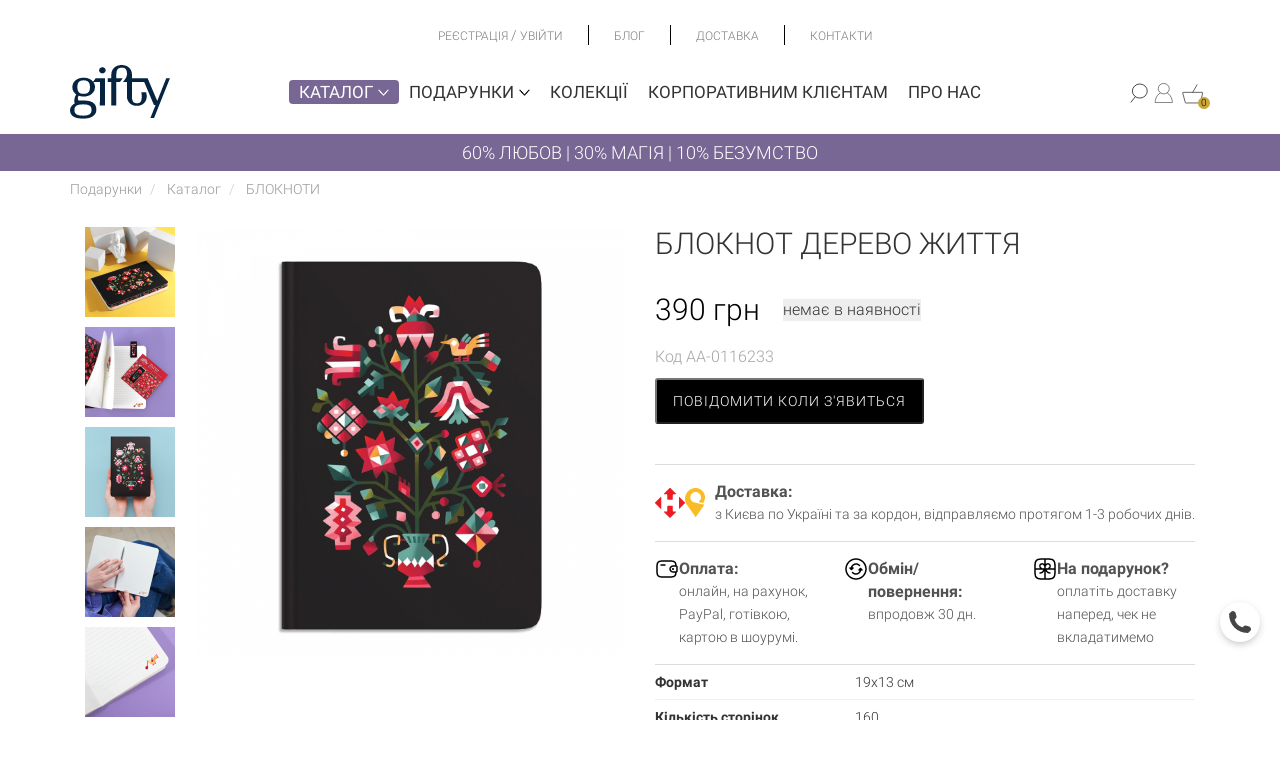

--- FILE ---
content_type: text/html; charset=utf-8
request_url: https://gifty.in.ua/product/bloknot-derevo-zhittya
body_size: 36649
content:
<!DOCTYPE html>
<html lang="uk-UA">

<head>

        <!-- Google tag (gtag.js) -->
    <script async src="https://www.googletagmanager.com/gtag/js?id=G-9SJ87J6QPF"></script>
    <script>
        window.dataLayer = window.dataLayer || [];
        function gtag(){dataLayer.push(arguments);}
        gtag('js', new Date());

        gtag('config', 'G-9SJ87J6QPF');
        gtag('config', 'AW-793046710');
    </script>
    <!-- End Google tag (gtag.js) -->

    <meta http-equiv="Content-Type" content="text/html; charset=utf-8" />
    <meta name="viewport" content="width=device-width, initial-scale=1, maximum-scale=1">
    <meta name="format-detection" content="telephone=no">
    <base href="https://gifty.in.ua/" />

        
        <title>Блокнот Дерево життя ᐈ Купити оригінальні блокноти в Gifty</title>
            <meta name="description" content="Блокнот Дерево життя ✅ Купити оригінальний блокнот для записів в інтернет-магазині подарунків Gifty ✅ Величезний вибір креативних і оригінальних подарунків ✅ Швидка доставка по Києву і всій Україні" />
                <meta name="keywords" content="Блокнот Дерево життя, БЛОКНОТИ" />
    
    
    <link rel="alternate" hreflang="uk-UA" href="https://gifty.in.ua/product/bloknot-derevo-zhittya" />
    <link rel="alternate" hreflang="ru-UA" href="https://gifty.in.ua/ru/product/bloknot-derevo-zhittya" />

                    <link rel="canonical" href="https://gifty.in.ua/product/bloknot-derevo-zhittya" />
    
        
        
            

                                                        <!-- Google Tag Manager -->
                <script>
                    (function(w, d, s, l, i) {
                        w[l] = w[l] || [];
                        w[l].push({
                            'gtm.start': new Date().getTime(),
                            event: 'gtm.js'
                        });
                        var f = d.getElementsByTagName(s)[0],
                            j = d.createElement(s),
                            dl = l != 'dataLayer' ? '&l=' + l : '';
                        j.async = true;
                        j.src =
                            'https://www.googletagmanager.com/gtm.js?id=' + i + dl;
                        f.parentNode.insertBefore(j, f);
                    })(window, document, 'script', 'dataLayer', 'GTM-569GN6B');
                </script>
                <!-- End Google Tag Manager -->
                            




            
                    <!-- Global site tag (gtag.js) - Google Analytics -->
                    <script async src="https://www.googletagmanager.com/gtag/js?id=UA-46577650-1"></script>
                    <script>
                        window.dataLayer = window.dataLayer || [];

                        function gtag() {
                            dataLayer.push(arguments);
                        }
                        gtag('js', new Date());

                        gtag('config', 'UA-46577650-1');
                    </script>

            

            
    <script>
        window.lazyLoadOptions = {
            use_native: true
        };
        window.addEventListener(
            "LazyLoad::Initialized",
            function(event) {
                window.lazyLoadInstance = event.detail.instance;

                setTimeout(function() {
                    window.lazyLoadInstance.update();
                }, 100)
            },
            false
        );
    </script>

    <script async src="https://cdn.jsdelivr.net/npm/vanilla-lazyload@17.4.0/dist/lazyload.min.js"></script>

    <script>
        document.addEventListener('DOMContentLoaded', function(e) {

            function loadScript(src) {
                var tag = document.createElement("script");
                tag.src = src;
                document.getElementsByTagName("head")[0].appendChild(tag);
            }

            // loadScript('/public/frontend/default/bootstrap/js/bootstrap.min.js');

        });
    </script>

    <link rel="stylesheet" type="text/css" href="/public/frontend/default/styles/fonts.min.css" />
    <link rel="stylesheet" type="text/css" href="/public/frontend/default/bootstrap/css/bootstrap.min.css" />
    <link rel="stylesheet" type="text/css" href="/public/frontend/default/styles/layout.v.1.2.min.css?v=36.2.63" />
    <link rel="stylesheet" href="https://cdnjs.cloudflare.com/ajax/libs/font-awesome/5.15.4/css/all.min.css" integrity="sha512-1ycn6IcaQQ40/MKBW2W4Rhis/DbILU74C1vSrLJxCq57o941Ym01SwNsOMqvEBFlcgUa6xLiPY/NS5R+E6ztJQ==" crossorigin="anonymous" referrerpolicy="no-referrer" />

        <link rel="stylesheet" type="text/css" href="/public/frontend/default/styles/checkout.css?v=1.0.14" />
    <link
            rel="stylesheet"
            href="https://cdnjs.cloudflare.com/ajax/libs/OwlCarousel2/2.3.4/assets/owl.carousel.min.css"
            integrity="sha512-tS3S5qG0BlhnQROyJXvNjeEM4UpMXHrQfTGmbQ1gKmelCxlSEBUaxhRBj/EFTzpbP4RVSrpEikbmdJobCvhE3g=="
            crossorigin="anonymous"
    >

    <script src="https://www.google.com/recaptcha/api.js?render=6LfzfZgqAAAAAB2U9zmuMao77FsjzbsKg2LhyWE9"></script>


                                    <meta property="og:title" content="Блокнот Дерево життя" />
                                <meta property="og:description" content="Блокнот Дерево життя ✅ Купити оригінальний блокнот для записів в інтернет-магазині подарунків Gifty ✅ Величезний вибір креативних і оригінальних подарунків ✅ Швидка доставка по Києву і всій Україні" />
                                <meta property="og:type" content="product" />
                                <meta property="og:url" content="https://gifty.in.ua/product/bloknot-derevo-zhittya" />
                                <meta property="og:site_name" content="Магазин оригінальних подарунків Gifty" />
                                <meta property="og:image" content="https://gifty.in.ua/public/cache/images/1/1/6/2/3/3/3ef2f8e5bcd7b3fed861e22accd48c6c_600_1800.jpg" />
            
            <link rel="icon" href="/public/user_files/1/4/8/2/favicon.jpg" type="image/x-icon" />
    
    <script>
        var imagesRoot = '/public/frontend/default/';
    </script>

    


    <script type="text/javascript">
        (function (c, l, a, r, i, t, y) {
        c[a] = c[a] || function () { (c[a].q = c[a].q || []).push(arguments); };
        t = l.createElement(r); t.async = 1; t.src = "https://www.clarity.ms/tag/" + i;
        y = l.getElementsByTagName(r)[0]; y.parentNode.insertBefore(t, y);
        })(window, document, "clarity", "script", "uxr1squ3mj");
    </script>

</head>

<body class="gc  ">
                            <!-- Google Tag Manager (noscript) -->
                        <noscript><iframe src="https://www.googletagmanager.com/ns.html?id=GTM-569GN6B" height="0" width="0" style="display:none;visibility:hidden"></iframe></noscript>
            <!-- End Google Tag Manager (noscript) -->
            
    <div class="asdsidr-level0">

        <div id="ask_form" class="sidr-block">

            <button class="sidr-close btn-link">
                <img src="/public/frontend/default/images/delete_icon.png" alt="close">
            </button>

            <div class="sidr-inner">

                <div class="sidr-form form-wrapper">

                    <form>

                        <p>Відповімо на всі Ваші запитання:) </p>

                        <div class="form-group">
                            <textarea class="form-control" name="message" rows="7" data-rule="required"></textarea>
                            <label>Введіть ваше повідомлення....</label>
                        </div>

                        <div class="form-group">
                                                        <input type="text" class="form-control not-empty" name="product" data-rule="required" value="Блокнот Дерево життя">
                            <label>Товар</label>
                        </div>

                        <div class="form-group">
                            <input type="text" class="form-control" name="first_name" data-rule="required">
                            <label>Ім’я</label>
                        </div>

                        <div class="form-group">
                            <input type="email" class="form-control" name="email" data-rule="required" data-validate="email">
                            <label>E-mail</label>
                        </div>

                        <div class="form-group">
                            <input type="text" class="form-control" name="phone" data-rule="required">
                            <label>Телефон</label>
                        </div>

                        <div class="button">
                            <input type="submit" value="Надіслати">
                        </div>

                    </form>

                </div>


            </div>

        </div>

        <div id="registration_form" class="sidr-block">

            <button class="sidr-close btn-link">
                <img src="/public/frontend/default/images/delete_icon.png" alt="close">
            </button>

            <div class="sidr-inner">

                <div class="sidr-form form-wrapper">
                    <div class="page-header">
                        <div class="main">Реєстрація</div>
                    </div>

                    <form class="" method="post" action="user/registration" id="reg_form">
                        <input value="1" name="do_registration" type="hidden" />

                        <div class="form-group">
                            <input type="text" class="form-control" name="first_name" data-rule="required" />
                            <label>Ім'я</label>
                        </div>

                        <div class="form-group">
                            <input type="tel" class="form-control" name="phone" />
                            <label>Телефон</label>
                        </div>

                        <div class="form-group">
                            <input type="email" class="form-control" name="username" data-rule="required" data-validate="email" />
                            <label>Електронна пошта</label>
                        </div>


                        <div class="form-group">
                            <input type="password" class="form-control" name="password" data-rule="required" />
                            <label>Пароль</label>
                        </div>

                        <br>


                        <!-- <div>
                            Адреса
                        </div>
                        <div class="form-group">
                            <input type="text" class="form-control" name="city" />
                            <label>Місто</label>
                        </div>
                        <div class="form-group">
                            <input type="text" class="form-control" name="street" />
                            <label>Вулиця</label>
                        </div>
                        <div class="row">
                            <div class="col-md-4">
                                <div class="form-group">
                                    <input type="text" class="form-control" name="house" />
                                    <label>Будинок</label>
                                </div>
                            </div>
                            <div class="col-md-4">
                                <div class="form-group">
                                    <input type="text" class="form-control" name="apartment" />
                                    <label>Кв-ра</label>
                                </div>
                            </div>
                            <div class="col-md-4">
                                <div class="form-group">
                                    <input type="text" class="form-control" name="zip_code" />
                                    <label>Iндекс</label>
                                </div>
                            </div>
                        </div> -->
                        <div class="checkbox">
                            <label>
                                <input type="checkbox" name="newsletter" value="1"> Отримувати новини Gifty на e-mail
                            </label>
                        </div>

                        <div class="button">
                            <label class="links-block">
                                <a href="javascript:void(0);" data-target="#signin_form" class="sidr-btn">Вхід</a>
                            </label>
                            <input type="submit" value="Реєстрація">
                        </div>



                    </form>



                </div>

            </div>

        </div>

        <div id="signin_form" class="sidr-block">

            <button class="sidr-close btn-link">
                <img src="/public/frontend/default/images/delete_icon.png" alt="close">
            </button>

            <div class="sidr-inner">

                <div class="sidr-form form-wrapper">
                    <form class="" method="post" id="login_form">

                        <div class="page-header">
                            <div class="main">Вхід у кабінет</div>
                        </div>
                        <input name="do_login" value="1" type="hidden" />

                        <div class="form-group">
                            <input type="text" class="form-control" name="username" data-rule="required" />
                            <label>Електронна пошта</label>
                        </div>

                        <div class="form-group">
                            <input type="password" class="form-control" name="password" id="login_password" data-rule="required" />
                            <label>Пароль</label>
                        </div>



                        <div>
                            <a class="forgot-password-btn" href="user/forgot_password">Забули пароль?</a><br />
                            <a class="sidr-btn" href="javascript:void(0);" data-target="#registration_form">Реєстрація</a>
                        </div>

                        <div class="button">
                            <input type="submit" value="Увійти">
                        </div>

                    </form>

                    <form method="post" enctype="multipart/form-data" action="user/forgot_password" id="forgot_password_form" style="display:none;">

                        <div class="page-header">
                            <div class="main">Забули пароль?</div>
                        </div>

                        <div class="form-group">
                            <input type="text" class="form-control" name="username" id="login_username" data-rule="required" data-validate="email" />
                            <label>Електронна пошта</label>
                        </div>


                        <div class="button">
                            <label class="links-block">
                                <a href="javascript:void(0);" class="login-link-btn">Вхід</a>
                            </label>
                            <input type="submit" value="Надіслати">
                        </div>

                    </form>

                </div>

            </div>

        </div>

        <div id="callback_form" class="sidr-block">

            <button class="sidr-close btn-link">
                <img src="/public/frontend/default/images/delete_icon.png" alt="close">
            </button>

            <div class="sidr-inner">

                <div class="sidr-form form-wrapper">

                    <form>

                        <p>Відповімо на всі Ваші запитання:) </p>

                        <div class="form-group">
                            <input type="text" class="form-control" name="first_name" data-rule="required">
                            <label>Ім’я</label>
                        </div>

                        <div class="form-group">
                            <input type="tel" class="form-control" name="phone" data-rule="required">
                            <label>Телефон</label>
                        </div>

                        <div class="button">
                            <input type="submit" value="Надіслати">
                        </div>

                    </form>

                </div>

            </div>

        </div>

        <div class="site-root">


            <div class="top__bar container" data-test="123">
    <div class="top__bar-center container">
        <ul class="top__bar-menu container">
            <li class="top__bar-menu__item">
                <div class="sign-actions">

                                            <a href="#registration_form" class="sidr-btn">
                            Реєстрація
                        </a>
                        <span>/</span>
                        <a href="#signin_form" class="sidr-btn">
                            Увійти
                        </a>
                                    </div>
            </li>
            <li class=top__bar-menu__item>
                <a href="blog" >Блог</a>
            </li>
            <li class=top__bar-menu__item>
                <a href="delivery" >Доставка</a>
            </li>
            <li class=top__bar-menu__item>
                <a href="contacts" >Контакти</a>
            </li>
        </ul>
    </div>
    <div class="top__bar-right">

        <div class="top__bar-menu__item">
                                </div>
    </div>
</div>
<div class="middle__bar">
    <div class="mobile-menu-wrapper">
        <a href="#" class="mobile-menu-btn">
            <img class="icon" src="/public/frontend/default/images/new_burger_menu_icon.png" alt="burger">
        </a>
    </div>
    <div class="mobile-navigation">
        <div class="top-part">
            <a href="#" class="close-mobile-menu">
                <img src="/public/frontend/default/images/close_mobile_menu.png" alt="close">
            </a>
        </div>

        <div class="bottom-part">

            <div class="container-fluid">
                <div class="row">
                    <div class="col-xs-6" style="padding-right:0; padding-left:0;">
                        <ul class="nav-menu">
                            <li>
                                <a href="catalog" class="with-sub selected" data-type="catalog">
                                    Каталог <img class="icon" src="/public/frontend/default/images/new_bottom_arrow.png" alt="right-arrow">
                                </a>
                            </li>

                            <li>
                                <a href="presents" class="with-sub" data-type="presents">
                                    Подарунки <img class="icon" src="/public/frontend/default/images/new_bottom_arrow.png" alt="right-arrow">
                                </a>
                            </li>
                            <li>
                                <a href="collections" >Колекції</a>
                            </li>
                            <li>
                                <a href="about-us" >Про нас</a>
                            </li>
                            <li>
                                <a href="delivery" >Оплата і доставка</a>
                            </li>
                            <li>
                                <a href="blog" >Блог</a>
                            </li>
                            <li>
                                <a href="korporativni-podarunki-v-internet-magazini-gifty" >Корпоративним клієнтам</a>
                            </li>
                            <li>
                                <a href="contacts" >Контакти</a>
                            </li>
                            <li>
                                                                    <a href="tel:380632337720" style="display:block; padding:3px 0; margin:0 0 4px 0; height:25px;">+38 063 233 77 20</a>
                                                                    <a href="tel:380988785747" style="display:block; padding:3px 0; margin:0 0 4px 0; height:25px;">+38 098 878 57 47</a>
                                                            </li>

                            <li>
                                <i class="fa fa-clock-o" aria-hidden="true"></i> Пн-Пт — з 10:00 до 18:00                            </li>

                            <li>
                                                                    
                                                            </li>
                        </ul>
                    </div>
                    <div class="col-xs-6" style="padding-left:0; padding-right:0;">
                        <div class="right-nav">
                            <ul class="mobile-catalog-menu" data-type="catalog">
                                                                    <li>                                        
                                                                                    <a href="catalog/vsi-tovari">
                                                ВСІ ТОВАРИ                                            </a>
                                                                            </li>
                                                                    <li>                                        
                                                                                    <a href="catalog/aktsii">
                                                Акції                                            </a>
                                                                            </li>
                                                                    <li>                                        
                                                                                    <a href="catalog/kalendari">
                                                КАЛЕНДАРІ                                            </a>
                                                                            </li>
                                                                    <li>                                        
                                                                                    <a href="catalog/chashki">
                                                ЧАШКИ                                            </a>
                                                                            </li>
                                                                    <li>                                        
                                                                                    <a href="javascript:void(0)" class="with-sub-sub" data-type="catalog-2158">
                                                БЛОКНОТИ <img class="icon" src="/public/frontend/default/images/new_right_arrow_white_icon.png" alt="arrow">
                                            </a>
                                                                            </li>
                                                                    <li>                                        
                                                                                    <a href="javascript:void(0)" class="with-sub-sub" data-type="catalog-5599">
                                                ПЛАНЕРИ <img class="icon" src="/public/frontend/default/images/new_right_arrow_white_icon.png" alt="arrow">
                                            </a>
                                                                            </li>
                                                                    <li>                                        
                                                                                    <a href="catalog/nabori">
                                                ПОДАРУНКОВІ НАБОРИ                                            </a>
                                                                            </li>
                                                                    <li>                                        
                                                                                    <a href="catalog/kartini-za-nomerami-3">
                                                КАРТИНИ ЗА НОМЕРАМИ                                            </a>
                                                                            </li>
                                                                    <li>                                        
                                                                                    <a href="javascript:void(0)" class="with-sub-sub" data-type="catalog-138832">
                                                ОДЯГ ТА АКСЕСУАРИ <img class="icon" src="/public/frontend/default/images/new_right_arrow_white_icon.png" alt="arrow">
                                            </a>
                                                                            </li>
                                                                    <li>                                        
                                                                                    <a href="javascript:void(0)" class="with-sub-sub" data-type="catalog-111341">
                                                ЧОХЛИ <img class="icon" src="/public/frontend/default/images/new_right_arrow_white_icon.png" alt="arrow">
                                            </a>
                                                                            </li>
                                                                    <li>                                        
                                                                                    <a href="javascript:void(0)" class="with-sub-sub" data-type="catalog-133493">
                                                ДЕКОР <img class="icon" src="/public/frontend/default/images/new_right_arrow_white_icon.png" alt="arrow">
                                            </a>
                                                                            </li>
                                                                    <li>                                        
                                                                                    <a href="catalog/igry">
                                                ІГРИ                                            </a>
                                                                            </li>
                                                                    <li>                                        
                                                                                    <a href="javascript:void(0)" class="with-sub-sub" data-type="catalog-2156">
                                                ЛИСТІВКИ <img class="icon" src="/public/frontend/default/images/new_right_arrow_white_icon.png" alt="arrow">
                                            </a>
                                                                            </li>
                                                                    <li>                                        
                                                                                    <a href="javascript:void(0)" class="with-sub-sub" data-type="catalog-140744">
                                                НАКЛЕЙКИ <img class="icon" src="/public/frontend/default/images/new_right_arrow_white_icon.png" alt="arrow">
                                            </a>
                                                                            </li>
                                                                    <li>                                        
                                                                                    <a href="javascript:void(0)" class="with-sub-sub" data-type="catalog-56890">
                                                СЕРТИФІКАТИ <img class="icon" src="/public/frontend/default/images/new_right_arrow_white_icon.png" alt="arrow">
                                            </a>
                                                                            </li>
                                                                    <li>                                        
                                                                                    <a href="catalog/upakovka">
                                                УПАКОВКА                                            </a>
                                                                            </li>
                                                            </ul>
                                                                <ul class="mobile-catalog-menu sub-sub hide" data-type="catalog-2158">

                                        <li class="submenu-back">
                                            <a href="javascript:void(0)" class="with-sub-sub" data-type="catalog">
                                                <img class="icon" src="/public/frontend/default/images/new_right_arrow_white_icon.png" alt="arrow">
                                                БЛОКНОТИ                                            </a>
                                        </li>
                                        <li>
                                            <a href="/catalog/bloknoty">
                                                Усі товари
                                            </a>
                                        </li>
                                                                                    <li>
                                                <a href="catalog/vsi-bloknoti">
                                                    Всі блокноти                                                </a>
                                            </li>
                                                                                    <li>
                                                <a href="catalog/v-liniyu">
                                                    Блокноти у лінію                                                </a>
                                            </li>
                                                                                    <li>
                                                <a href="catalog/bloknoti-u-klitinku">
                                                    Блокноти у клітинку                                                </a>
                                            </li>
                                                                                    <li>
                                                <a href="catalog/u-krapku">
                                                    Блокноти у крапку                                                </a>
                                            </li>
                                                                                    <li>
                                                <a href="catalog/z-anglijskoyu">
                                                    Блокноти з англійською                                                </a>
                                            </li>
                                        
                                    </ul>
                                                                    <ul class="mobile-catalog-menu sub-sub hide" data-type="catalog-5599">

                                        <li class="submenu-back">
                                            <a href="javascript:void(0)" class="with-sub-sub" data-type="catalog">
                                                <img class="icon" src="/public/frontend/default/images/new_right_arrow_white_icon.png" alt="arrow">
                                                ПЛАНЕРИ                                            </a>
                                        </li>
                                        <li>
                                            <a href="/catalog/planeri">
                                                Усі товари
                                            </a>
                                        </li>
                                                                                    <li>
                                                <a href="catalog/magnitni-planeri">
                                                    Магнітні планери                                                </a>
                                            </li>
                                                                                    <li>
                                                <a href="catalog/paperovi-planeri">
                                                    Паперові планери                                                </a>
                                            </li>
                                        
                                    </ul>
                                                                    <ul class="mobile-catalog-menu sub-sub hide" data-type="catalog-138832">

                                        <li class="submenu-back">
                                            <a href="javascript:void(0)" class="with-sub-sub" data-type="catalog">
                                                <img class="icon" src="/public/frontend/default/images/new_right_arrow_white_icon.png" alt="arrow">
                                                ОДЯГ ТА АКСЕСУАРИ                                            </a>
                                        </li>
                                        <li>
                                            <a href="/catalog/odyag-ta-aksesuari">
                                                Усі товари
                                            </a>
                                        </li>
                                                                                    <li>
                                                <a href="catalog/hustinki-ta-bafi">
                                                    Хустинки та бафи                                                </a>
                                            </li>
                                                                                    <li>
                                                <a href="catalog/pini">
                                                    ЗНАЧКИ ТА ШЕВРОНИ                                                </a>
                                            </li>
                                                                                    <li>
                                                <a href="catalog/shkarpetki">
                                                    ШКАРПЕТКИ                                                </a>
                                            </li>
                                                                                    <li>
                                                <a href="catalog/futbolki">
                                                    ФУТБОЛКИ ТА СВІТШОТИ                                                </a>
                                            </li>
                                                                                    <li>
                                                <a href="catalog/sumki">
                                                    ЕКОСУМКИ ТА ШОПЕРИ                                                </a>
                                            </li>
                                        
                                    </ul>
                                                                    <ul class="mobile-catalog-menu sub-sub hide" data-type="catalog-111341">

                                        <li class="submenu-back">
                                            <a href="javascript:void(0)" class="with-sub-sub" data-type="catalog">
                                                <img class="icon" src="/public/frontend/default/images/new_right_arrow_white_icon.png" alt="arrow">
                                                ЧОХЛИ                                            </a>
                                        </li>
                                        <li>
                                            <a href="/catalog/chohli">
                                                Усі товари
                                            </a>
                                        </li>
                                                                                    <li>
                                                <a href="catalog/chohli-na-telefon">
                                                    ЧОХЛИ НА ТЕЛЕФОН                                                </a>
                                            </li>
                                                                                    <li>
                                                <a href="catalog/nakladki-shohli-na-macbook">
                                                    НАКЛАДКИ-ЧОХЛИ НА МАКБУК                                                </a>
                                            </li>
                                        
                                    </ul>
                                                                    <ul class="mobile-catalog-menu sub-sub hide" data-type="catalog-133493">

                                        <li class="submenu-back">
                                            <a href="javascript:void(0)" class="with-sub-sub" data-type="catalog">
                                                <img class="icon" src="/public/frontend/default/images/new_right_arrow_white_icon.png" alt="arrow">
                                                ДЕКОР                                            </a>
                                        </li>
                                        <li>
                                            <a href="/catalog/dekor">
                                                Усі товари
                                            </a>
                                        </li>
                                                                                    <li>
                                                <a href="catalog/svichki">
                                                    СВІЧКИ                                                </a>
                                            </li>
                                                                                    <li>
                                                <a href="catalog/postery">
                                                    ПОСТЕРИ                                                </a>
                                            </li>
                                                                                    <li>
                                                <a href="catalog/velikodnij-dekor">
                                                    ВЕЛИКОДНІЙ ДЕКОР                                                </a>
                                            </li>
                                                                                    <li>
                                                <a href="catalog/novorichni-igrashki">
                                                    НОВОРІЧНІ ІГРАШКИ                                                </a>
                                            </li>
                                        
                                    </ul>
                                                                    <ul class="mobile-catalog-menu sub-sub hide" data-type="catalog-2156">

                                        <li class="submenu-back">
                                            <a href="javascript:void(0)" class="with-sub-sub" data-type="catalog">
                                                <img class="icon" src="/public/frontend/default/images/new_right_arrow_white_icon.png" alt="arrow">
                                                ЛИСТІВКИ                                            </a>
                                        </li>
                                        <li>
                                            <a href="/catalog/listovki">
                                                Усі товари
                                            </a>
                                        </li>
                                                                                    <li>
                                                <a href="catalog/magnitni-listivki">
                                                    Магнітні листівки                                                </a>
                                            </li>
                                                                                    <li>
                                                <a href="catalog/paperovi">
                                                    Паперові листівки                                                </a>
                                            </li>
                                        
                                    </ul>
                                                                    <ul class="mobile-catalog-menu sub-sub hide" data-type="catalog-140744">

                                        <li class="submenu-back">
                                            <a href="javascript:void(0)" class="with-sub-sub" data-type="catalog">
                                                <img class="icon" src="/public/frontend/default/images/new_right_arrow_white_icon.png" alt="arrow">
                                                НАКЛЕЙКИ                                            </a>
                                        </li>
                                        <li>
                                            <a href="/catalog/naklejki-2">
                                                Усі товари
                                            </a>
                                        </li>
                                                                                    <li>
                                                <a href="catalog/naklejki">
                                                    НАКЛЕЙКИ                                                </a>
                                            </li>
                                                                                    <li>
                                                <a href="catalog/naklejki-na-avto">
                                                    НАКЛЕЙКИ НА АВТО                                                </a>
                                            </li>
                                        
                                    </ul>
                                                                    <ul class="mobile-catalog-menu sub-sub hide" data-type="catalog-56890">

                                        <li class="submenu-back">
                                            <a href="javascript:void(0)" class="with-sub-sub" data-type="catalog">
                                                <img class="icon" src="/public/frontend/default/images/new_right_arrow_white_icon.png" alt="arrow">
                                                СЕРТИФІКАТИ                                            </a>
                                        </li>
                                        <li>
                                            <a href="/catalog/podarunkovi-sertifikati">
                                                Усі товари
                                            </a>
                                        </li>
                                                                                    <li>
                                                <a href="catalog/onlajn">
                                                    Онлайн                                                </a>
                                            </li>
                                                                                    <li>
                                                <a href="catalog/fizichni">
                                                    Фізичні                                                </a>
                                            </li>
                                        
                                    </ul>
                                
                            
                            <ul class="mobile-catalog-menu hide" data-type="presents">
                                <li>
                                    <a href="presents">
                                        Всі подарунки
                                    </a>
                                </li>
                                                                    <li>
                                                                                    <a href="presents/podarunki-ginkam">
                                                Подарунки жінкам                                            </a>
                                                                            </li>
                                                                    <li>
                                                                                    <a href="presents/podarunki-cholovikam">
                                                Подарунки чоловікам                                            </a>
                                                                            </li>
                                                                    <li>
                                                                                    <a href="presents/podarunki-dityam">
                                                Подарунки дітям                                            </a>
                                                                            </li>
                                                                    <li>
                                                                                    <a href="javascript:void(0)" class="with-sub-sub" data-type="presents-139151">
                                                Подарунки на свята <img class="icon" src="/public/frontend/default/images/new_right_arrow_white_icon.png" alt="arrow">
                                            </a>
                                                                            </li>
                                                                    <li>
                                                                                    <a href="javascript:void(0)" class="with-sub-sub" data-type="presents-63497">
                                                Подарунки на День народження <img class="icon" src="/public/frontend/default/images/new_right_arrow_white_icon.png" alt="arrow">
                                            </a>
                                                                            </li>
                                                                    <li>
                                                                                    <a href="javascript:void(0)" class="with-sub-sub" data-type="presents-139153">
                                                Подарунки за інтересами <img class="icon" src="/public/frontend/default/images/new_right_arrow_white_icon.png" alt="arrow">
                                            </a>
                                                                            </li>
                                                                    <li>
                                                                                    <a href="presents/patriotichni-podarunki">
                                                Патріотичні подарунки                                            </a>
                                                                            </li>
                                                                    <li>
                                                                                    <a href="presents/dlya-tih-hto-vivcha-anglijsku">
                                                Для тих, хто вивчає англійську                                            </a>
                                                                            </li>
                                                                    <li>
                                                                                    <a href="presents/podarunki-u-stili-etno">
                                                Подарунки в стилі етно                                            </a>
                                                                            </li>
                                                                    <li>
                                                                                    <a href="javascript:void(0)" class="with-sub-sub" data-type="presents-139152">
                                                Подарунки за професіями <img class="icon" src="/public/frontend/default/images/new_right_arrow_white_icon.png" alt="arrow">
                                            </a>
                                                                            </li>
                                                                    <li>
                                                                                    <a href="javascript:void(0)" class="with-sub-sub" data-type="presents-79983">
                                                Корпоративні подарунки <img class="icon" src="/public/frontend/default/images/new_right_arrow_white_icon.png" alt="arrow">
                                            </a>
                                                                            </li>
                                                            </ul>
                                                                <ul class="mobile-catalog-menu sub-sub hide" data-type="presents-139151">

                                        <li class="submenu-back">
                                            <a href="javascript:void(0)" class="with-sub-sub" data-type="presents">
                                                <img class="icon" src="/public/frontend/default/images/new_right_arrow_white_icon.png" alt="arrow">
                                                Подарунки на свята                                            </a>
                                        </li>
                                        <li>
                                            <a href="presents/podarunky-na-svyata">
                                                Всі подарунки
                                            </a>
                                        </li>
                                                                                    <li>
                                                <a href="presents/podarunki-do-14-lyutogo">
                                                    до Дня Святого Валентина                                                </a>
                                            </li>
                                                                                    <li>
                                                <a href="presents/podarunki-na-novij-rik">
                                                    на Новий рік                                                </a>
                                            </li>
                                                                                    <li>
                                                <a href="presents/podarunki-na-8-bereznya">
                                                    до 8 березня                                                </a>
                                            </li>
                                                                                    <li>
                                                <a href="presents/podarunki-do-dnya-batka">
                                                    до Дня батька                                                </a>
                                            </li>
                                                                                    <li>
                                                <a href="presents/podarunki-do-dnya-materi">
                                                    до Дня матері                                                </a>
                                            </li>
                                                                                    <li>
                                                <a href="presents/podarunki-do-dnya-kozactva">
                                                    до Дня козацтва                                                </a>
                                            </li>
                                                                                    <li>
                                                <a href="presents/podarunki-na-velikden">
                                                    на Великдень                                                </a>
                                            </li>
                                        
                                    </ul>
                                                                    <ul class="mobile-catalog-menu sub-sub hide" data-type="presents-63497">

                                        <li class="submenu-back">
                                            <a href="javascript:void(0)" class="with-sub-sub" data-type="presents">
                                                <img class="icon" src="/public/frontend/default/images/new_right_arrow_white_icon.png" alt="arrow">
                                                Подарунки на День народження                                            </a>
                                        </li>
                                        <li>
                                            <a href="presents/podarunki-na-den-narodzhennya">
                                                Всі подарунки
                                            </a>
                                        </li>
                                                                                    <li>
                                                <a href="presents/podarunki-na-den-narodzhennya-divchini">
                                                    подарунки дівчині                                                </a>
                                            </li>
                                                                                    <li>
                                                <a href="presents/podarunki-na-den-narodzhennya-hlopcyu">
                                                    подарунки хлопцю                                                </a>
                                            </li>
                                                                                    <li>
                                                <a href="presents/podarunki-na-den-narodzhennya-zhinkam">
                                                    подарунки жінкам                                                </a>
                                            </li>
                                                                                    <li>
                                                <a href="presents/podarunki-na-den-narodzhennya-dlya-cholovikiv">
                                                    подарунки чоловікам                                                </a>
                                            </li>
                                        
                                    </ul>
                                                                    <ul class="mobile-catalog-menu sub-sub hide" data-type="presents-139153">

                                        <li class="submenu-back">
                                            <a href="javascript:void(0)" class="with-sub-sub" data-type="presents">
                                                <img class="icon" src="/public/frontend/default/images/new_right_arrow_white_icon.png" alt="arrow">
                                                Подарунки за інтересами                                            </a>
                                        </li>
                                        <li>
                                            <a href="presents/podarunky-za-interesami">
                                                Всі подарунки
                                            </a>
                                        </li>
                                                                                    <li>
                                                <a href="presents/dlya-tih-hto-v-it">
                                                    Для тих, хто в IT                                                </a>
                                            </li>
                                                                                    <li>
                                                <a href="presents/podarunki-z-kiva">
                                                    Подарунки з Києва                                                </a>
                                            </li>
                                                                                    <li>
                                                <a href="presents/dlya-navchannya-ta-ofisu">
                                                    Для навчання та офісу                                                </a>
                                            </li>
                                                                                    <li>
                                                <a href="presents/dlya-tih-hto-lyubit-gotuvati">
                                                    Для тих, хто любить готувати                                                </a>
                                            </li>
                                        
                                    </ul>
                                                                    <ul class="mobile-catalog-menu sub-sub hide" data-type="presents-139152">

                                        <li class="submenu-back">
                                            <a href="javascript:void(0)" class="with-sub-sub" data-type="presents">
                                                <img class="icon" src="/public/frontend/default/images/new_right_arrow_white_icon.png" alt="arrow">
                                                Подарунки за професіями                                            </a>
                                        </li>
                                        <li>
                                            <a href="presents/podarunky-za-profesiyami">
                                                Всі подарунки
                                            </a>
                                        </li>
                                                                                    <li>
                                                <a href="presents/podarunki-hr">
                                                    Подарунки HR                                                </a>
                                            </li>
                                                                                    <li>
                                                <a href="presents/podarunki-buhgalteru">
                                                    Подарунки бухгалтеру                                                </a>
                                            </li>
                                                                                    <li>
                                                <a href="presents/podarunki-vihovatelyu">
                                                    Подарунки вихователю                                                </a>
                                            </li>
                                                                                    <li>
                                                <a href="presents/podarunki-vijskovim">
                                                    Подарунки військовим                                                </a>
                                            </li>
                                                                                    <li>
                                                <a href="presents/podarunki-dlya-vchitelya">
                                                    Подарунки вчителю                                                </a>
                                            </li>
                                                                                    <li>
                                                <a href="presents/podarunki-dizajneru">
                                                    Подарунки дизайнеру                                                </a>
                                            </li>
                                                                                    <li>
                                                <a href="presents/podarunki-dlya-likarya">
                                                    Подарунки лікарю                                                </a>
                                            </li>
                                                                                    <li>
                                                <a href="presents/podarunki-marketologu">
                                                    Подарунки маркетологу                                                </a>
                                            </li>
                                                                                    <li>
                                                <a href="presents/podarunki-psihologu">
                                                    Подарунки психологу                                                </a>
                                            </li>
                                                                                    <li>
                                                <a href="presents/podarunki-dlya-programista">
                                                    Подарунки програмісту                                                </a>
                                            </li>
                                        
                                    </ul>
                                                                    <ul class="mobile-catalog-menu sub-sub hide" data-type="presents-79983">

                                        <li class="submenu-back">
                                            <a href="javascript:void(0)" class="with-sub-sub" data-type="presents">
                                                <img class="icon" src="/public/frontend/default/images/new_right_arrow_white_icon.png" alt="arrow">
                                                Корпоративні подарунки                                            </a>
                                        </li>
                                        <li>
                                            <a href="presents/korporativni-podarunki-2">
                                                Всі подарунки
                                            </a>
                                        </li>
                                                                                    <li>
                                                <a href="presents/korporativni-podarunki-na-8-bereznya">
                                                    На 8 березня                                                </a>
                                            </li>
                                                                                    <li>
                                                <a href="presents/na-velikden">
                                                    НА ВЕЛИКДЕНЬ                                                </a>
                                            </li>
                                                                                    <li>
                                                <a href="presents/welcome-kit">
                                                    Welcome kit                                                </a>
                                            </li>
                                                                                    <li>
                                                <a href="presents/korporativni-podarunki-na-noviy-rik">
                                                    На Новий рік                                                </a>
                                            </li>
                                        
                                    </ul>
                                                        </div>
                    </div>
                </div>
            </div>
        </div>

        <div class="buttons">
                            <a href="#registration_form" class="sidr-btn">
                    Реєстрація
                </a>
                <a href="#signin_form" class="sidr-btn">
                    Увійти
                </a>
                    </div>
    </div>
    <div class="container">
        <div class="col-lg-2 col-md-3 p-0">
                        <a href="https://gifty.in.ua" class="logo" >
                <img src="/public/user_files/1/4/8/2/gifty-logo-version.svg" alt="logo">
            </a>
        </div>
        <div class="col-lg-8 col-md-6">
            <div class="menu-wrapper">
                <div class="row">
                    <div class="inner-left text-right middle__bar-menu">
                        <div class="middle__bar-menu-item">
                            <div class="dropdown">
                                                                <a href="catalog" class = "catalog-menu-background ">
                                    Каталог
                                    <img class="icon" src="/public/frontend/default/images/new_bottom_arrow-white.png" alt="bottom-arrow">
                                </a>
                                <ul class="dropdown-menu no-scroll" aria-labelledby="dLabel">
                                                                            <li>
                                            <a href="catalog/vsi-tovari">
                                                ВСІ ТОВАРИ                                                                                            </a>
                                                                                    </li>
                                                                            <li>
                                            <a href="catalog/aktsii">
                                                Акції                                                                                            </a>
                                                                                    </li>
                                                                            <li>
                                            <a href="catalog/kalendari">
                                                КАЛЕНДАРІ                                                                                            </a>
                                                                                    </li>
                                                                            <li>
                                            <a href="catalog/chashki">
                                                ЧАШКИ                                                                                            </a>
                                                                                    </li>
                                                                            <li>
                                            <a href="catalog/bloknoty">
                                                БЛОКНОТИ                                                                                                    <img class="icon" src="/public/frontend/default/images/new_bottom_arrow.png" alt="right-arrow">
                                                                                            </a>
                                                                                            <ul class="subitems dropdown-menu">
                                                                                                            <li>
                                                            <a href="catalog/vsi-bloknoti">
                                                                Всі блокноти                                                            </a>
                                                        </li>
                                                                                                            <li>
                                                            <a href="catalog/v-liniyu">
                                                                Блокноти у лінію                                                            </a>
                                                        </li>
                                                                                                            <li>
                                                            <a href="catalog/bloknoti-u-klitinku">
                                                                Блокноти у клітинку                                                            </a>
                                                        </li>
                                                                                                            <li>
                                                            <a href="catalog/u-krapku">
                                                                Блокноти у крапку                                                            </a>
                                                        </li>
                                                                                                            <li>
                                                            <a href="catalog/z-anglijskoyu">
                                                                Блокноти з англійською                                                            </a>
                                                        </li>
                                                                                                    </ul>
                                                                                    </li>
                                                                            <li>
                                            <a href="catalog/planeri">
                                                ПЛАНЕРИ                                                                                                    <img class="icon" src="/public/frontend/default/images/new_bottom_arrow.png" alt="right-arrow">
                                                                                            </a>
                                                                                            <ul class="subitems dropdown-menu">
                                                                                                            <li>
                                                            <a href="catalog/magnitni-planeri">
                                                                Магнітні планери                                                            </a>
                                                        </li>
                                                                                                            <li>
                                                            <a href="catalog/paperovi-planeri">
                                                                Паперові планери                                                            </a>
                                                        </li>
                                                                                                    </ul>
                                                                                    </li>
                                                                            <li>
                                            <a href="catalog/nabori">
                                                ПОДАРУНКОВІ НАБОРИ                                                                                            </a>
                                                                                    </li>
                                                                            <li>
                                            <a href="catalog/kartini-za-nomerami-3">
                                                КАРТИНИ ЗА НОМЕРАМИ                                                                                            </a>
                                                                                    </li>
                                                                            <li>
                                            <a href="catalog/odyag-ta-aksesuari">
                                                ОДЯГ ТА АКСЕСУАРИ                                                                                                    <img class="icon" src="/public/frontend/default/images/new_bottom_arrow.png" alt="right-arrow">
                                                                                            </a>
                                                                                            <ul class="subitems dropdown-menu">
                                                                                                            <li>
                                                            <a href="catalog/hustinki-ta-bafi">
                                                                Хустинки та бафи                                                            </a>
                                                        </li>
                                                                                                            <li>
                                                            <a href="catalog/pini">
                                                                ЗНАЧКИ ТА ШЕВРОНИ                                                            </a>
                                                        </li>
                                                                                                            <li>
                                                            <a href="catalog/shkarpetki">
                                                                ШКАРПЕТКИ                                                            </a>
                                                        </li>
                                                                                                            <li>
                                                            <a href="catalog/futbolki">
                                                                ФУТБОЛКИ ТА СВІТШОТИ                                                            </a>
                                                        </li>
                                                                                                            <li>
                                                            <a href="catalog/sumki">
                                                                ЕКОСУМКИ ТА ШОПЕРИ                                                            </a>
                                                        </li>
                                                                                                    </ul>
                                                                                    </li>
                                                                            <li>
                                            <a href="catalog/chohli">
                                                ЧОХЛИ                                                                                                    <img class="icon" src="/public/frontend/default/images/new_bottom_arrow.png" alt="right-arrow">
                                                                                            </a>
                                                                                            <ul class="subitems dropdown-menu">
                                                                                                            <li>
                                                            <a href="catalog/chohli-na-telefon">
                                                                ЧОХЛИ НА ТЕЛЕФОН                                                            </a>
                                                        </li>
                                                                                                            <li>
                                                            <a href="catalog/nakladki-shohli-na-macbook">
                                                                НАКЛАДКИ-ЧОХЛИ НА МАКБУК                                                            </a>
                                                        </li>
                                                                                                    </ul>
                                                                                    </li>
                                                                            <li>
                                            <a href="catalog/dekor">
                                                ДЕКОР                                                                                                    <img class="icon" src="/public/frontend/default/images/new_bottom_arrow.png" alt="right-arrow">
                                                                                            </a>
                                                                                            <ul class="subitems dropdown-menu">
                                                                                                            <li>
                                                            <a href="catalog/svichki">
                                                                СВІЧКИ                                                            </a>
                                                        </li>
                                                                                                            <li>
                                                            <a href="catalog/postery">
                                                                ПОСТЕРИ                                                            </a>
                                                        </li>
                                                                                                            <li>
                                                            <a href="catalog/velikodnij-dekor">
                                                                ВЕЛИКОДНІЙ ДЕКОР                                                            </a>
                                                        </li>
                                                                                                            <li>
                                                            <a href="catalog/novorichni-igrashki">
                                                                НОВОРІЧНІ ІГРАШКИ                                                            </a>
                                                        </li>
                                                                                                    </ul>
                                                                                    </li>
                                                                            <li>
                                            <a href="catalog/igry">
                                                ІГРИ                                                                                            </a>
                                                                                    </li>
                                                                            <li>
                                            <a href="catalog/listovki">
                                                ЛИСТІВКИ                                                                                                    <img class="icon" src="/public/frontend/default/images/new_bottom_arrow.png" alt="right-arrow">
                                                                                            </a>
                                                                                            <ul class="subitems dropdown-menu">
                                                                                                            <li>
                                                            <a href="catalog/magnitni-listivki">
                                                                Магнітні листівки                                                            </a>
                                                        </li>
                                                                                                            <li>
                                                            <a href="catalog/paperovi">
                                                                Паперові листівки                                                            </a>
                                                        </li>
                                                                                                    </ul>
                                                                                    </li>
                                                                            <li>
                                            <a href="catalog/naklejki-2">
                                                НАКЛЕЙКИ                                                                                                    <img class="icon" src="/public/frontend/default/images/new_bottom_arrow.png" alt="right-arrow">
                                                                                            </a>
                                                                                            <ul class="subitems dropdown-menu">
                                                                                                            <li>
                                                            <a href="catalog/naklejki">
                                                                НАКЛЕЙКИ                                                            </a>
                                                        </li>
                                                                                                            <li>
                                                            <a href="catalog/naklejki-na-avto">
                                                                НАКЛЕЙКИ НА АВТО                                                            </a>
                                                        </li>
                                                                                                    </ul>
                                                                                    </li>
                                                                            <li>
                                            <a href="catalog/podarunkovi-sertifikati">
                                                СЕРТИФІКАТИ                                                                                                    <img class="icon" src="/public/frontend/default/images/new_bottom_arrow.png" alt="right-arrow">
                                                                                            </a>
                                                                                            <ul class="subitems dropdown-menu">
                                                                                                            <li>
                                                            <a href="catalog/onlajn">
                                                                Онлайн                                                            </a>
                                                        </li>
                                                                                                            <li>
                                                            <a href="catalog/fizichni">
                                                                Фізичні                                                            </a>
                                                        </li>
                                                                                                    </ul>
                                                                                    </li>
                                                                            <li>
                                            <a href="catalog/upakovka">
                                                УПАКОВКА                                                                                            </a>
                                                                                    </li>
                                                                    </ul>
                            </div>

                        </div>
                        <div class="dropdown middle__bar-menu-item">
                            <a href="presents" >
                                Подарунки
                                <img class="icon" src="/public/frontend/default/images/new_bottom_arrow.png" alt="bottom-arrow">
                            </a>
                            <ul class="dropdown-menu no-scroll" aria-labelledby="dLabel">
                                                                    <li>
                                        <a href="presents/podarunki-ginkam">
                                            Подарунки жінкам                                                                                    </a>
                                                                            </li>
                                                                    <li>
                                        <a href="presents/podarunki-cholovikam">
                                            Подарунки чоловікам                                                                                    </a>
                                                                            </li>
                                                                    <li>
                                        <a href="presents/podarunki-dityam">
                                            Подарунки дітям                                                                                    </a>
                                                                            </li>
                                                                    <li>
                                        <a href="presents/podarunky-na-svyata">
                                            Подарунки на свята                                                                                            <img class="icon" src="/public/frontend/default/images/new_bottom_arrow.png" alt="right-arrow">
                                                                                    </a>
                                                                                    <ul class="subitems dropdown-menu">
                                                                                                    <li>
                                                        <a href="presents/podarunki-do-14-lyutogo">
                                                            до Дня Святого Валентина                                                        </a>
                                                    </li>
                                                                                                    <li>
                                                        <a href="presents/podarunki-na-novij-rik">
                                                            на Новий рік                                                        </a>
                                                    </li>
                                                                                                    <li>
                                                        <a href="presents/podarunki-na-8-bereznya">
                                                            до 8 березня                                                        </a>
                                                    </li>
                                                                                                    <li>
                                                        <a href="presents/podarunki-do-dnya-batka">
                                                            до Дня батька                                                        </a>
                                                    </li>
                                                                                                    <li>
                                                        <a href="presents/podarunki-do-dnya-materi">
                                                            до Дня матері                                                        </a>
                                                    </li>
                                                                                                    <li>
                                                        <a href="presents/podarunki-do-dnya-kozactva">
                                                            до Дня козацтва                                                        </a>
                                                    </li>
                                                                                                    <li>
                                                        <a href="presents/podarunki-na-velikden">
                                                            на Великдень                                                        </a>
                                                    </li>
                                                                                            </ul>
                                                                            </li>
                                                                    <li>
                                        <a href="presents/podarunki-na-den-narodzhennya">
                                            Подарунки на День народження                                                                                            <img class="icon" src="/public/frontend/default/images/new_bottom_arrow.png" alt="right-arrow">
                                                                                    </a>
                                                                                    <ul class="subitems dropdown-menu">
                                                                                                    <li>
                                                        <a href="presents/podarunki-na-den-narodzhennya-divchini">
                                                            подарунки дівчині                                                        </a>
                                                    </li>
                                                                                                    <li>
                                                        <a href="presents/podarunki-na-den-narodzhennya-hlopcyu">
                                                            подарунки хлопцю                                                        </a>
                                                    </li>
                                                                                                    <li>
                                                        <a href="presents/podarunki-na-den-narodzhennya-zhinkam">
                                                            подарунки жінкам                                                        </a>
                                                    </li>
                                                                                                    <li>
                                                        <a href="presents/podarunki-na-den-narodzhennya-dlya-cholovikiv">
                                                            подарунки чоловікам                                                        </a>
                                                    </li>
                                                                                            </ul>
                                                                            </li>
                                                                    <li>
                                        <a href="presents/podarunky-za-interesami">
                                            Подарунки за інтересами                                                                                            <img class="icon" src="/public/frontend/default/images/new_bottom_arrow.png" alt="right-arrow">
                                                                                    </a>
                                                                                    <ul class="subitems dropdown-menu">
                                                                                                    <li>
                                                        <a href="presents/dlya-tih-hto-v-it">
                                                            Для тих, хто в IT                                                        </a>
                                                    </li>
                                                                                                    <li>
                                                        <a href="presents/podarunki-z-kiva">
                                                            Подарунки з Києва                                                        </a>
                                                    </li>
                                                                                                    <li>
                                                        <a href="presents/dlya-navchannya-ta-ofisu">
                                                            Для навчання та офісу                                                        </a>
                                                    </li>
                                                                                                    <li>
                                                        <a href="presents/dlya-tih-hto-lyubit-gotuvati">
                                                            Для тих, хто любить готувати                                                        </a>
                                                    </li>
                                                                                            </ul>
                                                                            </li>
                                                                    <li>
                                        <a href="presents/patriotichni-podarunki">
                                            Патріотичні подарунки                                                                                    </a>
                                                                            </li>
                                                                    <li>
                                        <a href="presents/dlya-tih-hto-vivcha-anglijsku">
                                            Для тих, хто вивчає англійську                                                                                    </a>
                                                                            </li>
                                                                    <li>
                                        <a href="presents/podarunki-u-stili-etno">
                                            Подарунки в стилі етно                                                                                    </a>
                                                                            </li>
                                                                    <li>
                                        <a href="presents/podarunky-za-profesiyami">
                                            Подарунки за професіями                                                                                            <img class="icon" src="/public/frontend/default/images/new_bottom_arrow.png" alt="right-arrow">
                                                                                    </a>
                                                                                    <ul class="subitems dropdown-menu">
                                                                                                    <li>
                                                        <a href="presents/podarunki-hr">
                                                            Подарунки HR                                                        </a>
                                                    </li>
                                                                                                    <li>
                                                        <a href="presents/podarunki-buhgalteru">
                                                            Подарунки бухгалтеру                                                        </a>
                                                    </li>
                                                                                                    <li>
                                                        <a href="presents/podarunki-vihovatelyu">
                                                            Подарунки вихователю                                                        </a>
                                                    </li>
                                                                                                    <li>
                                                        <a href="presents/podarunki-vijskovim">
                                                            Подарунки військовим                                                        </a>
                                                    </li>
                                                                                                    <li>
                                                        <a href="presents/podarunki-dlya-vchitelya">
                                                            Подарунки вчителю                                                        </a>
                                                    </li>
                                                                                                    <li>
                                                        <a href="presents/podarunki-dizajneru">
                                                            Подарунки дизайнеру                                                        </a>
                                                    </li>
                                                                                                    <li>
                                                        <a href="presents/podarunki-dlya-likarya">
                                                            Подарунки лікарю                                                        </a>
                                                    </li>
                                                                                                    <li>
                                                        <a href="presents/podarunki-marketologu">
                                                            Подарунки маркетологу                                                        </a>
                                                    </li>
                                                                                                    <li>
                                                        <a href="presents/podarunki-psihologu">
                                                            Подарунки психологу                                                        </a>
                                                    </li>
                                                                                                    <li>
                                                        <a href="presents/podarunki-dlya-programista">
                                                            Подарунки програмісту                                                        </a>
                                                    </li>
                                                                                            </ul>
                                                                            </li>
                                                                    <li>
                                        <a href="presents/korporativni-podarunki-2">
                                            Корпоративні подарунки                                                                                            <img class="icon" src="/public/frontend/default/images/new_bottom_arrow.png" alt="right-arrow">
                                                                                    </a>
                                                                                    <ul class="subitems dropdown-menu">
                                                                                                    <li>
                                                        <a href="presents/korporativni-podarunki-na-8-bereznya">
                                                            На 8 березня                                                        </a>
                                                    </li>
                                                                                                    <li>
                                                        <a href="presents/na-velikden">
                                                            НА ВЕЛИКДЕНЬ                                                        </a>
                                                    </li>
                                                                                                    <li>
                                                        <a href="presents/welcome-kit">
                                                            Welcome kit                                                        </a>
                                                    </li>
                                                                                                    <li>
                                                        <a href="presents/korporativni-podarunki-na-noviy-rik">
                                                            На Новий рік                                                        </a>
                                                    </li>
                                                                                            </ul>
                                                                            </li>
                                                            </ul>
                        </div>
                        <div class="middle__bar-menu-item">
                            <a href="collections" >Колекції</a>
                        </div>
                        <div class="middle__bar-menu-item">
                            <a href="korporativni-podarunki-v-internet-magazini-gifty" >Корпоративним клієнтам</a>
                        </div>
                        <div class="middle__bar-menu-item">
                            <a href="about-us" >Про нас</a>
                        </div>
                    </div>
                </div>
            </div>
        </div>
        <div class="col-lg-2 col-md-3 p-0">
            <div class="middle_bar-right-block">
                <!-- <div class="middle_bar-social">
                                        <a href="https://www.facebook.com/gifty.in.ua/"> <img class="icon" src="/public/frontend/default/images/new_facebook_icon.svg"></a>
                    <a href="https://www.instagram.com/gifty.ukraine?igsh=cnBnaXRzZG84YnF3"> <img class="icon" src="/public/frontend/default/images/new_instagram_icon.svg"></a>
                </div>
                <div class="middle__bar-line"></div> -->
                <div class="middle__bar-profile">
                    <div class="site-header sticky">
                        <div class="header-info">
                            <div class="item search-wrapper">
                                <form method="get" action="search">
                                    <div class="search-form">
                                        <input type="text" name="q" placeholder="Що ви шукаєте?">
                                    </div>
                                    <a href="javascript:void(0)" class="search" id="search-btn">
                                        <img class="icon" src="/public/frontend/default/images/new_search_icon.svg" alt="search">
                                    </a>
                                </form>
                            </div>
                            <div class="item">
                                                                    <a href="#signin_form" class="sidr-btn">
                                        <img class="icon" src="/public/frontend/default/images/new_profile_icon.svg" alt="profile">
                                    </a>
                                                            </div>
                         <!--   <div class="item">
                                <a href="basket" id="new__basket_couter">
                                    <img class="icon basket-icon" src="/public/frontend/default/images/new_basket_icon.svg" alt="basket">
                                <span class="basket-count basket-items-counter"></span>
                                </a>
                            </div>-->

                            <div class="item">
                                <a href="javascript:void(0)" id="new__basket_couter" class="show_basket_modal">
                                    <img class="icon basket-icon" src="/public/frontend/default/images/new_basket_icon.svg" alt="basket">
                                    <span class="basket-count basket-items-counter">0</span>
                                </a>
                            </div>

                        </div>
                    </div>
                </div>
            </div>
        </div>
    </div>
</div>

        <div class="end__bar">
            <p class="p1" color:="" helvetica="" style="margin: 0px; font-variant-numeric: normal; font-variant-east-asian: normal; font-variant-alternates: normal; font-size-adjust: none; font-language-override: normal; font-kerning: auto; font-optical-sizing: auto; font-feature-settings: normal; font-variation-settings: normal; font-variant-position: normal; font-variant-emoji: normal; font-stretch: normal; line-height: normal; text-align: center;" text-align:=""><span style="color:#FFFFFF;">60% ЛЮБОВ | 30% МАГІЯ | 10% БЕЗУМСТВО</span></p>        </div>
    

            <div class="container ">

                
                
<script type="application/ld+json">
    {"@context":"http:\/\/schema.org","@type":"Product","name":"\u0411\u043b\u043e\u043a\u043d\u043e\u0442 \u0414\u0435\u0440\u0435\u0432\u043e \u0436\u0438\u0442\u0442\u044f","description":"<p>\u00ab\u041d\u0415\u041e\u0424\u041e\u041b\u041a\u00bb \u2014 \u043a\u043e\u043b\u0435\u043a\u0446\u0456\u044f-\u043f\u0435\u0440\u0435\u043e\u0441\u043c\u0438\u0441\u043b\u0435\u043d\u043d\u044f \u0442\u0440\u0430\u0434\u0438\u0446\u0456\u0439\u043d\u0438\u0445 \u0441\u044e\u0436\u0435\u0442\u0456\u0432.\u00a0<\/p>\n\n<p>\u0411\u043b\u043e\u043a\u043d\u043e\u0442 \u00ab\u0414\u0435\u0440\u0435\u0432\u043e \u0436\u0438\u0442\u0442\u044f\u00bb \u043c\u0430\u0454 \u0441\u0442\u0438\u043b\u044c\u043d\u0438\u0439 \u0434\u0438\u0437\u0430\u0439\u043d \u0432\u0456\u0434 \u043e\u0431\u043a\u043b\u0430\u0434\u0438\u043d\u043a\u0438 \u0434\u043e \u043d\u0430\u0439\u0434\u0440\u0456\u0431\u043d\u0456\u0448\u0438\u0445 \u0434\u0435\u0442\u0430\u043b\u0435\u0439, \u044f\u043a\u0456 \u0441\u043f\u0440\u0430\u0432\u043b\u044f\u044e\u0442\u044c \u043d\u0430\u0439\u0437\u0430\u0432\u0437\u044f\u0442\u0456\u0448\u0438\u043c \u0431\u043b\u043e\u043a\u043d\u043e\u0442\u043e\u0433\u043e\u043b\u0456\u043a\u0430\u043c: \u0434\u0432\u0456 \u043c\u0430\u0433\u043d\u0456\u0442\u043d\u0456 \u0437\u0430\u043a\u043b\u0430\u0434\u043a\u0438 \u0443 \u043a\u043e\u043c\u043f\u043b\u0435\u043a\u0442\u0456, \u0437\u0440\u0443\u0447\u043d\u0438\u0439 \u0440\u043e\u0437\u0432\u043e\u0440\u043e\u0442 \u043d\u0430 180 \u0433\u0440\u0430\u0434\u0443\u0441\u0456\u0432, \u043f\u0440\u0438\u0454\u043c\u043d\u0435 \u043f\u043e\u043a\u0440\u0438\u0442\u0442\u044f \u0442\u0430 \u0432\u0438\u0431\u0456\u0440\u043a\u043e\u0432\u0435 \u043b\u0430\u043a\u0443\u0432\u0430\u043d\u043d\u044f, \u043b\u0456\u043d\u0456\u0439\u043d\u0430 \u0440\u043e\u0437\u043c\u0456\u0442\u043a\u0430 \u0442\u0430 \u043d\u0435\u0432\u0435\u043b\u0438\u043a\u0456 \u0456\u043b\u044e\u0441\u0442\u0440\u0430\u0446\u0456\u0457 \u0432\u0441\u0435\u0440\u0435\u0434\u0438\u043d\u0456.<\/p>\n\n<p>\u0414\u043b\u044f \u043a\u043e\u0433\u043e \u0432\u0456\u043d? \u0426\u0435\u0439 \u0431\u043b\u043e\u043a\u043d\u043e\u0442 \u0434\u043b\u044f \u0442\u0438\u0445, \u0445\u0442\u043e:<\/p>\n\n<ul>\n\t<li aria-level=\"1\" dir=\"ltr\">\n\t<p dir=\"ltr\" role=\"presentation\">\u0448\u0443\u043a\u0430\u0454 \u043f\u043e\u0434\u0430\u0440\u0443\u043d\u043e\u043a \u0437 \u0443\u043a\u0440\u0430\u0457\u043d\u0441\u044c\u043a\u0438\u043c \u0434\u0438\u0437\u0430\u0439\u043d\u043e\u043c;<\/p>\n\t<\/li>\n\t<li aria-level=\"1\" dir=\"ltr\">\n\t<p dir=\"ltr\" role=\"presentation\">\u043f\u043e\u0442\u0440\u0435\u0431\u0443\u0454 \u0456\u043d\u0441\u0442\u0440\u0443\u043c\u0435\u043d\u0442\u0443 \u0434\u043b\u044f \u043f\u043b\u0430\u043d\u0443\u0432\u0430\u043d\u043d\u044f \u0442\u0430 \u0437\u0430\u043f\u0438\u0441\u0443 \u0432\u0430\u0436\u043b\u0438\u0432\u0438\u0445 \u0440\u0435\u0447\u0435\u0439;<\/p>\n\t<\/li>\n\t<li aria-level=\"1\" dir=\"ltr\">\n\t<p dir=\"ltr\" role=\"presentation\">\u0432\u043f\u0435\u0432\u043d\u0435\u043d\u0438\u0439, \u0449\u043e \u0442\u0440\u0430\u0434\u0438\u0446\u0456\u0439\u043d\u0456\u0439 \u043a\u0443\u043b\u044c\u0442\u0443\u0440\u0456 \u0454 \u043c\u0456\u0441\u0446\u0435 \u0443 \u043f\u043e\u0432\u0441\u044f\u043a\u0434\u0435\u043d\u043d\u0456;<\/p>\n\t<\/li>\n\t<li aria-level=\"1\" dir=\"ltr\">\n\t<p dir=\"ltr\" role=\"presentation\">\u043f\u043e\u043b\u044e\u0431\u043b\u044f\u0454 \u044f\u0441\u043a\u0440\u0430\u0432\u0456 \u043a\u043e\u043b\u044c\u043e\u0440\u0438;<\/p>\n\t<\/li>\n<\/ul>\n\n<p>\u0412\u043f\u0456\u0437\u043d\u0430\u0432 \u0441\u0435\u0431\u0435 \u0430\u0431\u043e \u043a\u043e\u0433\u043e\u0441\u044c \u0437\u0456 \u0437\u043d\u0430\u0439\u043e\u043c\u0438\u0445 \u0442\u0430 \u0431\u043b\u0438\u0437\u044c\u043a\u0438\u0445? \u0417\u0430\u043c\u043e\u0432\u043b\u044f\u0439 \u0446\u0435\u0439 \u0431\u043b\u043e\u043a\u043d\u043e\u0442 \u0443 Gifty ;)<\/p>","url":"https:\/\/gifty.in.ua\/product\/bloknot-derevo-zhittya","image":["https:\/\/gifty.in.ua\/public\/cache\/images\/1\/1\/6\/2\/3\/3\/3ef2f8e5bcd7b3fed861e22accd48c6c_600_1800_watermarked.jpg"],"mpn":"AA-0116233","sku":"AA-0116233","brand":{"@type":"Thing","name":"Gifty"},"offers":[{"@type":"Offer","priceCurrency":"UAH","price":"390","itemCondition":"http:\/\/schema.org\/NewCondition","availability":"http:\/\/schema.org\/OutOfStock","url":"https:\/\/gifty.in.ua\/product\/bloknot-derevo-zhittya","mpn":"AA-0116233","sku":"AA-0116233"}]}</script>

<div class=" basket item">
    <div data-productKey="AA-0116233">
    </div>
</div>




    <ul class="breadcrumb" itemscope itemtype="http://schema.org/BreadcrumbList">
        <li itemprop="itemListElement" itemscope itemtype="http://schema.org/ListItem">
            <a href="https://gifty.in.ua/" title="Подарунки" itemprop="item">
                <span itemprop="name">Подарунки</span>
                <meta itemprop="position" content="1" />
            </a>
        </li>
                        <li itemprop="itemListElement" itemscope itemtype="http://schema.org/ListItem" 
                                    >
                    <a href="catalog" title="Каталог" itemprop="item" >
                        <span itemprop="name">Каталог</span>
                        <meta itemprop="position" content="2" />
                    </a>
                </li>
                                    <li itemprop="itemListElement" itemscope itemtype="http://schema.org/ListItem" 
                                    >
                    <a href="catalog/bloknoty" title="БЛОКНОТИ" itemprop="item" >
                        <span itemprop="name">БЛОКНОТИ</span>
                        <meta itemprop="position" content="3" />
                    </a>
                </li>
                        </ul>







<div class="product-page" >
        <div class="container-fluid">
        <div class="row">

            <div class="col-md-6">

                <div class="product-page-images">

                    <div class="inner">

                        <div class="thumbs">
                                                                                                <div>
                                        <div>
                                            <a href="/public/cache/images/1/2/9/7/8/8/68b71b66bc15e96a30a6aac31a0bf64d_900_700.jpg" rel="gallery1" class="fancybox fancy-gallery">
                                                <img src="/public/cache/images/1/2/9/7/8/8/68b71b66bc15e96a30a6aac31a0bf64d_90_290.jpg" alt="Блокнот Дерево життя" title="Блокнот Дерево життя" />
                                            </a>
                                        </div>
                                    </div>
                                                                    <div>
                                        <div>
                                            <a href="/public/cache/images/1/2/9/7/9/0/7b92d9e965368d668ca69c3bd2bf2973_900_700.jpg" rel="gallery1" class="fancybox fancy-gallery">
                                                <img src="/public/cache/images/1/2/9/7/9/0/7b92d9e965368d668ca69c3bd2bf2973_90_290.jpg" alt="Блокнот Дерево життя" title="Блокнот Дерево життя" />
                                            </a>
                                        </div>
                                    </div>
                                                                    <div>
                                        <div>
                                            <a href="/public/cache/images/1/1/9/8/0/2/210e45e44d963cb0d0951c842cbb6a9f_900_700.jpg" rel="gallery1" class="fancybox fancy-gallery">
                                                <img src="/public/cache/images/1/1/9/8/0/2/210e45e44d963cb0d0951c842cbb6a9f_90_290.jpg" alt="Блокнот Дерево життя" title="Блокнот Дерево життя" />
                                            </a>
                                        </div>
                                    </div>
                                                                    <div>
                                        <div>
                                            <a href="/public/cache/images/1/2/9/7/9/1/6d993539fa05aae0593fda8789dfeb1c_900_700.jpg" rel="gallery1" class="fancybox fancy-gallery">
                                                <img src="/public/cache/images/1/2/9/7/9/1/6d993539fa05aae0593fda8789dfeb1c_90_290.jpg" alt="Блокнот Дерево життя" title="Блокнот Дерево життя" />
                                            </a>
                                        </div>
                                    </div>
                                                                    <div>
                                        <div>
                                            <a href="/public/cache/images/1/1/7/9/9/1/e699b4c5a49d2cd0328b44382eaedf22_900_700.jpg" rel="gallery1" class="fancybox fancy-gallery">
                                                <img src="/public/cache/images/1/1/7/9/9/1/e699b4c5a49d2cd0328b44382eaedf22_90_290.jpg" alt="Блокнот Дерево життя" title="Блокнот Дерево життя" />
                                            </a>
                                        </div>
                                    </div>
                                
                                
                                                    </div>

                        <div class="main-image">
                                                        <a href="/public/cache/images/1/1/6/2/3/3/3ef2f8e5bcd7b3fed861e22accd48c6c_900_700.jpg" rel="gallery1" class="fancybox fancy-gallery">                                <img src="/public/cache/images/1/1/6/2/3/3/3ef2f8e5bcd7b3fed861e22accd48c6c_600_1800.jpg" id="product_main_image"  alt="Блокнот Дерево життя" />
                            </a>
                        </div>

                    </div>

                </div>

            </div>
                        <div class="col-md-6 ">
                <!-- col-md-offset-1 -->

                <div class="page-header">
                    <h1 class="page-title" >Блокнот Дерево життя</h1>
                </div>

                <div class="product-actions-line">

                                            <div class="line-item">
                            <span itemprop="condition" content="new"></span>

                                                            <meta itemprop="currency" content="UAH" />
                                                        <div class="price">
                                
                                    <span itemprop="price">390</span> грн
                                                            </div>

                            
                        </div>
                                                                <div class="buttons line-item" >

                                                                                    <div class="product-not-available">
                                    <span itemprop="availability" content="out_of_stock">
                                        немає в наявності
                                    </span>
                                </div>
                                                    

                    </div>

                    
                </div>

                <div class="product-info-status">
                    <span id="product_code_value">
                        Код
                        <span >AA-0116233</span>                    </span>
                    
                    
                        <div class="product-instock-remind-block">
                            <button type="button" class="buy-button" data-toggle="collapse" href="#productInstockRemindForm" aria-expanded="false" aria-controls="productInstockRemindForm">
                                Повідомити коли з'явиться
                            </button>
                            <div class="collapse" id="productInstockRemindForm">

                                <form>

                                    <input type="hidden" name="product_id" value="116233">

                                    <div class="input-group">
                                        <input type="email" class="form-control" placeholder="E-mail" name="email" data-rule="required" data-validate="email">
                                        <span class="input-group-btn">
                                            <button class="btn btn-default" type="submit">
                                                <i class="fa fa-send"></i>
                                            </button>
                                        </span>
                                    </div>

                                </form>

                            </div>
                        </div>

                    
                </div>

                                    <div class="product_additional_blocks">
    <div class="product_additional_block product_additional_block_1">
        <div>
            <img src="/public/frontend/default/images/np_post.svg" alt="post">
        </div>
        <div>
            <img src="/public/frontend/default/images/ukr_post.svg" alt="nova">
        </div>
        <div class="product_additional_block_1_t">
            <div class="product_additional_block_h">
                Доставка:
            </div>
            <div class="product_additional_block_t">
                з Києва по Україні та за кордон, відправляємо протягом 1-3 робочих днів.
            </div>
        </div>
    </div>
    <div class="product_additional_block product_additional_block_2">
        <div class="product_additional_block_2_f">
            <div>
                <img src="/public/frontend/default/images/wallet.svg" alt="wallet">
            </div>
            <div>
                <div class="product_additional_block_h">
                    Оплата:
                </div>
                <div class="product_additional_block_t">
                    онлайн, на рахунок, PayPal, готівкою, картою в шоурумі.
                </div>
            </div>
        </div>
        <div class="product_additional_block_2_f">
            <div>
                <img src="/public/frontend/default/images/refresh_circle.svg" alt="refresh_circle">
            </div>
            <div>
                <div class="product_additional_block_h">
                    Обмін/повернення:
                </div>
                <div class="product_additional_block_t">
                    впродовж 30 дн.
                </div>
            </div>
        </div>
        <div class="product_additional_block_2_f">
            <div>
                <img src="/public/frontend/default/images/gift.svg" alt="gift">
            </div>
            <div>
                <div class="product_additional_block_h">
                    На подарунок?
                </div>
                <div class="product_additional_block_t">
                    оплатіть доставку наперед, чек не вкладатимемо
                </div>
            </div>
        </div>
    </div>
</div>                
                
<table cellpadding="0" cellspacing="0" class="features-table">
                        <tr>
                                                                </tr>
                                <tr>
                                                                </tr>
                                <tr>
                                                                </tr>
                                <tr>
                                                                </tr>
                                <tr>
                                    <td class="item-label">Формат</td>
                    <td>19х13 см</td>
                            </tr>
                    <tr>
                                    <td class="item-label">Кількість сторінок</td>
                    <td>160</td>
                            </tr>
                    <tr>
                                    <td class="item-label">Обкладинка</td>
                    <td>Картонна з покриттям soft touch з вибірковим лаком</td>
                            </tr>
                    <tr>
                                    <td class="item-label">Колір паперового блока</td>
                    <td>Молочний (Німецькій Мункен, 100 г/м2)</td>
                            </tr>
                    <tr>
                                    <td class="item-label">Особливості</td>
                    <td>Розмітка у лінію, відкриття на 180 градусів, 2 магнітні закладки</td>
                            </tr>
                    <tr>
                                    <td class="item-label">Дизайнер</td>
                    <td>Інна Руда</td>
                            </tr>
            </table>

                <div class="text-block main-product-description no-read-more"  data-read-btn-disabled="читати далі">
                    <p>«НЕОФОЛК» — колекція-переосмислення традиційних сюжетів. </p>

<p>Блокнот «Дерево життя» має стильний дизайн від обкладинки до найдрібніших деталей, які справляють найзавзятішим блокнотоголікам: дві магнітні закладки у комплекті, зручний розворот на 180 градусів, приємне покриття та вибіркове лакування, лінійна розмітка та невеликі ілюстрації всередині.</p>

<p>Для кого він? Цей блокнот для тих, хто:</p>

<ul>
	<li aria-level="1" dir="ltr">
	<p dir="ltr" role="presentation">шукає подарунок з українським дизайном;</p>
	</li>
	<li aria-level="1" dir="ltr">
	<p dir="ltr" role="presentation">потребує інструменту для планування та запису важливих речей;</p>
	</li>
	<li aria-level="1" dir="ltr">
	<p dir="ltr" role="presentation">впевнений, що традиційній культурі є місце у повсякденні;</p>
	</li>
	<li aria-level="1" dir="ltr">
	<p dir="ltr" role="presentation">полюбляє яскраві кольори;</p>
	</li>
</ul>

<p>Впізнав себе або когось зі знайомих та близьких? Замовляй цей блокнот у Gifty ;)</p>                </div>


                <div class="product-help-block">

                    <a href="javascript:void(0);" class="callback trigger-binotel-widget">
                        <i></i> Замовити<br>дзвінок
                    </a>
                    <a href="https://t.me/Gifty_in_ua_bot" class="ask" target="_blank" rel="noopener noreferrer">
                        <i></i> Запитати<br>про товар
                    </a>

                </div>

            </div>

        </div>
    </div>

</div>



<div class="products-carousel-wrapper">

  <div class="block-label template-element">МОЖЛИВО, ТЕБЕ ТАКОЖ ЗАЦІКАВЛЯТЬ</div>
  <div class="owl-products-carousel">
          <div class="item" data-gtm-event="select_item" data-gtm-price="390" data-gtm-discount="" data-gtm-id="141109" data-gtm-title="Блокнот Процвітання" data-gtm-category="МОЖЛИВО, ТЕБЕ ТАКОЖ ЗАЦІКАВЛЯТЬ">
                <div class="image with-second-image">
          <a href="product/bloknot-protsvitannya" title="Блокнот Процвітання">

                                                              
            <img src="/public/cache/images/1/4/1/1/0/9/fb9eee760bc71ac9a741dc684896bb51_392_392.jpg" alt="Блокнот Процвітання" title="Блокнот Процвітання" class="main-image"
                                      width="392"
                      height="392"
                                  />

                                <img src="/public/cache/images/1/4/2/3/1/8/1e59ed991f960e80472de30726c24714_392_392.jpg" alt="Блокнот Процвітання" title="Блокнот Процвітання" class="second-image"
                                                width="392"
                          height="392"
                                            />
                
          </a>
        </div>
        <div class="title">
          <a href="product/bloknot-protsvitannya" title="Блокнот Процвітання">Блокнот <br />
Процвітання</a>
        </div>

        <div class="price">
                      390 грн          
        </div>
        <div class="bottom">
                              
                                            <a  href="#" class="buy-button add-to-cart" data-id="141109"   data-link-in-basket="basket" data-title-in-basket="В кошику" data-product-added="Товар додано до кошику"
                  data-presale="0" data-toorder="0"
                >
                  Купити
                </a>
              
                                        </div>
      </div>
          <div class="item" data-gtm-event="select_item" data-gtm-price="690" data-gtm-discount="" data-gtm-id="191213" data-gtm-title="Ароматична свічка Українські квіти" data-gtm-category="МОЖЛИВО, ТЕБЕ ТАКОЖ ЗАЦІКАВЛЯТЬ">
                <div class="image with-second-image">
          <a href="product/aromatichna-svichka-ukrainski-kviti" title="Ароматична свічка Українські квіти">

                                                              
            <img src="/public/cache/images/1/9/1/2/1/3/f1a3817a232e1b2f92265fb8b4db6562_392_392.jpg" alt="Ароматична свічка Українські квіти" title="Ароматична свічка Українські квіти" class="main-image"
                                      width="392"
                      height="392"
                                  />

                                <img src="/public/cache/images/1/9/1/2/7/9/79548a14ad7318a5a45043f9ada378d8_392_392.jpg" alt="Ароматична свічка Українські квіти" title="Ароматична свічка Українські квіти" class="second-image"
                                                width="392"
                          height="392"
                                            />
                
          </a>
        </div>
        <div class="title">
          <a href="product/aromatichna-svichka-ukrainski-kviti" title="Ароматична свічка Українські квіти">Ароматична свічка <br />
Українські квіти</a>
        </div>

        <div class="price">
                      690 грн          
        </div>
        <div class="bottom">
                              
                                            <a  href="#" class="buy-button add-to-cart" data-id="191213"   data-link-in-basket="basket" data-title-in-basket="В кошику" data-product-added="Товар додано до кошику"
                  data-presale="0" data-toorder="0"
                >
                  Купити
                </a>
              
                                        </div>
      </div>
          <div class="item" data-gtm-event="select_item" data-gtm-price="390" data-gtm-discount="" data-gtm-id="160909" data-gtm-title="Блокнот Весна на подвір’ї" data-gtm-category="МОЖЛИВО, ТЕБЕ ТАКОЖ ЗАЦІКАВЛЯТЬ">
                <div class="image with-second-image">
          <a href="product/bloknot-kolesnichenko-vesna-na-podvirii" title="Блокнот Весна на подвір’ї">

                                                              
            <img src="/public/cache/images/1/6/0/9/0/9/311e5d1391da9e99a18a513283870581_392_392.jpg" alt="Блокнот Весна на подвір’ї" title="Блокнот Весна на подвір’ї" class="main-image"
                                      width="392"
                      height="392"
                                  />

                                <img src="/public/cache/images/1/6/2/3/1/4/282129e073855e0e97a98ca92ffe1347_392_392.jpg" alt="Блокнот Весна на подвір’ї" title="Блокнот Весна на подвір’ї" class="second-image"
                                                width="392"
                          height="392"
                                            />
                
          </a>
        </div>
        <div class="title">
          <a href="product/bloknot-kolesnichenko-vesna-na-podvirii" title="Блокнот Весна на подвір’ї">Блокнот Весна<br />
на подвір’ї</a>
        </div>

        <div class="price">
                      390 грн          
        </div>
        <div class="bottom">
                              
                                            <a  href="#" class="buy-button add-to-cart" data-id="160909"   data-link-in-basket="basket" data-title-in-basket="В кошику" data-product-added="Товар додано до кошику"
                  data-presale="0" data-toorder="0"
                >
                  Купити
                </a>
              
                                        </div>
      </div>
          <div class="item" data-gtm-event="select_item" data-gtm-price="390" data-gtm-discount="" data-gtm-id="160911" data-gtm-title="Блокнот Жито-злото" data-gtm-category="МОЖЛИВО, ТЕБЕ ТАКОЖ ЗАЦІКАВЛЯТЬ">
                <div class="image with-second-image">
          <a href="product/bloknot-kolesnichenko-zhyto-zloto" title="Блокнот Жито-злото">

                                                              
            <img src="/public/cache/images/1/6/0/9/1/1/eb045bc4f6dfd55e55bb8902ad00bdbc_392_392.jpg" alt="Блокнот Жито-злото" title="Блокнот Жито-злото" class="main-image"
                                      width="392"
                      height="392"
                                  />

                                <img src="/public/cache/images/1/6/2/3/2/2/38ebef5bf3e834d7c1cc5d91daeb5985_392_392.jpg" alt="Блокнот Жито-злото" title="Блокнот Жито-злото" class="second-image"
                                                width="392"
                          height="392"
                                            />
                
          </a>
        </div>
        <div class="title">
          <a href="product/bloknot-kolesnichenko-zhyto-zloto" title="Блокнот Жито-злото">Блокнот<br />
Жито-злото</a>
        </div>

        <div class="price">
                      390 грн          
        </div>
        <div class="bottom">
                              
                                            <a  href="#" class="buy-button add-to-cart" data-id="160911"   data-link-in-basket="basket" data-title-in-basket="В кошику" data-product-added="Товар додано до кошику"
                  data-presale="0" data-toorder="0"
                >
                  Купити
                </a>
              
                                        </div>
      </div>
          <div class="item" data-gtm-event="select_item" data-gtm-price="150" data-gtm-discount="" data-gtm-id="71709" data-gtm-title="Коробка зі стрічкою" data-gtm-category="МОЖЛИВО, ТЕБЕ ТАКОЖ ЗАЦІКАВЛЯТЬ">
                <div class="image with-second-image">
          <a href="product/korobka-zi-strichkoyu" title="Коробка зі стрічкою">

                                                              
            <img src="/public/cache/images/7/1/7/0/9/e6a9e8709b19628637fe8b33d0127822_392_392.jpg" alt="Коробка зі стрічкою" title="Коробка зі стрічкою" class="main-image"
                                      width="392"
                      height="392"
                                  />

                                <img src="/public/cache/images/1/6/6/9/6/2/b70fb49881a6bd4dff9ff8edb34d7c5a_392_392.jpg" alt="Коробка зі стрічкою" title="Коробка зі стрічкою" class="second-image"
                                                width="392"
                          height="392"
                                            />
                
          </a>
        </div>
        <div class="title">
          <a href="product/korobka-zi-strichkoyu" title="Коробка зі стрічкою">Коробка <br />
зі стрічкою</a>
        </div>

        <div class="price">
                      150 грн          
        </div>
        <div class="bottom">
                              
                                            <a  href="#" class="buy-button add-to-cart" data-id="71709"   data-link-in-basket="basket" data-title-in-basket="В кошику" data-product-added="Товар додано до кошику"
                  data-presale="0" data-toorder="0"
                >
                  Купити
                </a>
              
                                        </div>
      </div>
          <div class="item" data-gtm-event="select_item" data-gtm-price="650" data-gtm-discount="" data-gtm-id="108583" data-gtm-title="Постер з кріпленням Орнамент" data-gtm-category="МОЖЛИВО, ТЕБЕ ТАКОЖ ЗАЦІКАВЛЯТЬ">
                <div class="image with-second-image">
          <a href="product/poster-z-kriplennyam-ornament" title="Постер з кріпленням Орнамент">

                                                                                <div class="product-mark big-width">
                      <img class="to_order_img" src="/public/frontend/default/images/to_order_new_new_ua.png">
                  </div>
              
            <img src="/public/cache/images/1/0/8/5/8/3/e727a5218d3360f64c08e326d3630b45_392_392.jpg" alt="Постер з кріпленням Орнамент" title="Постер з кріпленням Орнамент" class="main-image"
                                      width="392"
                      height="392"
                                  />

                                <img src="/public/cache/images/1/2/3/5/8/2/028dad99bbec42271af1980d94b61d55_392_392.jpg" alt="Постер з кріпленням Орнамент" title="Постер з кріпленням Орнамент" class="second-image"
                                                width="392"
                          height="392"
                                            />
                
          </a>
        </div>
        <div class="title">
          <a href="product/poster-z-kriplennyam-ornament" title="Постер з кріпленням Орнамент">Постер з кріпленням<br />
Орнамент</a>
        </div>

        <div class="price">
                      650 грн          
        </div>
        <div class="bottom">
                              
                                            <a  href="#" class="buy-button add-to-cart" data-id="108583"   data-link-in-basket="basket" data-title-in-basket="В кошику" data-product-added="Товар додано до кошику"
                  data-presale="0" data-toorder="1"
                >
                  Купити
                </a>
              
                                        </div>
      </div>
          <div class="item" data-gtm-event="select_item" data-gtm-price="650" data-gtm-discount="" data-gtm-id="108591" data-gtm-title="Постер з кріпленням Тризуб" data-gtm-category="МОЖЛИВО, ТЕБЕ ТАКОЖ ЗАЦІКАВЛЯТЬ">
                <div class="image with-second-image">
          <a href="product/poster-z-kriplennyam-trizub" title="Постер з кріпленням Тризуб">

                                                                                <div class="product-mark big-width">
                      <img class="to_order_img" src="/public/frontend/default/images/to_order_new_new_ua.png">
                  </div>
              
            <img src="/public/cache/images/1/0/8/5/9/1/e4fafa7b8c1b0177a197f59eb1a142ce_392_392.jpg" alt="Постер з кріпленням Тризуб" title="Постер з кріпленням Тризуб" class="main-image"
                                      width="392"
                      height="392"
                                  />

                                <img src="/public/cache/images/1/3/8/6/9/3/728e5a60c61320d27550cde38c669020_392_392.jpg" alt="Постер з кріпленням Тризуб" title="Постер з кріпленням Тризуб" class="second-image"
                                                width="392"
                          height="392"
                                            />
                
          </a>
        </div>
        <div class="title">
          <a href="product/poster-z-kriplennyam-trizub" title="Постер з кріпленням Тризуб">Постер з кріпленням<br />
Тризуб</a>
        </div>

        <div class="price">
                      650 грн          
        </div>
        <div class="bottom">
                              
                                            <a  href="#" class="buy-button add-to-cart" data-id="108591"   data-link-in-basket="basket" data-title-in-basket="В кошику" data-product-added="Товар додано до кошику"
                  data-presale="0" data-toorder="1"
                >
                  Купити
                </a>
              
                                        </div>
      </div>
      </div>
</div>
</div>
<script>
  document.addEventListener('DOMContentLoaded', function() {
    $('.owl-products-carousel').owlCarousel({
      loop: false,
      margin: 0,
      nav: true,
      dots: false,
      responsive: {
        0: {
          items: 2
        },
        800: {
          items: 2
        },
        1200: {
          items: 4
        }
      }
    })
  })
</script>



<!-- <div class="products-carousel-wrapper"> -->
<!-- <div class="block-label template-element">Постер з кріпленням<br />
Тризуб</div>

      <div class="feature-carousel">

        <a href="#" class="move-left"><i class="fa fa-chevron-left"></i></a>
        <a href="#" class="move-right"><i class="fa fa-chevron-right"></i></a>

        <div class="slides">
          <ul>
                          <li>
                                <div class="image">
                  <a href="product/bloknot-protsvitannya" title="Блокнот Процвітання">

                                                                                
                    <img src="/public/cache/images/1/4/1/1/0/9/fb9eee760bc71ac9a741dc684896bb51_392_392.jpg" alt="Блокнот Процвітання" title="Блокнот Процвітання" />
                  </a>
                </div>
                <div class="title">
                  <a href="product/bloknot-protsvitannya" title="Блокнот Процвітання">Блокнот <br />
Процвітання</a>
                </div>

                <div class="price">
                                      390 грн                  
                </div>
                <div class="bottom">
                                      
                                                                    <a  href="#" class="buy-button add-to-cart" data-id="141109"   data-link-in-basket="basket" data-title-in-basket="В кошику" data-product-added="Товар додано до кошику">
                          Купити
                        </a>
                      
                                                      </div>
              </li>
                          <li>
                                <div class="image">
                  <a href="product/aromatichna-svichka-ukrainski-kviti" title="Ароматична свічка Українські квіти">

                                                                                
                    <img src="/public/cache/images/1/9/1/2/1/3/f1a3817a232e1b2f92265fb8b4db6562_392_392.jpg" alt="Ароматична свічка Українські квіти" title="Ароматична свічка Українські квіти" />
                  </a>
                </div>
                <div class="title">
                  <a href="product/aromatichna-svichka-ukrainski-kviti" title="Ароматична свічка Українські квіти">Ароматична свічка <br />
Українські квіти</a>
                </div>

                <div class="price">
                                      690 грн                  
                </div>
                <div class="bottom">
                                      
                                                                    <a  href="#" class="buy-button add-to-cart" data-id="191213"   data-link-in-basket="basket" data-title-in-basket="В кошику" data-product-added="Товар додано до кошику">
                          Купити
                        </a>
                      
                                                      </div>
              </li>
                          <li>
                                <div class="image">
                  <a href="product/bloknot-kolesnichenko-vesna-na-podvirii" title="Блокнот Весна на подвір’ї">

                                                                                
                    <img src="/public/cache/images/1/6/0/9/0/9/311e5d1391da9e99a18a513283870581_392_392.jpg" alt="Блокнот Весна на подвір’ї" title="Блокнот Весна на подвір’ї" />
                  </a>
                </div>
                <div class="title">
                  <a href="product/bloknot-kolesnichenko-vesna-na-podvirii" title="Блокнот Весна на подвір’ї">Блокнот Весна<br />
на подвір’ї</a>
                </div>

                <div class="price">
                                      390 грн                  
                </div>
                <div class="bottom">
                                      
                                                                    <a  href="#" class="buy-button add-to-cart" data-id="160909"   data-link-in-basket="basket" data-title-in-basket="В кошику" data-product-added="Товар додано до кошику">
                          Купити
                        </a>
                      
                                                      </div>
              </li>
                          <li>
                                <div class="image">
                  <a href="product/bloknot-kolesnichenko-zhyto-zloto" title="Блокнот Жито-злото">

                                                                                
                    <img src="/public/cache/images/1/6/0/9/1/1/eb045bc4f6dfd55e55bb8902ad00bdbc_392_392.jpg" alt="Блокнот Жито-злото" title="Блокнот Жито-злото" />
                  </a>
                </div>
                <div class="title">
                  <a href="product/bloknot-kolesnichenko-zhyto-zloto" title="Блокнот Жито-злото">Блокнот<br />
Жито-злото</a>
                </div>

                <div class="price">
                                      390 грн                  
                </div>
                <div class="bottom">
                                      
                                                                    <a  href="#" class="buy-button add-to-cart" data-id="160911"   data-link-in-basket="basket" data-title-in-basket="В кошику" data-product-added="Товар додано до кошику">
                          Купити
                        </a>
                      
                                                      </div>
              </li>
                          <li>
                                <div class="image">
                  <a href="product/korobka-zi-strichkoyu" title="Коробка зі стрічкою">

                                                                                
                    <img src="/public/cache/images/7/1/7/0/9/e6a9e8709b19628637fe8b33d0127822_392_392.jpg" alt="Коробка зі стрічкою" title="Коробка зі стрічкою" />
                  </a>
                </div>
                <div class="title">
                  <a href="product/korobka-zi-strichkoyu" title="Коробка зі стрічкою">Коробка <br />
зі стрічкою</a>
                </div>

                <div class="price">
                                      150 грн                  
                </div>
                <div class="bottom">
                                      
                                                                    <a  href="#" class="buy-button add-to-cart" data-id="71709"   data-link-in-basket="basket" data-title-in-basket="В кошику" data-product-added="Товар додано до кошику">
                          Купити
                        </a>
                      
                                                      </div>
              </li>
                          <li>
                                <div class="image">
                  <a href="product/poster-z-kriplennyam-ornament" title="Постер з кріпленням Орнамент">

                                                                                
                    <img src="/public/cache/images/1/0/8/5/8/3/e727a5218d3360f64c08e326d3630b45_392_392.jpg" alt="Постер з кріпленням Орнамент" title="Постер з кріпленням Орнамент" />
                  </a>
                </div>
                <div class="title">
                  <a href="product/poster-z-kriplennyam-ornament" title="Постер з кріпленням Орнамент">Постер з кріпленням<br />
Орнамент</a>
                </div>

                <div class="price">
                                      650 грн                  
                </div>
                <div class="bottom">
                                      
                                                                    <a  href="#" class="buy-button add-to-cart" data-id="108583"   data-link-in-basket="basket" data-title-in-basket="В кошику" data-product-added="Товар додано до кошику">
                          Купити
                        </a>
                      
                                                      </div>
              </li>
                          <li>
                                <div class="image">
                  <a href="product/poster-z-kriplennyam-trizub" title="Постер з кріпленням Тризуб">

                                                                                
                    <img src="/public/cache/images/1/0/8/5/9/1/e4fafa7b8c1b0177a197f59eb1a142ce_392_392.jpg" alt="Постер з кріпленням Тризуб" title="Постер з кріпленням Тризуб" />
                  </a>
                </div>
                <div class="title">
                  <a href="product/poster-z-kriplennyam-trizub" title="Постер з кріпленням Тризуб">Постер з кріпленням<br />
Тризуб</a>
                </div>

                <div class="price">
                                      650 грн                  
                </div>
                <div class="bottom">
                                      
                                                                    <a  href="#" class="buy-button add-to-cart" data-id="108591"   data-link-in-basket="basket" data-title-in-basket="В кошику" data-product-added="Товар додано до кошику">
                          Купити
                        </a>
                      
                                                      </div>
              </li>
                      </ul>
        </div>
      </div>
    </div>
                        </div> -->

    <script language="javascript">
        var google_tag_params = {
            dynx_itemid: 'AA-0116233',
            dynx_pagetype: 'offerdetail',
        };
    </script>


<script>

    dataLayer.push({
        ecommerce: null
    });
    dataLayer.push({
        event: "view_item",
        ecommerce: {
            items: [{"item_name":"\u0411\u043b\u043e\u043a\u043d\u043e\u0442 \u0414\u0435\u0440\u0435\u0432\u043e \u0436\u0438\u0442\u0442\u044f","id":"AA-0116233","price":"390","item_brand":"Gifty","item_category":"\u0412\u0441\u0456 \u0431\u043b\u043e\u043a\u043d\u043e\u0442\u0438","google_business_vertical":"retail","quantity":1}             
            ]
        }
    });

</script>


    <script>
        function waitForFbq(callback, attempts = 0){
            if(typeof fbq !== 'undefined'){
                callback()
            } else if (attempts < 20) {
                setTimeout(function () {
                    waitForFbq(callback, attempts + 1)
                }, 500)
            }
        }

        waitForFbq(function () {
            fbq('track', 'ViewContent', {}, { eventID: '697d126863b87' });
        })
    </script>

                            </div>

            <div class="footer">
    <div class="container">
                    <div class="footer__top">
                <p class="p1" color:="" helvetica="" style="margin: 0px; font-variant-numeric: normal; font-variant-east-asian: normal; font-variant-alternates: normal; font-size-adjust: none; font-language-override: normal; font-kerning: auto; font-optical-sizing: auto; font-feature-settings: normal; font-variation-settings: normal; font-variant-position: normal; font-variant-emoji: normal; font-stretch: normal; line-height: normal; text-align: center;" text-align:=""><span style="color:#FFFFFF;">60% ЛЮБОВ | 30% МАГІЯ | 10% БЕЗУМСТВО</span></p>            </div>
                <div class="footer__social">
                                        <a href="https://www.facebook.com/gifty.in.ua/" target="_blank" rel="nofollow">
                    <img class="icon" src="/public/frontend/default/images/new_facebook_white_icon.svg" alt="facebook">
                </a>
                                        <a href="https://www.instagram.com/gifty.ukraine?igsh=cnBnaXRzZG84YnF3" target="_blank" rel="nofollow">
                    <img class="icon" src="/public/frontend/default/images/new_instagram_white_icon.svg" alt="instagram">
                </a>
                                        <a href="https://www.youtube.com/channel/UCoiO3MX7E51hgJ1rCZVodTg?view_as=subscriber" target="_blank" rel="nofollow" class="icon">
                    <img class="icon" src="/public/frontend/default/images/new_youtube_white_icon.svg" alt="youtube">
                </a>
                                        <a href="https://www.etsy.com/shop/GiftyUA" target="_blank" rel="nofollow" class="icon">
                    <img class="icon" src="/public/frontend/default/images/new_e_white_icon.svg?v2=" alt="e">
                </a>
                                </div>
        <div class="footer__blocks">
            <div class="footer__block block_1_5 footer__card-contacts">
                <div class="footer__card">
                    <div class="footer__card-title">
                        Контакти
                    </div>
                    <div class="footer__card-content">
                        <div class="footer__card-content-item">
                                                                                            <a href="tel:+380632337720">
                                    +38 063 233 77 20                                </a>
                                                            <br>                                <a href="tel:+380988785747">
                                    +38 098 878 57 47                                </a>
                                                    </div>
                        <div class="footer__card-content-item">
                            м. Київ, Костельна, 4, код на дверях: 1380. Увага! Шоурум зачинений до 01.02 включно                        </div>
                        <div class="footer__card-content-item schedule">
                            Графік роботи<br>Пн-Пт — з 10:00 до 18:00                        </div>
                        <div class="footer__card-content-item">
                            <a href="/cdn-cgi/l/email-protection#3d5a545b494413545313485c7d5a505c5451135e5250"><span class="__cf_email__" data-cfemail="d3b4bab5a7aafdbabdfda6b293b4beb2babffdb0bcbe">[email&#160;protected]</span></a>
                        </div>
                    </div>
                </div>
            </div>
            <div class="footer__block block_1_5" data-order="4">
                <div class="footer__card">
                    <div class="footer__card-title">
                        співпраця
                    </div>
                    <div class="footer__card-content">
                        <div class="footer__card-content-item">
                            <a href="korporativni-podarunki-v-internet-magazini-gifty">Корпоративним клієнтам</a>
                        </div>
                        <div class="footer__card-content-item">
                            <a href="collaboration">Магазинам</a>
                        </div>
                        <div class="footer__card-content-item">
                            <a href="ilyustratoram">Дизайнерам</a>
                        </div>
                        <div class="footer__card-content-item">
                            <a href="vakansii">Вакансії</a>
                        </div>
                    </div>
                </div>
            </div>
            <div class="footer__block block_1_5" data-order="3">
                <div class="footer__card">
                    <div class="footer__card-title">
                        іНФОРМАЦІЯ
                    </div>
                    <div class="footer__card-content">
                        <div class="footer__card-content-item">
                            <a href="contacts">Контакти</a>
                        </div>
                        <div class="footer__card-content-item">
                            <a href="delivery">Доставка та оплата</a>
                        </div>
                        <div class="footer__card-content-item">
                            <a href="agreement" rel="nofollow">Політика конфіденційності</a>
                        </div>
                        <div class="footer__card-content-item">
                            <a href="dogovir-publichnoi-oferti" rel="nofollow">Договір публічної оферти</a>
                        </div>
                        
                    </div>
                </div>
            </div>
            <div class="footer__block block_2_5">
                <div class="footer__card">
                    <div class="footer__card-title">
                        Підпишись на новини та отримай 7% знижки на перше замовлення
                    </div>
                    <div class="footer__card-content">
                        <div class="subscribe-block">
                            <form>
                                <table>
                                    <tr>
                                        <td>
                                            <input type="email" name="email" placeholder="E-mail" required data-rule="required" data-validate="email">
                                        </td>
                                        <td class="btn-cell">
                                            <button type="submit">Підписатись <img class="icon" src="/public/frontend/default/images/new_right_arrow_white_icon.png" alt="arrow"></button>
                                        </td>
                                    </tr>
                                </table>
                            </form>
                        </div>
                    </div>
                </div>
                <div class="footer__card">
                    <a href="https://giftycorp.in.ua/" target="_blank" class="footer-corporate-a">
                        <div class="footer-corporate-block">
                            <div class="footer-corporate-logo">
                                <img src="/public/frontend/default/images/footer_logo.svg" alt="corporate logo">
                            </div>
                            <div>
                                <div>Провайдер корпоративних</div>
                                <div>подарунків з брендуванням</div>
                            </div>
                        </div>
                    </a>
                </div>
            </div>
        </div>
        <div class="footer__copyrights">
            © Gifty 2016-2026            <br>
            <a href="https://devcats.team/" target="_blank" class="main-footer__link"> 
                Розроблено в DevCats 
            </a>
        </div>
    </div>
</div>


<link rel="stylesheet" type="text/css" href="/public/frontend/default/libraries/toastr-2.1.3/toastr.min.css" />

<link rel="stylesheet" type="text/css" href="/public/frontend/default/libraries/sidr/jquery.sidr.light.css" />

<link rel="stylesheet" href="https://maxcdn.bootstrapcdn.com/font-awesome/4.5.0/css/font-awesome.min.css">

<link href="/public/frontend/default/libraries/select2/css/select2.min.css" rel="stylesheet" />
<link href="/public/frontend/default/libraries/select2/css/select2-bootstrap.min.css" rel="stylesheet" />
<link rel="stylesheet" href="https://cdnjs.cloudflare.com/ajax/libs/OwlCarousel2/2.3.4/assets/owl.carousel.min.css" integrity="sha512-tS3S5qG0BlhnQROyJXvNjeEM4UpMXHrQfTGmbQ1gKmelCxlSEBUaxhRBj/EFTzpbP4RVSrpEikbmdJobCvhE3g==" crossorigin="anonymous" />


                <script data-cfasync="false" src="/cdn-cgi/scripts/5c5dd728/cloudflare-static/email-decode.min.js"></script><script>
                /* <![CDATA[ */
                var google_conversion_id = 793046710;
                var google_custom_params = window.google_tag_params;
                var google_remarketing_only = true;
                /* ]]> */
            </script>
            <script src="//www.googleadservices.com/pagead/conversion.js"></script>
            <noscript>
                <div style="display:inline;">
                    <img height="1" width="1" style="border-style:none;" alt="image" src="//googleads.g.doubleclick.net/pagead/viewthroughconversion/793046710/?value=0&amp;guid=ON&amp;script=0"/>
                </div>
            </noscript>
            
    

        </div>

    </div>

    <div class="modal-basket">
    <div class="modal-basket__layout js-toggle-basket"></div>
    <div class="container modal-basket__container process_block" id="basketBlock">
        <div class="modal-basket__header-wrapper">
            <div class="modal-basket__header">
                <div class="modal-basket__header-content">
                    <div class="modal-basket__title">Кошик</div>
                    <div class="modal-basket__amount">{{this.count_products}} товари</div>
                </div>
                <button class="modal-basket__exit js-toggle-basket">
                    <img src="/public/frontend/default/images/checkout_new/x.svg" alt="x">
                </button>
            </div>
        </div>
        <div :class="{'d-none': !this.products.length}">
            <div class="modal-basket__content">
                <!-- <div class="modal-basket__clear-wrapper">
                     <a href="javascript:void(0);" class="modal-basket__clear">
                         <img src="/public/frontend/default/images/checkout_new/trash.svg" alt="clear">
                         <span>Видалити все</span>
                     </a>
                 </div>-->
                <div class="modal-basket__grid">
                    <div class="modal-basket__list">
                        <!-- item plain -->

                        <div v-for="(product, index) in products"
                             class="modal-basket__item"
                             :key="index"
                             :class="{ 'modal-basket__item_deleting': product.is_delete_confirm, 'presale-block': product.is_presale, 'modal-basket__item_failed': product.is_not_available }"

                        >
                            <!-- :class="{ 'modal-basket__item_deleting': product.is_delete_confirm, 'hidden': IS_MOBILE && index > (OVERFLOW_AMOUNT_ITEMS-1) }"-->


                            <div class="modal-basket__item-deletion">
                                <div class="modal-basket__item-deletion-content">
                                    <div class="modal-basket__item-deletion-title">Видалити цей товар?</div>
                                    <div class="modal-basket__item-deletion-manipulators">
                                        <a class="yes" href="javascript:void(0);"
                                           @click="deleteProduct(product.item_id)">Так</a>
                                        <button class="no" @click="product.is_delete_confirm = 0">Ні</button>
                                    </div>
                                </div>
                            </div>
                            <a :href="product.link" :title="product.title">
                                <img :src="product.image" :alt="product.title" class="modal-basket__item-img">
                            </a>
                            <div class="modal-basket__item-content">
                                <div class="modal-basket__item-main">
                                    <div class="modal-basket__item-title">
                                        <a :href="product.link" :title="product.title">
                                            {{product.title}}
                                        </a>
                                    </div>
                                    <div class="modal-basket__item-price" v-if="!product.discount">
                                        <span>{{product.price}}</span>
                                    </div>

                                    <div class="modal-basket__item-not-available" v-if="product.is_not_available">
                                        <i class="fas fa-exclamation-circle"></i>  <span>Не в наявності</span>
                                    </div>

                                    <div class="modal-basket__item-price" v-if="product.discount">
                                        <span class="prev">{{product.price}}</span>
                                        <span class="new">{{product.real_price}}</span>
                                    </div>
                                    <div class="presale-label" v-if="product.is_presale">Передпродаж</div>
                                    <div class="presale-label" v-if="product.is_to_order">Під замовлення</div>
                                </div>
                                <div class="modal-basket__item-additional">
                                    <div class="modal-basket__item-pricing">
                                        <div class="modal-basket__item-counter">
                                            <div class="amount-counter">
                                                <a href="javascript:void(0);" class="amount-counter__decrease">
                                                    <img src="/public/frontend/default/images/checkout_new/minus.svg" alt="-"
                                                         @click="minusProduct(product.item_id)">
                                                </a>
                                                <input class="amount-counter__value" value="1" v-model="product.qty"
                                                       @change="updateProduct(product.item_id)">
                                                <a href="javascript:void(0);" class="amount-counter__increase"
                                                   @click="plusProduct(product.item_id)">
                                                    <img src="/public/frontend/default/images/checkout_new/plus.svg" alt="+">
                                                </a>
                                            </div>
                                            <div class="modal-basket__item-unit">шт.</div>
                                        </div>
                                        <div class="modal-basket__item-total">
                                            {{product.subtotal_price}}
                                        </div>
                                    </div>
                                    <div class="modal-basket__item-manipulators">
                                        <button class="delete" @click="product.is_delete_confirm = 1">
                                            <img src="/public/frontend/default/images/checkout_new/trash.svg" alt="delete">
                                        </button>

                                    </div>
                                </div>
                            </div>
                        </div>

                        <div class="modal-basket__continue js-modal-basket__continue">Продовжити покупки</div>
                    </div>
                    <!--   <button class="modal-basket__showall" v-if="this.count_products > OVERFLOW_AMOUNT_ITEMS"
                               @click="showHidden()">
                           Показати всі товари ({{this.count_products - OVERFLOW_AMOUNT_ITEMS}})
                       </button>-->


                    <aside class="modal-basket__aside">

                        <div class="modal-basket__promo-item modal-basket__redeem">
                            <!--  -->
                            <div class="modal-basket__redeem-accordion panel-group" id="cart-redeem" role="tablist">
                                <div class="panel">
                                    <div class="panel-heading" role="tab" id="headingOne">

                                        <a class="panel-title">
                                            <span>Сертифікат</span>
                                            <!-- <img class="marker"
                                                 src="/public/frontend/default/images/checkout_new/chevron-down.svg" alt="\/"> -->
                                        </a>
                                    </div>
                                    <div
                                            id="collapseOne"
                                            class="panel-collapse collapse in"

                                            role="tabpanel"
                                            aria-labelledby="headingOne"
                                    >
                                        <div class="panel-body">
                                            <div :class="{'success':this.certificate && this.certificate_error == 0}">
                                                <label class="input">
                                                    <input placeholder="Сертифікат"
                                                           required
                                                           class="basket_certificate_input"
                                                           type="text"
                                                           v-model="this.certificate_input"
                                                           @click="blurCertificate()"
                                                    >
                                                    <img src="/public/frontend/default/images/checkout_new/tick_green.svg"
                                                         alt="ok">
                                                </label>
                                                <button v-if="this.certificate && this.certificate_error == 0" @click="removeCertificate()">
                                                    Скасувати
                                                </button>
                                                <button v-if="!this.certificate || this.certificate_error == 1" @click="addCertificate()">Додати
                                                </button>
                                            </div>
                                            <div class="certificate_error active" v-if="this.certificate_error == 1">
                                                Невірний сертифікат
                                            </div>
                                            <!-- <span class="error">сертифікат не знайдений</span> -->
                                        </div>
                                    </div>
                                </div>
                                <div class="panel">
                                    <div class="panel-heading" role="tab" id="headingTwo">

                                        <a class="panel-title">
                                        <span>Промокод
                                           <img
                                                   data-toggle="tooltip"
                                                   data-placement="top"
                                                   data-html="true"
                                                   id="cart-promocode-help"
                                                   src="/public/frontend/default/images/checkout_new/help-circle.svg"
                                                   alt="?"
                                                   data-original-title=""
                                                   title="промокод не діє на акційні товари<br>зі знижкою та сертифікати."
                                           ></span>
                                            <!-- <img class="marker"
                                                 src="/public/frontend/default/images/checkout_new/chevron-down.svg" alt="\/"> -->
                                        </a>
                                    </div>
                                    <div
                                            id="collapseTwo"
                                            class="panel-collapse collapse in"
                                            role="tabpanel"
                                            aria-labelledby="headingTwo"
                                    >
                                        <div class="panel-body">
                                            <div :class="{'success':this.promo_code && this.promocode_error == 0}">
                                                <label class="input">
                                                    <input
                                                            placeholder="Промокод"
                                                            class="basket_promocode_input"
                                                            required
                                                            type="text"
                                                            v-model="this.promo_code_input"
                                                            @click="blurPromocode()"
                                                    >
                                                    <img src="/public/frontend/default/images/checkout_new/tick_green.svg"
                                                         alt="ok">
                                                </label>
                                                <button v-if="this.promo_code && this.promocode_error == 0" @click="removePromocode()">Скасувати
                                                </button>
                                                <button v-if="!this.promo_code || this.promocode_error == 1" @click="addPromocode()">Додати
                                                </button>
                                            </div>
                                            <div class="promocode_error active" v-if="this.promocode_error == 1">
                                                Невірний промокод
                                            </div>
                                            <!-- <span class="error">промокод не знайдений</span> -->
                                        </div>
                                    </div>
                                </div>
                            </div>
                            <!--  -->
                        </div>
                        <!--  -->
                        <div class="modal-basket__promo-item modal-basket__freedelivery">
                            <div class="modal-basket__freedelivery-head">
                                <div class="modal-basket__freedelivery-title"
                                     v-if="this.left_before_free_delivery != 0">
                                    До безкоштовної доставки по Україні залишилося
                                </div>
                                <div class="modal-basket__freedelivery-title"
                                     v-if="this.left_before_free_delivery == 0">
                                    Ура! Ліміт безкоштовної доставки по Україні досягнуто!
                                </div>
                                <div class="modal-basket__freedelivery-bottom">
                                    <img src="/public/frontend/default/images/checkout_new/delivery.png" alt="delivery"
                                         class="modal-basket__freedelivery-img">
                                    <div class="modal-basket__freedelivery-goal"
                                         v-if="this.left_before_free_delivery != 0">{{this.left_before_free_delivery}}
                                        грн
                                    </div>
                                </div>
                            </div>
                            <div class="modal-basket__freedelivery-progress progressbar" :data-value="this.progress">
                                <div class="progressbar-value">
                                    <div class="progressbar-marker"></div>
                                </div>
                            </div>
                        </div>


                        <div class="modal-basket__finish modal-basket__finish_fixed">
                            <div class="modal-basket__finish-list">
                                <!--    <div class="modal-basket__finish-punct">
                                        <div class="modal-basket__finish-punct-name">Товари на суму</div>
                                        <div class="modal-basket__finish-punct-value">970 грн</div>
                                    </div>-->
                                <div class="modal-basket__finish-punct" v-if="discount">
                                    <div class="modal-basket__finish-punct-name">Знижка</div>
                                    <div class="modal-basket__finish-punct-value">{{this.discount}} грн</div>
                                </div>
                                <div class="modal-basket__finish-punct" v-if="certificate_amount">
                                    <div class="modal-basket__finish-punct-name">Сертифікат</div>
                                    <div class="modal-basket__finish-punct-value">{{this.certificate_amount}} грн
                                    </div>
                                </div>
                                <div class="modal-basket__finish-total modal-basket__finish-punct">
                                    <div class="modal-basket__finish-punct-name">Загальна сума</div>
                                    <div class="modal-basket__finish-punct-value">{{this.total}} грн</div>
                                </div>
                            </div>
                            <div class="modal-basket__finish-redirects">
                                <a href="javascript:void(0);" class="white one-click--action">
                                    <span>Купити в один клік</span>
                                </a>

                                <div class="black" data-href="checkout" @click="goCheckout()">
                                    <span>Оформити замовлення</span>
                                    <img src="/public/frontend/default/images/checkout_new/arrow-right.svg" alt="->">
                                </div>

                                <a href="javascript:void(0);" class="white modal-redirects-basket__continue js-modal-basket__continue">
                                    <span>Продовжити покупки</span>
                                </a>

                            </div>
                        </div>
                    </aside>


                </div>
            </div>

            <!-- suggestions mob -->
            <div class="modal-basket__suggestionsmob slider-blocks recommended_slider_block process_block"
                 v-if="recommended_products.length">
                <div class="modal-basket__seen-title">
                    Тебе може зацікавити
                </div>
                <div class="recommended_slider_visible">
                    <div class="owl-suggestionsmob-carousel modal-basket__slider recommended_slider"
                         :key="this.counter">
                        <div class="owl-stage-outer">
                            <div class="owl-stage">

                                <div class="owl-item" v-for="product in recommended_products">

                                    <div class="item modal-basket__slider-item">
                                        <a :href="product.link" :title="product.title">
                                            <img :src="product.image" :alt="product.title"
                                                 class="modal-basket__slider-item-img">
                                        </a>
                                        <div class="modal-basket__slider-item-title">
                                            <a :href="product.link" :title="product.title" v-html="product.title_2"></a>
                                        </div>
                                        <div class="modal-basket__slider-item-footer">

                                            <div class="modal-basket__slider-item-price" v-if="!product.has_discount">
                                                <span>{{product.price}}</span>
                                            </div>

                                            <div class="modal-basket__slider-item-price" v-if="product.has_discount">
                                                <span class="prev">{{product.old_price}}</span>
                                                <span class="new">{{product.price}}</span>
                                            </div>
                                            <div class="modal-basket__slider-item-link "
                                                 @click="addToCart(product.item_id)">
                                                <img src="/public/frontend/default/images/checkout_new/shopping-cart.svg" alt="buy">
                                            </div>
                                        </div>
                                    </div>
                                </div>

                            </div>
                        </div>
                    </div>
                </div>
            </div>
            <!-- slider -->
            <div class="modal-basket__sugg modal-basket__seen slider-blocks recommended_slider_block process_block"
                 v-if="recommended_products.length">
                <div class="modal-basket__seen-title">
                    Тебе може зацікавити
                </div>
                <div class="recommended_slider_visible">
                    <div class="owl-suggestions-carousel modal-basket__slider recommended_slider" :key="this.counter">
                        <div class="owl-stage-outer">
                            <div class="owl-stage">

                                <div class="owl-item" v-for="product in recommended_products" :key="product.item_id">
                                    <div class="item modal-basket__slider-item">
                                        <a :href="product.link" :title="product.title">
                                            <img :src="product.image" :alt="product.title"
                                                 class="modal-basket__slider-item-img">
                                        </a>
                                        <div class="modal-basket__slider-item-title" >
                                            <a :href="product.link" :title="product.title" v-html="product.title_2"></a>
                                        </div>
                                        <div class="modal-basket__slider-item-footer">
                                            <div class="modal-basket__slider-item-price" v-if="!product.has_discount">
                                                <span>{{product.price}}</span>
                                            </div>

                                            <div class="modal-basket__slider-item-price" v-if="product.has_discount">
                                                <span class="prev">{{product.old_price}}</span>
                                                <span class="new">{{product.price}}</span>
                                            </div>
                                            <div class="modal-basket__slider-item-link "
                                                 v-if="!product.has_variants"
                                                 @click="addToCart(product.item_id)">
                                                <img src="/public/frontend/default/images/checkout_new/shopping-cart.svg" alt="buy">
                                            </div>
                                            <a class="modal-basket__slider-item-link "
                                               v-if="product.has_variants"
                                               :href="product.link">
                                                <img src="/public/frontend/default/images/checkout_new/shopping-cart.svg" alt="buy">
                                            </a>
                                        </div>
                                    </div>
                                </div>

                            </div>
                        </div>
                    </div>
                </div>

            </div>
            <div class="modal-basket__seen slider-blocks viewed_slider_block process_block process"
                 v-if="this.viewed_products.length">
                <div class="modal-basket__seen-title">
                    Переглянуті товари
                </div>
                <div class="owl-seen-carousel modal-basket__slider viewed_slider">
                    <div class="owl-stage-outer">
                        <div class="owl-stage">

                            <div class="owl-item" v-for="product in this.viewed_products">

                                <div class="item modal-basket__slider-item">
                                    <a :href="product.link" :title="product.title">
                                        <img :src="product.image" :alt="product.title"
                                             class="modal-basket__slider-item-img">
                                    </a>
                                    <div class="modal-basket__slider-item-title">
                                        <a :href="product.link" :title="product.title" v-html="product.title_2"></a>
                                    </div>
                                    <div class="modal-basket__slider-item-footer">

                                        <div class="modal-basket__slider-item-price" v-if="!product.has_discount">
                                            <span>{{product.price}}</span>
                                        </div>

                                        <div class="modal-basket__slider-item-price" v-if="product.has_discount">
                                            <span class="prev">{{product.old_price}}</span>
                                            <span class="new">{{product.price}}</span>
                                        </div>
                                        <div class="modal-basket__slider-item-link "
                                             v-if="!product.has_variants"
                                             :data-id="product.item_id"
                                             @click="addToCart(product.item_id)">
                                            <img src="/public/frontend/default/images/checkout_new/shopping-cart.svg" alt="buy">
                                        </div>
                                        <a class="modal-basket__slider-item-link "
                                             v-if="product.has_variants"
                                             :href="product.link">
                                            <img src="/public/frontend/default/images/checkout_new/shopping-cart.svg" alt="buy">
                                        </a>
                                    </div>
                                </div>
                            </div>

                        </div>
                    </div>
                </div>
            </div>
            <div class="modal-basket__finish-layout"></div>
        </div>
        <div :class="{'d-none': this.products.length}">
            <div class="alert alert-warning" role="alert">
                <div class="text-block">Кошик порожній</div>
            </div>
        </div>
    </div>
</div>
<script>

    const optionsOwl = {
        loop: false,
        margin: 10,
        nav: true,
        dots: false,
        navText: ['<img src="/public/frontend/default/images/checkout_new/chevron-down.svg" alt="\/">', '<img src="/public/frontend/default/images/checkout_new/chevron-down.svg" alt="\/">'],
        responsive: {
            0: {
                autoWidth: true,
            },
            768: {
                items: 3,
                autoWidth: false,
            },
            1200: {
                items: 4,
                autoWidth: false,
            }
        }
    };

    //const sliderElements = $('.recommended_slider');

    function updateSlider(slider) {
        if (window.matchMedia('(max-width: 768px)').matches) {
            slider.each((i, el) => {
                const outer = el.querySelector('.owl-stage-outer');
                const items = el.querySelectorAll('.owl-item');
                let ITEMS = 3.5;

                if (window.matchMedia('(max-width: 450px)').matches) {
                    ITEMS = 1.8
                } else if (window.matchMedia('(max-width: 576px)').matches) {
                    ITEMS = 2.5
                }

                const outerDisplayWidth = outer.clientWidth - parseFloat(getComputedStyle(outer).paddingLeft);

                const itemWidth = outerDisplayWidth / ITEMS;

                console.log(window.matchMedia('(max-width: 400px)'))

                items.forEach(item => {
                    item.style.minWidth = itemWidth + 'px';
                });

                //owlSliders.trigger('refresh.owl.carousel');
                slider.trigger('refresh.owl.carousel');
            })
        }
    }



    //updateSlider();

    function setViewedSlider() {

        let owlViewed = $('.viewed_slider');
        owlViewed.owlCarousel(optionsOwl);
        updateSlider($('.viewed_slider'));

        $('.viewed_slider_block').css('visibility', 'visible');
        $('.viewed_slider_block').removeClass('process');

    }

    function setOwl() {

        $('.recommended_slider').trigger('destroy.owl.carousel');
        $('.recommended_slider').owlCarousel(optionsOwl);
        updateSlider($('.recommended_slider'));
        setTimeout(() => {

            $('.recommended_slider_visible').css('visibility', 'visible');
            $('.recommended_slider_visible').css('opacity', '1');
            $('.recommended_slider_block').removeClass('process');

        }, "500");


    }



</script>


<div class="modal fade product-preorder-modal" id="preorderProductModal" tabindex="-1" role="dialog" aria-hidden="true">
    <div class="modal-dialog " role="document">
        <div class="modal-content">
            <div class="modal-header">
                <span class="modal-title" id="preorderProductModalLabel">&nbsp;</span>
                <button type="button" class="close" data-dismiss="modal" aria-label="Close">
                    <span aria-hidden="true">&times;</span>
                </button>
            </div>
            <div class="modal-body">

                <div class="image">
                    <img src="/public/frontend/default/images/preorder_image.jpg" class="img-responsive">
                </div>
                <div class="text text-center">
                    <p><strong>Увага!</strong> Товар незабаром приїде. Наразі він доступний за передпродажем.&nbsp;Купівля можлива за умови 100% передплати.</p>                </div>

                <div class="btn-wrapper">
                    <button type="text" class="btn btn-block btn-lg btn-ok">
                        Ок, купити
                    </button>
                </div>

            </div>
        </div>
    </div>
</div>
<style type="text/css">
    .product-preorder-modal {}

    .product-preorder-modal .modal-dialog {
        max-width: 450px;
    }

    .product-preorder-modal .modal-header {
        border: none;
    }

    .product-preorder-modal .image {
        text-align: center;
    }

    .product-preorder-modal .image img {
        width: 80%;
        margin: 0 auto;
    }

    .product-preorder-modal .close {
        opacity: 1;
    }

    .product-preorder-modal .modal-body {
        padding: 40px 45px;
    }

    .product-preorder-modal .text {
        font-size: 28px;
        padding: 25px 0;
    }

    .product-preorder-modal .btn-wrapper {
        padding: 0 20px;
    }

    .product-preorder-modal .btn {
        background: #333;
        color: #fff;
        border-radius: 25px;
        font-size: 24px;
    }
</style>

<div class="modal fade product-preorder-modal" id="toorderProductModal" tabindex="-1" role="dialog" aria-hidden="true">
    <div class="modal-dialog " role="document">
        <div class="modal-content">
            <div class="modal-header">
                <span class="modal-title" id="preorderProductModalLabel">&nbsp;</span>
                <button type="button" class="close" data-dismiss="modal" aria-label="Close">
                    <span aria-hidden="true">&times;</span>
                </button>
            </div>
            <div class="modal-body">

                <div class="image">
                    <img src="/public/frontend/default/images/preorder_image.jpg" class="img-responsive">
                </div>
                <div class="text text-center">
                    <p><strong>Увага!</strong>&nbsp;Цей товар виготовляється під замовлення. На все про все &mdash; 3 робочі дні. Виготовлення розпочинаємо після 100% передплати.</p>                </div>

                <div class="btn-wrapper">
                    <button type="text" class="btn btn-block btn-lg btn-ok">
                        Ок, купити
                    </button>
                </div>

            </div>
        </div>
    </div>
</div>

<div class="modal fade" id="oneClickOrder" tabindex="-1" role="dialog" aria-hidden="true">
    <div class="modal-dialog modal-sm" role="document">
        <div class="modal-content">
            <div class="modal-header">
                <span class="modal-title" id="exampleModalLabel">Купити в один клік</span>
                <button type="button" class="close" data-dismiss="modal" aria-label="Close">
                    <span aria-hidden="true">&times;</span>
                </button>
            </div>
            <div class="modal-body">
                <p>Введи свій номер телефону</p>
                <form method="post" class="one-click-order--form form-wrapper form">
                    <input type="hidden" name="product_id" value="">
                    <input type="hidden" name="is_basket" value="">
                    <input type="hidden" name="recaptcha_token" value="">
                    <div class="form-group">
                        <input type="tel" name="phone" value="" class="form-control" data-require="true" data-validate="phone" placeholder="Телефон">
                    </div>
                    <div class="form-group">
                        <button type="submit" class="buy-button">Підтвердити замовлення</button>
                    </div>
                </form>
                <small class="one-click--small">
                    Підтверджуючи замовлення я погоджуюся з умовами
                    <a href="agreement" target="_blank">політики конфіденційності</a>
                </small>
            </div>
        </div>
    </div>
</div>

<div class="modal fade default-modal" id="searchModal" tabindex="-1" role="dialog" aria-labelledby="searchModalLabel" aria-hidden="true">
    <div class="modal-dialog modal-sm" role="document">
        <div class="modal-content">
            <div class="modal-header">
                <span class="modal-title">Пошук</span>
                <button type="button" class="close" data-dismiss="modal" aria-label="Close">
                    <span aria-hidden="true">&times;</span>
                </button>
            </div>
            <div class="modal-body">
                <form method="get" action="search" class="form-wrapper form">
                    <div class="form-group search-form">
                        <input type="text" name="q" class="form-control" value="" placeholder="Що ви шукаєте?" autocomplete="off">
                    </div>
                    <div class="form-group">
                        <button type="submit" class="buy-button">Знайти</button>
                    </div>
                </form>
            </div>
        </div>
    </div>
</div>



        <script src="//ajax.googleapis.com/ajax/libs/jquery/1.11.1/jquery.min.js"></script>
    <script src="/public/frontend/default/bootstrap/js/bootstrap.min.js"></script>
    <script>
    
        window.Language = (function() {
        var _data = {"exit":"\u0412\u0438\u0445\u0456\u0434","search":"\u041f\u043e\u0448\u0443\u043a","search_results":"\u0420\u0435\u0437\u0443\u043b\u044c\u0442\u0430\u0442\u0438 \u043f\u043e\u0448\u0443\u043a\u0443 \u0434\u043b\u044f","signin":"\u0412\u0445\u0456\u0434","login":"\u0423\u0432\u0456\u0439\u0442\u0438","login_required":"\u0412\u0432\u0435\u0434\u0456\u0442\u044c \u043b\u043e\u0433\u0456\u043d","registration":"\u0420\u0435\u0454\u0441\u0442\u0440\u0430\u0446\u0456\u044f","wishlist":"\u0421\u043f\u0438\u0441\u043e\u043a \u0431\u0430\u0436\u0430\u043d\u044c","hello":"\u0414\u043e\u0431\u0440\u044b\u0439 \u0434\u0435\u043d\u044c","filter_selected":"\u0412\u0438 \u043e\u0431\u0440\u0430\u043b\u0438:","empty_filter":"\u041d\u0435\u043c\u0430\u0454 \u0434\u043e\u0441\u0442\u0443\u043f\u043d\u0438\u0445 \u0444\u0456\u043b\u044c\u0442\u0440\u0456\u0432","home":"\u0413\u043e\u043b\u043e\u0432\u043d\u0430","empty_products":"\u0422\u043e\u0432\u0430\u0440\u0438 \u043d\u0435 \u0437\u043d\u0430\u0439\u0434\u0435\u043d\u0456","add_to_cart":"\u041a\u0443\u043f\u0438\u0442\u0438","details":"\u0414\u0435\u0442\u0430\u043b\u044c\u043d\u0456\u0448\u0435","fill_requred_fields":"\u0417\u0430\u043f\u043e\u0432\u043d\u0456\u0442\u044c \u0432\u0441\u0456 \u043e\u0431\u043e\u0432'\u044f\u0437\u043a\u043e\u0432\u0456 \u043f\u043e\u043b\u044f","name":"\u0406\u043c'\u044f","first_name":"\u0406\u043c\u2019\u044f","last_name":"\u041f\u0440\u0456\u0437\u0432\u0438\u0449\u0435","email":"\u0415\u043b\u0435\u043a\u0442\u0440\u043e\u043d\u043d\u0430 \u043f\u043e\u0448\u0442\u0430","phone":"\u0422\u0435\u043b\u0435\u0444\u043e\u043d","city":"\u041c\u0456\u0441\u0442\u043e","delivery":"\u0414\u043e\u0441\u0442\u0430\u0432\u043a\u0430","address":"\u0410\u0434\u0440\u0435\u0441\u0430","continue":"\u041f\u0440\u043e\u0434\u043e\u0432\u0436\u0438\u0442\u0438","order":"\u0417\u0430\u043c\u043e\u0432\u0438\u0442\u0438","total_amount":"\u0412\u0441\u044c\u043e\u0433\u043e \u0434\u043e \u043e\u043f\u043b\u0430\u0442\u0438","courier":"\u041a\u0443\u0440'\u0454\u0440\u043e\u043c","pickup":"\u0421\u0430\u043c\u043e\u0432\u0438\u0432\u0456\u0437","first_name_required":"\u0412\u0432\u0435\u0434\u0456\u0442\u044c \u0456\u043c'\u044f","last_name_required":"\u0412\u0432\u0435\u0434\u0456\u0442\u044c \u043f\u0440\u0456\u0437\u0432\u0438\u0449\u0435","email_required":"\u0412\u0432\u0435\u0434\u0456\u0442\u044c E-mail","email_invalid":"\u0412\u0432\u0435\u0434\u0456\u0442\u044c \u043a\u043e\u0440\u0435\u043a\u0442\u043d\u0438\u0439 E-mail","phone_required":"\u0412\u0432\u0435\u0434\u0456\u0442\u044c \u0442\u0435\u043b\u0435\u0444\u043e\u043d","city_required":"\u0412\u0432\u0435\u0434\u0456\u0442\u044c \u043c\u0456\u0441\u0442\u043e","password":"\u041f\u0430\u0440\u043e\u043b\u044c","regular_customer":"\u041f\u043e\u0441\u0442\u0456\u0439\u043d\u0438\u0439 \u043f\u043e\u043a\u0443\u043f\u0435\u0446\u044c","create_password":"\u041f\u0440\u0438\u0434\u0443\u043c\u0430\u0439\u0442\u0435 \u043f\u0430\u0440\u043e\u043b\u044c","new_customer":"\u041d\u043e\u0432\u0438\u0439 \u043a\u043e\u0440\u0438\u0441\u0442\u0443\u0432\u0430\u0447","forgot_password":"\u0417\u0430\u0431\u0443\u043b\u0438 \u043f\u0430\u0440\u043e\u043b\u044c?","submit":"\u041d\u0430\u0434\u0456\u0441\u043b\u0430\u0442\u0438","message":"\u0412\u0432\u0435\u0434\u0456\u0442\u044c \u0432\u0430\u0448\u0435 \u043f\u043e\u0432\u0456\u0434\u043e\u043c\u043b\u0435\u043d\u043d\u044f....","message_required":"\u0412\u0432\u0435\u0434\u0456\u0442\u044c \u0442\u0435\u043a\u0441\u0442 \u043f\u043e\u0432\u0456\u0434\u043e\u043c\u043b\u0435\u043d\u043d\u044f","message_sent":"\u0412\u0430\u0448\u0435 \u043f\u043e\u0432\u0456\u0434\u043e\u043c\u043b\u0435\u043d\u043d\u044f \u0443\u0441\u043f\u0456\u0448\u043d\u043e \u0432\u0456\u0434\u043f\u0440\u0430\u0432\u043b\u0435\u043d\u043e","callback_sent":"\u0414\u044f\u043a\u0443\u0454\u043c\u043e! \u041c\u0438 \u0437\u0430\u0442\u0435\u043b\u0435\u0444\u043e\u043d\u0443\u0454\u043c\u043e \u0432\u0430\u043c.","add_to_wishlist":"\u0423 \u0441\u043f\u0438\u0441\u043e\u043a \u0431\u0430\u0436\u0430\u043d\u044c","comments":"\u0412\u0456\u0434\u0433\u0443\u043a\u0438","features":"\u0425\u0430\u0440\u0430\u043a\u0442\u0435\u0440\u0438\u0441\u0442\u0438\u043a\u0438","pluses":"\u041f\u043b\u044e\u0441\u0438","minuses":"\u041c\u0456\u043d\u0443\u0441\u0438","comment":"\u041a\u043e\u043c\u0435\u043d\u0442\u0430\u0440","comment_required":"\u0412\u0432\u0435\u0434\u0456\u0442\u044c \u0442\u0435\u043a\u0441\u0442 \u0432\u0456\u0434\u0433\u0443\u043a\u0443","comment_posted":"\u0412\u0456\u0434\u0433\u0443\u043a \u0443\u0441\u043f\u0456\u0448\u043d\u043e \u0434\u043e\u0434\u0430\u043d\u0438\u0439","vote":"\u041e\u0446\u0456\u043d\u043a\u0430","add":"\u0414\u043e\u0434\u0430\u0442\u0438","password_required":"\u0412\u0432\u0435\u0434\u0456\u0442\u044c \u043f\u0430\u0440\u043e\u043b\u044c","site_login":"\u0412\u0445\u0456\u0434 \u0443 \u043a\u0430\u0431\u0456\u043d\u0435\u0442","data_saved":"\u0414\u0430\u043d\u0456 \u0443\u0441\u043f\u0456\u0448\u043d\u043e \u0437\u0431\u0435\u0440\u0435\u0436\u0435\u043d\u0456","save":"\u0417\u0431\u0435\u0440\u0435\u0433\u0442\u0438","password_change":"\u0417\u043c\u0456\u043d\u0430 \u043f\u0430\u0440\u043e\u043b\u044f","current_password":"\u041f\u043e\u0442\u043e\u0447\u043d\u0438\u0439 \u043f\u0430\u0440\u043e\u043b\u044c","new_password":"\u041d\u043e\u0432\u0438\u0439 \u043f\u0430\u0440\u043e\u043b\u044c","confirm_password":"\u0429\u0435 \u0440\u0430\u0437 \u043f\u0430\u0440\u043e\u043b\u044c","captcha":"\u041a\u043e\u0434","remove_from_list":"\u041f\u0440\u0438\u0431\u0440\u0430\u0442\u0438 \u0437\u0456 \u0441\u043f\u0438\u0441\u043a\u0443","removed_from_list":"\u041f\u0440\u043e\u0434\u0443\u043a\u0442 \u0443\u0441\u043f\u0456\u0448\u043d\u043e \u0432\u0438\u0434\u0430\u043b\u0435\u043d\u0438\u0439 \u0437\u0456 \u0441\u043f\u0438\u0441\u043a\u0443 \u0431\u0430\u0436\u0430\u043d\u044c","invalid_auth":"\u0412\u0438 \u0432\u0432\u0435\u043b\u0438 \u043d\u0435\u0432\u0456\u0440\u043d\u0438\u0439 \u043b\u043e\u0433\u0456\u043d \u0430\u0431\u043e \u043f\u0430\u0440\u043e\u043b\u044c","user_already_exists":"\u041a\u043e\u0440\u0438\u0441\u0442\u0443\u0432\u0430\u0447 \u0437 \u0442\u0430\u043a\u0438\u043c e-mail \u0432\u0436\u0435 \u0456\u0441\u043d\u0443\u0454","edit_profile":"\u0420\u0435\u0434\u0430\u0433\u0443\u0432\u0430\u0442\u0438 \u043f\u0440\u043e\u0444\u0456\u043b\u044c","password_invalid":"\u0412\u0438 \u0432\u0432\u0435\u043b\u0438 \u043d\u0435\u0432\u0456\u0440\u043d\u0438\u0439 \u043f\u0430\u0440\u043e\u043b\u044c","confirm_password_required":"\u0412\u0432\u0435\u0434\u0456\u0442\u044c \u0449\u0435 \u0440\u0430\u0437 \u043f\u0430\u0440\u043e\u043b\u044c","password_not_equal":"\u041f\u0430\u0440\u043e\u043b\u0456 \u043d\u0435 \u0437\u0431\u0456\u0433\u0430\u044e\u0442\u044c\u0441\u044f","captcha_required":"\u0412\u0432\u0435\u0434\u0456\u0442\u044c \u043a\u043e\u0434 \u0437 \u0437\u043e\u0431\u0440\u0430\u0436\u0435\u043d\u043d\u044f","captcha_invalid":"\u0412\u0438 \u0432\u0432\u0435\u043b\u0438 \u043d\u0435\u0432\u0456\u0440\u043d\u0438\u0439 \u043a\u043e\u0434 \u0456\u0437 \u0437\u043e\u0431\u0440\u0430\u0436\u0435\u043d\u043d\u044f","registration_complete":"\u0420\u0435\u0454\u0441\u0442\u0440\u0430\u0446\u0456\u044f \u0443\u0441\u043f\u0456\u0448\u043d\u043e \u043f\u0440\u043e\u0439\u0434\u0435\u043d\u0430","account_activated":"\u041f\u0440\u043e\u0444\u0456\u043b\u044c \u0430\u043a\u0442\u0438\u0432\u043e\u0432\u0430\u043d\u0438\u0439","basket":"\u041a\u043e\u0448\u0438\u043a","top_sale":"\u0422\u043e\u043f \u043f\u0440\u043e\u0434\u0430\u0436","your_basket":"\u0412\u0430\u0448 \u043a\u043e\u0448\u0438\u043a","product":"\u0422\u043e\u0432\u0430\u0440","count":"\u041a\u0456\u043b\u044c\u043a\u0456\u0441\u0442\u044c","amount":"\u0421\u0443\u043c\u0430","place_order":"\u041e\u0444\u043e\u0440\u043c\u0438\u0442\u0438","continue_shopping":"\u041f\u0440\u043e\u0434\u043e\u0432\u0436\u0438\u0442\u0438 \u043f\u043e\u043a\u0443\u043f\u043a\u0438","empty_basket":"\u041a\u043e\u0448\u0438\u043a \u043f\u043e\u0440\u043e\u0436\u043d\u0456\u0439","reset_password":"\u0412\u0456\u0434\u043d\u043e\u0432\u043b\u0435\u043d\u043d\u044f \u043f\u0430\u0440\u043e\u043b\u044f","email_not_found":"\u041a\u043e\u0440\u0438\u0441\u0442\u0443\u0432\u0430\u0447 \u0437 \u0442\u0430\u043a\u0438\u043c E-mail \u043d\u0435 \u0437\u043d\u0430\u0439\u0434\u0435\u043d\u0438\u0439","new_password_sent":"\u041d\u043e\u0432\u0438\u0439 \u043f\u0430\u0440\u043e\u043b\u044c \u0432\u0438\u0441\u043b\u0430\u043d\u043e \u043d\u0430 \u0432\u043a\u0430\u0437\u0430\u043d\u0438\u0439 E-mail","profile":"\u041f\u0440\u043e\u0444\u0456\u043b\u044c","orders":"\u0406\u0441\u0442\u043e\u0440\u0456\u044f \u0437\u0430\u043c\u043e\u0432\u043b\u0435\u043d\u044c","date":"\u0414\u0430\u0442\u0430","state":"\u0421\u0442\u0430\u0442\u0443\u0441","activated_state":"\u041e\u043f\u0440\u0430\u0446\u044c\u043e\u0432\u0430\u043d\u043e","pending_state":"\u041d\u0430 \u043e\u0431\u0440\u043e\u0431\u0446\u0456","producer":"\u0412\u0438\u0440\u043e\u0431\u043d\u0438\u043a","novelties":"\u041d\u043e\u0432\u0438\u043d\u043a\u0438","special_offers":"\u0421\u043f\u0435\u0446\u0456\u0430\u043b\u044c\u043d\u0456 \u043f\u0440\u043e\u043f\u043e\u0437\u0438\u0446\u0456\u0457","catalog":"\u041a\u0430\u0442\u0430\u043b\u043e\u0433","delete_basket_confirm":"\u0412\u0438 \u0432\u043f\u0435\u0432\u043d\u0435\u043d\u0456 \u0449\u043e \u0445\u043e\u0447\u0435\u0442\u0435 \u0432\u0438\u0434\u0430\u043b\u0438\u0442\u0438 \u043f\u0440\u043e\u0434\u0443\u043a\u0442 \u0437 \u043a\u043e\u0448\u0438\u043a\u0430?","do_registr":"\u0417\u0430\u0440\u0435\u0454\u0441\u0442\u0440\u0443\u0432\u0430\u0442\u0438\u0441\u044f","make_redirect":"\u0419\u0434\u0435 \u043f\u0435\u0440\u0435\u0430\u0434\u0440\u0435\u0441\u0430\u0446\u0456\u044f. \u041d\u0435 \u0437\u0430\u043a\u0440\u0438\u0432\u0430\u0439\u0442\u0435 \u0432\u0456\u043a\u043d\u043e","view_product_properties":"\u0414\u0438\u0432\u0456\u0442\u044c\u0441\u044f \u0445\u0430\u0440\u0430\u043a\u0442\u0435\u0440\u0438\u0441\u0442\u0438\u043a\u0438","post_review":"\u0417\u0430\u043b\u0438\u0448\u0442\u0435 \u043a\u043e\u043c\u0435\u043d\u0442\u0430\u0440","basket_count":"\u041f\u0440\u043e\u0434\u0443\u043a\u0442\u0456\u0432","news":"\u041d\u043e\u0432\u0438\u043d\u0438","accessories":"\u0410\u043a\u0441\u0435\u0441\u0443\u0430\u0440\u0438","currency":"\u0412\u0430\u043b\u044e\u0442\u0430","contacts":"\u041a\u043e\u043d\u0442\u0430\u043a\u0442\u0438","services":"\u041f\u043e\u0441\u043b\u0443\u0433\u0438","categories":"\u041a\u0430\u0442\u0435\u0433\u043e\u0440\u0456\u0457","view_basket":"\u041a\u043e\u0448\u0438\u043a","checkout":"\u041e\u0444\u043e\u0440\u043c\u043b\u0435\u043d\u043d\u044f \u0437\u0430\u043c\u043e\u0432\u043b\u0435\u043d\u043d\u044f","top_category_products":"Top \u0442\u043e\u0432\u0430\u0440\u0438","also_like":"\u041c\u041e\u0416\u041b\u0418\u0412\u041e, \u0422\u0415\u0411\u0415 \u0422\u0410\u041a\u041e\u0416 \u0417\u0410\u0426\u0406\u041a\u0410\u0412\u041b\u042f\u0422\u042c","your_order":"\u0422\u0432\u043e\u0454 \u0437\u0430\u043c\u043e\u0432\u043b\u0435\u043d\u043d\u044f","delivery_caption":"\u0414\u043e\u0441\u0442\u0430\u0432\u043a\u0430 \u0442\u0430 \u043e\u043f\u043b\u0430\u0442\u0430","checkout_upload_button":"\u041e\u0431\u0435\u0440\u0456\u0442\u044c \u0444\u0430\u0439\u043b","i_do_confirm_order":"\u041e\u0444\u043e\u0440\u043c\u0438\u0442\u0438 \u0437\u0430\u043c\u043e\u0432\u043b\u0435\u043d\u043d\u044f","edit_order":"\u0417\u043c\u0456\u043d\u0438\u0442\u0438 \u0437\u0430\u043c\u043e\u0432\u043b\u0435\u043d\u043d\u044f","delivery_method":"\u0421\u043f\u043e\u0441\u0456\u0431 \u0434\u043e\u0441\u0442\u0430\u0432\u043a\u0438","wishlist_empty":"\u0412\u0430\u0448 \u0441\u043f\u0438\u0441\u043e\u043a \u0431\u0430\u0436\u0430\u043d\u044c \u043f\u043e\u0440\u043e\u0436\u043d\u0456\u0439","internal_error":"\u0412\u043d\u0443\u0442\u0440\u0456\u0448\u043d\u044f \u043f\u043e\u043c\u0438\u043b\u043a\u0430","added_to_wishlist":"\u041f\u0440\u043e\u0434\u0443\u043a\u0442 \u0443\u0441\u043f\u0456\u0448\u043d\u043e \u0434\u043e\u0434\u0430\u043d\u0438\u0439 \u0434\u043e \u0441\u043f\u0438\u0441\u043a\u0443 \u0431\u0430\u0436\u0430\u043d\u044c","no_orders_yet":"\u0423 \u0432\u0430\u0441 \u0449\u0435 \u043d\u0435\u043c\u0430\u0454 \u0437\u0430\u043c\u043e\u0432\u043b\u0435\u043d\u044c","order_n":"\u0417\u0430\u043c\u043e\u0432\u043b\u0435\u043d\u043d\u044f \u2116","from":"\u0432\u0456\u0434","back_to_orders":"\u041d\u0430\u0437\u0430\u0434 \u0434\u043e \u0437\u0430\u043c\u043e\u0432\u043b\u0435\u043d\u044c","access_denied":"\u0423 \u0432\u0430\u0441 \u043d\u0435\u043c\u0430\u0454 \u043f\u0440\u0430\u0432 \u0434\u043b\u044f \u043f\u0435\u0440\u0435\u0433\u043b\u044f\u0434\u0443 \u0446\u0456\u0454\u0457 \u0441\u0442\u043e\u0440\u0456\u043d\u043a\u0438. \u0411\u0443\u0434\u044c \u043b\u0430\u0441\u043a\u0430, \u0430\u0432\u0442\u043e\u0440\u0438\u0437\u0443\u0439\u0442\u0435\u0441\u044c","agree_text":"\u0426\u0456\u0454\u044e \u0440\u0435\u0454\u0441\u0442\u0440\u0430\u0446\u0456\u0454\u044e \u0432\u0438 \u043f\u043e\u0433\u043e\u0434\u0436\u0443\u0454\u0442\u0435\u0441\u044f","user_agreement":"\u0443\u0433\u043e\u0434\u043e\u044e \u043a\u043e\u0440\u0438\u0441\u0442\u0443\u0432\u0430\u0447\u0430","sort_by":"\u0421\u043e\u0440\u0442\u0443\u0432\u0430\u0442\u0438 \u043f\u043e","sort_by_title_asc":"A-\u042f","sort_by_novals":"\u043d\u043e\u0432\u0438\u043d\u043a\u0438","sort_by_price_asc":"\u0432\u0456\u0434 \u0434\u0435\u0448\u0435\u0432\u0438\u0445 \u0434\u043e \u0434\u043e\u0440\u043e\u0433\u0438\u0445","sort_by_price_desc":"\u0432\u0456\u0434 \u0434\u043e\u0440\u043e\u0433\u0438\u0445 \u0434\u043e \u0434\u0435\u0448\u0435\u0432\u0438\u0445","sort_by_title_desc":"\u042f-A","with":"c","leave_a_comment":"\u0417\u0430\u043b\u0438\u0448\u0438\u0442\u0438 \u0432\u0456\u0434\u0433\u0443\u043a","no_comments_yet":"\u0412\u0456\u0434\u0433\u0443\u043a\u0456\u0432 \u043f\u043e\u043a\u0438 \u043d\u0435\u043c\u0430\u0454","delivery_excluded":"\u0414\u043e\u0441\u0442\u0430\u0432\u043a\u0430 \u043d\u0435 \u0432\u043a\u043b\u044e\u0447\u0435\u043d\u0430","street":"\u0412\u0443\u043b\u0438\u0446\u044f","house":"\u0411\u0443\u0434\u0438\u043d\u043e\u043a","apartment":"\u041a\u0432-\u0440\u0430","steet_required":"\u0412\u0432\u0435\u0434\u0456\u0442\u044c \u0432\u0443\u043b\u0438\u0446\u044e","address_required":"\u0412\u0432\u0435\u0434\u0456\u0442\u044c \u0430\u0434\u0440\u0435\u0441\u0443","user_with_that_email_does_not_exist":"\u041a\u043e\u0440\u0438\u0441\u0442\u0443\u0432\u0430\u0447\u0430 \u0437 \u0442\u0430\u043a\u0438\u043c email \u043d\u0435 \u0456\u0441\u043d\u0443\u0454","were_successful":"\u0443\u0441\u043f\u0456\u0448\u043d\u043e \u0437\u0430\u0432\u0435\u0440\u0448\u0435\u043d\u0430","search_placeholder":"\u0429\u043e \u0432\u0438 \u0448\u0443\u043a\u0430\u0454\u0442\u0435?","order_completed":"\u0417\u0430\u043c\u043e\u0432\u043b\u0435\u043d\u043d\u044f \u043e\u0444\u043e\u0440\u043c\u043b\u0435\u043d\u043e","thanks_order_accepted":"\u0414\u044f\u043a\u0443\u0454\u043c\u043e, \u0432\u0430\u0448\u0435 \u0437\u0430\u043c\u043e\u0432\u043b\u0435\u043d\u043d\u044f \u043f\u0440\u0438\u0439\u043d\u044f\u0442\u0435","number_symbol":"\u2116","house_short":"\u0431\u0443\u0434\u0438\u043d\u043e\u043a","apartment_short":"\u043a\u0432.","cart_empty":"\u041a\u043e\u0448\u0438\u043a \u043f\u043e\u0440\u043e\u0436\u043d\u0456\u0439","email_short":"E-mail","delivery_method_short":"\u0414\u043e\u0441\u0442\u0430\u0432\u043a\u0430","pay_method":"\u041e\u043f\u043b\u0430\u0442\u0430","pay_method_cash":"\u0413\u043e\u0442\u0456\u0432\u043a\u043e\u044e","pay_method_card":"\u041e\u043d\u043b\u0430\u0439\u043d","clear_filter":"\u0441\u043a\u0438\u043d\u0443\u0442\u0438 \u0432\u0441\u0456 \u0444\u0456\u043b\u044c\u0442\u0440\u0438","video":"\u0412\u0456\u0434\u0435\u043e","user_profile":"\u041f\u0440\u043e\u0444\u0456\u043b\u044c \u043a\u043e\u0440\u0438\u0441\u0442\u0443\u0432\u0430\u0447\u0430","cancel":"\u0421\u043a\u0430\u0441\u0443\u0432\u0430\u0442\u0438","already_in_basket":"\u0423\u0436\u0435 \u0432 \u043a\u043e\u0448\u0438\u043a\u0443","already_in_basket_short":"\u0412 \u043a\u043e\u0448\u0438\u043a\u0443","product_added_to_cart":"\u0422\u043e\u0432\u0430\u0440 \u0434\u043e\u0434\u0430\u043d\u043e \u0434\u043e \u043a\u043e\u0448\u0438\u043a\u0443","pdf_order_name":"\u0422\u043e\u0432\u0430\u0440\u043d\u0438\u0439 \u0447\u0435\u043a","pdf_order_provider":"\u041f\u043e\u0441\u0442\u0430\u0447\u0430\u043b\u044c\u043d\u0438\u043a","pdf_order_customer":"\u0417\u0430\u043c\u043e\u0432\u043d\u0438\u043a","pdf_order_item_title":"\u041d\u0430\u0439\u043c\u0435\u043d\u0443\u0432\u0430\u043d\u043d\u044f \u0442\u043e\u0432\u0430\u0440\u0443","pdf_order_item_measure":"\u041e\u0434\u0438\u043d. \u0432\u0438\u043c\u0456\u0440.","pdf_order_item_qty":"\u041a-\u0441\u0442\u044c","pdf_order_amount":"\u0421\u0443\u043c\u0430","pdf_order_item_price":"\u0426\u0456\u043d\u0430","pdf_order_item_measure_value":"\u0448\u0442.","pdf_order_total_label":"\u0412\u0441\u044c\u043e\u0433\u043e \u043d\u0430 \u0441\u0443\u043c\u0443","pdf_order_tax_include_label":"\u0443 \u0442.\u0447.","pdf_order_seller":"\u0422\u043e\u0432\u0430\u0440 \u0432\u0456\u0434\u043f\u0443\u0441\u0442\u0438\u0432","pdf_order_receive":"\u0422\u043e\u0432\u0430\u0440 \u043f\u0440\u0438\u0439\u043d\u044f\u0432","we_sent_you_password":"\u041f\u0430\u0440\u043e\u043b\u044c \u0431\u0443\u0432 \u0432\u0456\u0434\u043f\u0440\u0430\u0432\u043b\u0435\u043d\u0438\u0439","page_404_title":"404 \u0421\u0442\u043e\u0440\u0456\u043d\u043a\u0430 \u043d\u0435 \u0437\u043d\u0430\u0439\u0434\u0435\u043d\u0430","page_404_text":"\u0421\u043a\u043e\u0440\u0438\u0441\u0442\u0443\u0439\u0442\u0435\u0441\u044c \u043c\u0435\u043d\u044e \u0434\u043b\u044f \u043f\u0435\u0440\u0435\u0445\u043e\u0434\u0443 \u043d\u0430 \u043f\u043e\u0442\u0440\u0456\u0431\u043d\u0443 \u0441\u0442\u043e\u0440\u0456\u043d\u043a\u0443","store_manage":"\u0423\u043f\u0440\u0430\u0432\u043b\u0456\u043d\u043d\u044f \u043c\u0430\u0433\u0430\u0437\u0438\u043d\u043e\u043c","product_code":"\u041a\u043e\u0434","price":"\u0446\u0456\u043d\u0430","seo_product_title":"{title} \u0446\u0456\u043d\u0430 ціна, {code}","seo_product_description":"{category_title} - {title}, \u0446\u0456\u043d\u0430: ціна","seo_product_keywords":"{title}, {category_title}","seo_category_title":"{title}","seo_category_description":"{title}","seo_category_keywords":"{title}","seo_subcategory_title":"{title} {parent_title}","seo_subcategory_description":"{parent_title} {title}","seo_subcategory_keywords":"{title} {parent_title}","show_as":"\u041f\u043e\u043a\u0430\u0437\u0430\u0442\u0438","show_as_list":"\u0441\u043f\u0438\u0441\u043a\u043e\u043c","show_as_grid":"\u043f\u043b\u0438\u0442\u043a\u043e\u044e","go_signature":"\u043f\u043b\u0430\u0442\u0444\u043e\u0440\u043c\u0430 \u0434\u043b\u044f \u0456\u043d\u0442\u0435\u0440\u043d\u0435\u0442-\u043c\u0430\u0440\u043a\u0435\u0442\u0438\u043d\u0433\u0443","wp_signature":"\u0420\u043e\u0437\u0440\u043e\u0431\u043a\u0430 \u0456\u043d\u0442\u0435\u0440\u043d\u0435\u0442-\u043c\u0430\u0433\u0430\u0437\u0438\u043d\u0443","all_rights_reserver":"\u0423\u0441\u0456 \u043f\u0440\u0430\u0432\u0430 \u0437\u0431\u0435\u0440\u0435\u0436\u0435\u043d\u0456","product_not_available":"\u043d\u0435\u043c\u0430\u0454 \u0432 \u043d\u0430\u044f\u0432\u043d\u043e\u0441\u0442\u0456","discount":"\u0417\u043d\u0438\u0436\u043a\u0430","for_order":"\u043f\u0456\u0434 \u0437\u0430\u043c\u043e\u0432\u043b\u0435\u043d\u043d\u044f","min_order":"\u043c\u0456\u043d\u0456\u043c\u0430\u043b\u044c\u043d\u0435 \u0437\u0430\u043c\u043e\u0432\u043b\u0435\u043d\u043d\u044f:","set_offer_label":"\u0410\u043a\u0446\u0456\u0439\u043d\u0456 \u043f\u0440\u043e\u043f\u043e\u0437\u0438\u0446\u0456\u044f","site_not_available_message":"\u0421\u0430\u0439\u0442 \u0442\u0438\u043c\u0447\u0430\u0441\u043e\u0432\u043e \u043d\u0435\u0434\u043e\u0441\u0442\u0443\u043f\u043d\u0438\u0439 \u0434\u043b\u044f \u043d\u0435\u0430\u0432\u0442\u043e\u0440\u0438\u0437\u0438\u0440\u043e\u0432\u0430\u043d\u0438\u0445 \u043a\u043e\u0440\u0438\u0441\u0442\u0443\u0432\u0430\u0447\u0456\u0432","region":"\u041e\u0431\u043b\u0430\u0441\u0442\u044c","post_department":"\u0412\u0456\u0434\u0434\u0456\u043b\u0435\u043d\u043d\u044f","choose_region":"\u0412\u0438\u0431\u0435\u0440\u0456\u0442\u044c \u043e\u0431\u043b\u0430\u0441\u0442\u044c","choose_city":"\u0412\u0438\u0431\u0435\u0440\u0456\u0442\u044c \u043c\u0456\u0441\u0442\u043e","choose_post_department":"\u0412\u0438\u0431\u0435\u0440\u0456\u0442\u044c \u0432\u0456\u0434\u0434\u0456\u043b\u0435\u043d\u043d\u044f","callback":"\u0417\u0432\u043e\u0440\u043e\u0442\u043d\u044b\u0439 \u0432\u0438\u043a\u043b\u0438\u043a","price_margin":"\u041d\u0430\u0446\u0456\u043d\u043a\u0430","product_in_stock":"\u0412 \u043d\u0430\u044f\u0432\u043d\u043e\u0441\u0442\u0456","product_out_of_stock":"\u041d\u0435\u043c\u0430\u0454 \u0432 \u043d\u0430\u044f\u0432\u043d\u043e\u0441\u0442\u0456","product_preorder":"\u041f\u0456\u0434 \u0437\u0430\u043c\u043e\u0432\u043b\u0435\u043d\u043d\u044f","buy_one_click":"\u041f\u0440\u0438\u0434\u0431\u0430\u0442\u0438 \u0432 \u043e\u0434\u0438\u043d \u043a\u043b\u0456\u043a","filter":"\u0424\u0456\u043b\u044c\u0442\u0440","additional_delivery":"\u0414\u043e\u0441\u0442\u0430\u0432\u043a\u0430:","additional_delivery_text":"\u0437 \u041a\u0438\u0454\u0432\u0430 \u043f\u043e \u0423\u043a\u0440\u0430\u0457\u043d\u0456 \u0442\u0430 \u0437\u0430 \u043a\u043e\u0440\u0434\u043e\u043d, \u0432\u0456\u0434\u043f\u0440\u0430\u0432\u043b\u044f\u0454\u043c\u043e \u043f\u0440\u043e\u0442\u044f\u0433\u043e\u043c 1-3 \u0440\u043e\u0431\u043e\u0447\u0438\u0445 \u0434\u043d\u0456\u0432.","additional_pay":"\u041e\u043f\u043b\u0430\u0442\u0430:","additional_pay_text":"\u043e\u043d\u043b\u0430\u0439\u043d, \u043d\u0430 \u0440\u0430\u0445\u0443\u043d\u043e\u043a, PayPal, \u0433\u043e\u0442\u0456\u0432\u043a\u043e\u044e, \u043a\u0430\u0440\u0442\u043e\u044e \u0432 \u0448\u043e\u0443\u0440\u0443\u043c\u0456.","additional_return":"\u041e\u0431\u043c\u0456\u043d\/\u043f\u043e\u0432\u0435\u0440\u043d\u0435\u043d\u043d\u044f:","additional_return_text":"\u0432\u043f\u0440\u043e\u0434\u043e\u0432\u0436 30 \u0434\u043d.","additional_gift":"\u041d\u0430 \u043f\u043e\u0434\u0430\u0440\u0443\u043d\u043e\u043a?","additional_gift_text":"\u043e\u043f\u043b\u0430\u0442\u0456\u0442\u044c \u0434\u043e\u0441\u0442\u0430\u0432\u043a\u0443 \u043d\u0430\u043f\u0435\u0440\u0435\u0434, \u0447\u0435\u043a \u043d\u0435 \u0432\u043a\u043b\u0430\u0434\u0430\u0442\u0438\u043c\u0435\u043c\u043e","footer_corporate_1":"\u041f\u0440\u043e\u0432\u0430\u0439\u0434\u0435\u0440 \u043a\u043e\u0440\u043f\u043e\u0440\u0430\u0442\u0438\u0432\u043d\u0438\u0445","footer_corporate_2":"\u043f\u043e\u0434\u0430\u0440\u0443\u043d\u043a\u0456\u0432 \u0437 \u0431\u0440\u0435\u043d\u0434\u0443\u0432\u0430\u043d\u043d\u044f\u043c","enter_your_phone":"\u0412\u0432\u0435\u0434\u0438 \u0441\u0432\u0456\u0439 \u043d\u043e\u043c\u0435\u0440 \u0442\u0435\u043b\u0435\u0444\u043e\u043d\u0443","accept_order":"\u041f\u0456\u0434\u0442\u0432\u0435\u0440\u0434\u0438\u0442\u0438 \u0437\u0430\u043c\u043e\u0432\u043b\u0435\u043d\u043d\u044f","agreement_text":"\u041f\u0456\u0434\u0442\u0432\u0435\u0440\u0434\u0436\u0443\u044e\u0447\u0438 \u0437\u0430\u043c\u043e\u0432\u043b\u0435\u043d\u043d\u044f \u044f \u043f\u043e\u0433\u043e\u0434\u0436\u0443\u044e\u0441\u044f \u0437 \u0443\u043c\u043e\u0432\u0430\u043c\u0438","agreement_modal_title":"\u043f\u043e\u043b\u0456\u0442\u0438\u043a\u0438 \u043a\u043e\u043d\u0444\u0456\u0434\u0435\u043d\u0446\u0456\u0439\u043d\u043e\u0441\u0442\u0456","one_click_order_modal_title":"\u041a\u0443\u043f\u0438\u0442\u0438 \u0432 \u043e\u0434\u0438\u043d \u043a\u043b\u0456\u043a","one_click_order_btn":"\u041a\u0443\u043f\u0438\u0442\u0438 \u0432 \u043e\u0434\u0438\u043d \u043a\u043b\u0456\u043a","recaptcha_error":"\u041f\u0440\u043e\u0439\u0434\u0456\u0442\u044c \u043f\u0435\u0440\u0435\u0432\u0456\u0440\u043a\u0443 \u0449\u043e \u0412\u0438 \u043d\u0435 \u0440\u043e\u0431\u043e\u0442","find":"\u0417\u043d\u0430\u0439\u0442\u0438","your_order_2":"\u0422\u0432\u043e\u0454 \u0437\u0430\u043c\u043e\u0432\u043b\u0435\u043d\u043d\u044f","qty_item":"\u0448\u0442","total":"\u0422\u043e\u0432\u0430\u0440\u0438 \u043d\u0430 \u0441\u0443\u043c\u0443","total_price":"\u0417\u0430\u0433\u0430\u043b\u044c\u043d\u0430 \u0441\u0443\u043c\u0430","promocode-help":"\u043f\u0440\u043e\u043c\u043e\u043a\u043e\u0434 \u043d\u0435 \u0434\u0456\u0454 \u043d\u0430 \u0430\u043a\u0446\u0456\u0439\u043d\u0456 \u0442\u043e\u0432\u0430\u0440\u0438<br>\u0437\u0456 \u0437\u043d\u0438\u0436\u043a\u043e\u044e \u0442\u0430 \u0441\u0435\u0440\u0442\u0438\u0444\u0456\u043a\u0430\u0442\u0438.","edit":"\u0417\u043c\u0456\u043d\u0438\u0442\u0438","user_name":"\u0406\u043c\u2019\u044f (\u0432\u043a\u0430\u0437\u0430\u0442\u0438 \u043a\u0438\u0440\u0438\u043b\u0438\u0446\u0435\u044e)*","user_second_name":"\u041f\u0440\u0456\u0437\u0432\u0438\u0449\u0435 (\u0432\u043a\u0430\u0437\u0430\u0442\u0438 \u043a\u0438\u0440\u0438\u043b\u0438\u0446\u0435\u044e)*","user_name_world":"\u0406\u043c\u2019\u044f (\u0432\u043a\u0430\u0437\u0430\u0442\u0438 \u043b\u0430\u0442\u0438\u043d\u0438\u0446\u0435\u044e)*","user_second_name_world":"\u041f\u0440\u0456\u0437\u0432\u0438\u0449\u0435 (\u0432\u043a\u0430\u0437\u0430\u0442\u0438 \u043b\u0430\u0442\u0438\u043d\u0438\u0446\u0435\u044e)*","user_phone":"\u0422\u0435\u043b\u0435\u0444\u043e\u043d*","user_mail":"\u0415\u043b\u0435\u043a\u0442\u0440\u043e\u043d\u043d\u0430 \u043f\u043e\u0448\u0442\u0430*","another_user_mail":"\u0415\u043b\u0435\u043a\u0442\u0440\u043e\u043d\u043d\u0430 \u043f\u043e\u0448\u0442\u0430","dont_call":"\u041d\u0435 \u043f\u0435\u0440\u0435\u0434\u0437\u0432\u043e\u043d\u044e\u0432\u0430\u0442\u0438","text":"\u0422\u0435\u043a\u0441\u0442","short_error_phone":"\u0412\u0432\u0435\u0434\u0456\u0442\u044c \u043a\u043e\u0440\u0435\u043a\u0442\u043d\u0438\u0439 \u043d\u043e\u043c\u0435\u0440 \u043c\u043e\u0431\u0456\u043b\u044c\u043d\u043e\u0433\u043e \u0442\u0435\u043b\u0435\u0444\u043e\u043d\u0443","send_to_another_person_2":"\u041e\u0434\u0435\u0440\u0436\u0443\u0432\u0430\u0447 \u0456\u043d\u0448\u0430 \u043b\u044e\u0434\u0438\u043d\u0430","error_delivery":"\u041e\u0431\u0435\u0440\u0456\u0442\u044c \u0441\u043f\u043e\u0441\u0456\u0431 \u0434\u043e\u0441\u0442\u0430\u0432\u043a\u0438","error_payment":"\u041e\u0431\u0435\u0440\u0456\u0442\u044c \u0441\u043f\u043e\u0441\u0456\u0431 \u043e\u043f\u043b\u0430\u0442\u0438","error_region":"\u041e\u0431\u0435\u0440\u0456\u0442\u044c \u043e\u0431\u043b\u0430\u0441\u0442\u044c","error_city":"\u041e\u0431\u0435\u0440\u0456\u0442\u044c \u043c\u0456\u0441\u0442\u043e","error_department":"\u041e\u0431\u0435\u0440\u0456\u0442\u044c \u0432\u0456\u0434\u0434\u0456\u043b\u0435\u043d\u043d\u044f","uah":"\u0433\u0440\u043d","checkout_confirm":"\u0417\u0430\u043c\u043e\u0432\u043b\u0435\u043d\u043d\u044f \u043f\u0456\u0434\u0442\u0432\u0435\u0440\u0434\u0436\u0443\u044e","delivery_across_ukraine":"\u0414\u043e\u0441\u0442\u0430\u0432\u043a\u0430 \u043f\u043e \u0423\u043a\u0440\u0430\u0457\u043d\u0456","delivery_across_world":"\u0414\u043e\u0441\u0442\u0430\u0432\u043a\u0430 \u043f\u043e \u0441\u0432\u0456\u0442\u0443","error_firstname_\u0441yrillic":"\u0417\u0430\u043f\u043e\u0432\u043d\u0456\u0442\u044c \u0456\u043c'\u044f \u0443\u043a\u0440\u0430\u0457\u043d\u0441\u044c\u043a\u043e\u044e \u043c\u043e\u0432\u043e\u044e","error_lastname_\u0441yrillic":"\u0417\u0430\u043f\u043e\u0432\u043d\u0456\u0442\u044c \u043f\u0440\u0456\u0437\u0432\u0438\u0449\u0435 \u0443\u043a\u0440\u0430\u0457\u043d\u0441\u044c\u043a\u043e\u044e \u043c\u043e\u0432\u043e\u044e","error_firstname_latin":"\u0417\u0430\u043f\u043e\u0432\u043d\u0456\u0442\u044c \u0456\u043c'\u044f \u043b\u0430\u0442\u0438\u043d\u0438\u0446\u0435\u044e","error_lastname_latin":"\u0417\u0430\u043f\u043e\u0432\u043d\u0456\u0442\u044c \u043f\u0440\u0456\u0437\u0432\u0438\u0449\u0435 \u043b\u0430\u0442\u0438\u043d\u0438\u0446\u0435\u044e","recipient_i":"\u041e\u0434\u0435\u0440\u0436\u0443\u0432\u0430\u0447 \u044f","recipient_another":"\u041e\u0434\u0435\u0440\u0436\u0443\u0432\u0430\u0447 \u0456\u043d\u0448\u0430 \u043b\u044e\u0434\u0438\u043d\u0430","np_number":"\u0412\u0456\u0434\u0434\u0456\u043b\u0435\u043d\u043d\u044f","step_1_h":"\u041a\u043e\u043d\u0442\u0430\u043a\u0442\u043d\u0456 \u0434\u0430\u043d\u0456 \u0437\u0430\u043c\u043e\u0432\u043d\u0438\u043a\u0430","step_1_btn":"\u0412\u0438\u0431\u0440\u0430\u0442\u0438 \u0441\u043f\u043e\u0441\u0456\u0431 \u0434\u043e\u0441\u0442\u0430\u0432\u043a\u0438","step_2_h":"\u0421\u043f\u043e\u0441\u0456\u0431 \u0434\u043e\u0441\u0442\u0430\u0432\u043a\u0438","step_2_btn":"\u0412\u0438\u0431\u0440\u0430\u0442\u0438 \u0441\u043f\u043e\u0441\u0456\u0431 \u043e\u043f\u043b\u0430\u0442\u0438","step_3_h":"\u0421\u043f\u043e\u0441\u0456\u0431 \u043e\u043f\u043b\u0430\u0442\u0438","step_3_btn":"\u0417\u0430\u043c\u043e\u0432\u043b\u0435\u043d\u043d\u044f \u043f\u0456\u0434\u0442\u0432\u0435\u0440\u0434\u0436\u0443\u044e","world_delivery_text":"\u0412\u0430\u0440\u0442\u0456\u0441\u0442\u044c \u0434\u043e\u0441\u0442\u0430\u0432\u043a\u0438 \u0437\u0430\u043b\u0435\u0436\u0438\u0442\u044c \u0432\u0456\u0434 \u043a\u0440\u0430\u0457\u043d\u0438 \u043e\u0442\u0440\u0438\u043c\u0443\u0432\u0430\u0447\u0430. \u041e\u0447\u0456\u043a\u0443\u0439 \u043d\u0430 \u0434\u0437\u0432\u0456\u043d\u043e\u043a \u0430\u0431\u043e \u043f\u043e\u0432\u0456\u0434\u043e\u043c\u043b\u0435\u043d\u043d\u044f \u0432\u0456\u0434 \u043c\u0435\u043d\u0435\u0434\u0436\u0435\u0440\u0430 \u0434\u043b\u044f \u043f\u043e\u0434\u0430\u043b\u044c\u0448\u043e\u0457 \u043e\u043f\u043b\u0430\u0442\u0438 \u0434\u043e\u0441\u0442\u0430\u0432\u043a\u0438 \u0442\u0432\u043e\u0433\u043e \u0437\u0430\u043c\u043e\u0432\u043b\u0435\u043d\u043d\u044f.","yes":"\u0422\u0430\u043a","no":"\u041d\u0456","remove_product":"\u0412\u0438\u0434\u0430\u043b\u0438\u0442\u0438 \u0446\u0435\u0439 \u0442\u043e\u0432\u0430\u0440?","products":"\u0442\u043e\u0432\u0430\u0440\u0438","show_all":"\u041f\u043e\u043a\u0430\u0437\u0430\u0442\u0438 \u0432\u0441\u0456 \u0442\u043e\u0432\u0430\u0440\u0438","interest_products":"\u0422\u0435\u0431\u0435 \u043c\u043e\u0436\u0435 \u0437\u0430\u0446\u0456\u043a\u0430\u0432\u0438\u0442\u0438","viewed_products":"\u041f\u0435\u0440\u0435\u0433\u043b\u044f\u043d\u0443\u0442\u0456 \u0442\u043e\u0432\u0430\u0440\u0438","thank_u_h":"\u0414\u044f\u043a\u0443\u0454\u043c\u043e \u0437\u0430 \u0437\u0430\u043c\u043e\u0432\u043b\u0435\u043d\u043d\u044f:","thank_u_p_1":"\u0422\u0432\u043e\u0454 \u0437\u0430\u043c\u043e\u0432\u043b\u0435\u043d\u043d\u044f \u0431\u0443\u043b\u043e \u0441\u0442\u0432\u043e\u0440\u0435\u043d\u043e \u0442\u0430","thank_u_p_2":"\u043f\u043e\u043b\u0435\u0442\u0456\u043b\u043e \u043d\u0430 \u043e\u0431\u0440\u043e\u0431\u043a\u0443 \u0434\u043e \u0435\u043b\u044c\u0444\u0456\u0432 Gifty.","back_on_main":"\u041f\u043e\u0432\u0435\u0440\u043d\u0443\u0442\u0438\u0441\u044c \u043d\u0430 \u0433\u043e\u043b\u043e\u0432\u043d\u0443","new_arrivals":"\u041d\u043e\u0432\u0456 \u043d\u0430\u0434\u0445\u043e\u0434\u0436\u0435\u043d\u043d\u044f","post_postomat":"\u041f\u043e\u0448\u0442\u043e\u043c\u0430\u0442","choose_post_department_postomat":"\u0412\u0438\u0431\u0435\u0440\u0456\u0442\u044c \u0432\u0456\u0434\u0434\u0456\u043b\u0435\u043d\u043d\u044f\/\u043f\u043e\u0448\u0442\u043e\u043c\u0430\u0442","presale":"\u041f\u0435\u0440\u0435\u0434\u043f\u0440\u043e\u0434\u0430\u0436","not_available":"\u041d\u0435 \u0432 \u043d\u0430\u044f\u0432\u043d\u043e\u0441\u0442\u0456","not_available_alert":"\u041c\u0438 \u043f\u043e\u043c\u0456\u0442\u0438\u043b\u0438, \u0449\u043e \u0434\u0435\u044f\u043a\u0438\u0445 \u0442\u043e\u0432\u0430\u0440\u0456\u0432 \u0443 \u043a\u043e\u0448\u0438\u043a\u0443 \u043d\u0435\u043c\u0430 \u0432 \u043d\u0430\u044f\u0432\u043d\u043e\u0441\u0442\u0456. \u0412\u0438\u0434\u0430\u043b\u0456\u0442\u044c \u0457\u0445, \u0449\u043e\u0431 \u043f\u0440\u043e\u0434\u043e\u0432\u0436\u0438\u0442\u0438 \u043e\u0444\u043e\u0440\u043c\u043b\u0435\u043d\u043d\u044f \u0437\u0430\u043c\u043e\u0432\u043b\u0435\u043d\u043d\u044f","promocode_error":"\u041d\u0435\u0432\u0456\u0440\u043d\u0438\u0439 \u043f\u0440\u043e\u043c\u043e\u043a\u043e\u0434","certificate_error":"\u041d\u0435\u0432\u0456\u0440\u043d\u0438\u0439 \u0441\u0435\u0440\u0442\u0438\u0444\u0456\u043a\u0430\u0442","journal":"\u0411\u043b\u043e\u0433","join_gifty":"\u041f\u0440\u0438\u0454\u0434\u043d\u0430\u0439\u0441\u044f \u0442\u0430 \u0431\u0443\u0434\u044c \u0432 \u043a\u0443\u0440\u0441\u0456 \u0430\u043a\u0446\u0456\u0439 \u0442\u0430 \u043d\u043e\u0432\u0438\u043d Gifty","subscribe_text":"\u041f\u0456\u0434\u043f\u0438\u0448\u0438\u0441\u044c \u043d\u0430 \u043d\u043e\u0432\u0438\u043d\u0438 \u0442\u0430 \u043e\u0442\u0440\u0438\u043c\u0430\u0439 7% \u0437\u043d\u0438\u0436\u043a\u0438 \u043d\u0430 \u043f\u0435\u0440\u0448\u0435 \u0437\u0430\u043c\u043e\u0432\u043b\u0435\u043d\u043d\u044f","development_text":"\u0414\u0438\u0437\u0430\u0439\u043d \u2014 \u041e\u043a\u0441\u0430\u043d\u0430 \u0421\u043a\u0432\u043e\u0440\u0447\u0438\u043d\u0441\u044c\u043a\u0430,<br>\u0420\u043e\u0437\u0440\u043e\u0431\u043a\u0430 \u2014 <a rel=\"nofollow\" href=\"https:\/\/webpromotion.ua\/\" target=\"_blank\">Webpromotion<\/a>","do_subscribe":"\u041f\u0456\u0434\u043f\u0438\u0441\u0430\u0442\u0438\u0441\u044c","subscribed_message":"\u0412\u0441\u0435 \u0441\u043f\u0440\u0430\u0446\u044e\u0432\u0430\u043b\u043e! \u041f\u0435\u0440\u0435\u0432\u0456\u0440 \u043f\u043e\u0448\u0442\u0443 \u2014 \u043f\u0456\u0434\u0442\u0432\u0435\u0440\u0434\u044c \u043f\u0456\u0434\u043f\u0438\u0441\u043a\u0443 \u2014 \u043e\u0442\u0440\u0438\u043c\u0443\u0439 \u043f\u0440\u043e\u043c\u043e\u043a\u043e\u0434 \u043d\u0430 \u0437\u043d\u0438\u0436\u043a\u0443\ud83d\ude0a","feedback_sent":"\u0412\u0430\u0448\u0435 \u043f\u043e\u0432\u0456\u0434\u043e\u043c\u043b\u0435\u043d\u043d\u044f \u0443\u0441\u043f\u0456\u0448\u043d\u043e \u0432\u0456\u0434\u043f\u0440\u0430\u0432\u043b\u0435\u043d\u043e!","full_name":"\u0406\u043c\u2019\u044f \u0442\u0430 \u041f\u0440\u0456\u0437\u0432\u0438\u0449\u0435","subject":"\u0422\u0435\u043c\u0430 \u043b\u0438\u0441\u0442\u0430","request_callback":"\u0417\u0430\u043c\u043e\u0432\u0438\u0442\u0438<br>\u0434\u0437\u0432\u0456\u043d\u043e\u043a","ask_about_product":"\u0417\u0430\u043f\u0438\u0442\u0430\u0442\u0438<br>\u043f\u0440\u043e \u0442\u043e\u0432\u0430\u0440","buy_set":"\u041a\u0443\u043f\u0438\u0442\u0438 \u043a\u043e\u043c\u043f\u043b\u0435\u043a\u0442","basket_product_title":"\u0417\u0430\u043c\u043e\u0432\u043b\u0435\u043d\u043d\u044f","qty":"\u041a\u0456\u043b\u044c\u043a\u0456\u0441\u0442\u044c","index":"I\u043d\u0434\u0435\u043a\u0441","subscribe_checkbox":"\u041e\u0442\u0440\u0438\u043c\u0443\u0432\u0430\u0442\u0438 \u043d\u043e\u0432\u0438\u043d\u0438 Gifty \u043d\u0430 e-mail","action_label":"\u0410\u043a\u0446\u0456\u044f","promo_code":"\u041f\u0440\u043e\u043c\u043e\u043a\u043e\u0434","confirm_promo_code":"OK","invalid_promo_code":"\u041d\u0435\u0432\u0456\u0440\u043d\u0438\u0439 \u043f\u0440\u043e\u043c\u043e \u043a\u043e\u0434","remove_promo_code":"\u0412\u0438\u0434\u0430\u043b\u0438\u0442\u0438","share_to_friends":"\u041f\u041e\u0414\u0406\u041b\u0418\u0421\u042f \u0417 \u0414\u0420\u0423\u0417\u042f\u041c\u0418","delivery_error":"\u0412\u0438\u0431\u0435\u0440\u0456\u0442\u044c \u043e\u0444\u0456\u0441 \u0441\u0430\u043c\u043e\u0432\u0438\u0432\u043e\u0437\u0443","new_post_payment":"\u041d\u0430\u043b\u043e\u0436\u0435\u043d\u0438\u0439 \u043f\u043b\u0430\u0442\u0456\u0436 \u0437\u0430 \u0442\u0430\u0440\u0438\u0444\u0430\u043c\u0438 \u041d\u043e\u0432\u043e\u0457 \u041f\u043e\u0448\u0442\u0438","privat_payment":"\u041d\u0430 \u043a\u0430\u0440\u0442\u043a\u0443 \u041f\u0440\u0438\u0432\u0430\u0442 \u0411\u0430\u043d\u043a\u0443","promo_code_min_amount":"\u0414\u043b\u044f \u0442\u043e\u0433\u043e, \u0430\u0431\u0438 \u0441\u043a\u043e\u0440\u0438\u0441\u0442\u0430\u0442\u0438\u0441\u044c \u0446\u0438\u043c \u043f\u0440\u043e\u043c\u043e-\u043a\u043e\u0434\u043e\u043c, \u043e\u0431\u0435\u0440\u0456\u0442\u044c \u0442\u043e\u0432\u0430\u0440\u0438 \u043d\u0430 \u0441\u0443\u043c\u0443 \u0432\u0456\u0434 %price% \u0433\u0440\u043d \u0442\u0430 \u043f\u0456\u0441\u043b\u044f \u043f\u043e\u043f\u043e\u0432\u043d\u0435\u043d\u043d\u044f \u043a\u043e\u0448\u0438\u043a\u0430 \u0432\u0432\u0435\u0434\u0456\u0442\u044c \u043f\u0440\u043e\u043c\u043e-\u043a\u043e\u0434 \u0449\u0435 \u0440\u0430\u0437.","promo_code_max_amount":"\u0414\u043b\u044f \u0442\u043e\u0433\u043e, \u0430\u0431\u0438 \u0441\u043a\u043e\u0440\u0438\u0441\u0442\u0430\u0442\u0438\u0441\u044c \u0446\u0438\u043c \u043f\u0440\u043e\u043c\u043e-\u043a\u043e\u0434\u043e\u043c, \u043e\u0431\u0435\u0440\u0456\u0442\u044c \u0442\u043e\u0432\u0430\u0440\u0438 \u043d\u0430 \u0441\u0443\u043c\u0443 \u0434\u043e %price% \u0433\u0440\u043d \u0442\u0430 \u043f\u0456\u0441\u043b\u044f \u043e\u043d\u043e\u0432\u043b\u0435\u043d\u043d\u044f \u043a\u043e\u0448\u0438\u043a\u0430 \u0432\u0432\u0435\u0434\u0456\u0442\u044c \u043f\u0440\u043e\u043c\u043e-\u043a\u043e\u0434 \u0449\u0435 \u0440\u0430\u0437.","product_filling":"\u041d\u0430\u043f\u043e\u0432\u043d\u0435\u043d\u043d\u044f","order_callback":"\u041d\u0435 \u0434\u0437\u0432\u043e\u043d\u0438\u0442\u0438 \u0434\u043b\u044f \u0443\u0442\u043e\u0447\u043d\u0435\u043d\u043d\u044f \u0437\u0430\u043c\u043e\u0432\u043b\u0435\u043d\u043d\u044f, \u044f \u0456 \u0442\u0430\u043a \u0443\u0441\u0435 \u0437\u043d\u0430\u044e :)","payment_method_error":"\u0412\u044b\u0431\u0435\u0440\u0456\u0442\u044c \u0441\u043f\u043e\u0441\u043e\u0431 \u043e\u043f\u043b\u0430\u0442\u0438","product_instock_remind_button":"\u041f\u043e\u0432\u0456\u0434\u043e\u043c\u0438\u0442\u0438 \u043a\u043e\u043b\u0438 \u0437'\u044f\u0432\u0438\u0442\u044c\u0441\u044f","product_instock_remind_success":"\u0414\u044f\u043a\u0443\u0454\u043c\u043e! \u042f\u043a \u0442\u0456\u043b\u044c\u043a\u0438 \u0442\u043e\u0432\u0430\u0440 \u0437'\u044f\u0432\u0438\u0442\u044c\u0441\u044f, \u043c\u0438 \u0412\u0430\u043c \u043f\u043e\u0432\u0456\u0434\u043e\u043c\u0438\u043c\u043e!","collaboration":"\u0421\u043f\u0456\u0432\u043f\u0440\u0430\u0446\u044f","collections":"\u041a\u043e\u043b\u0435\u043a\u0446\u0456\u0457","liqpay_note":"\u041f\u0456\u0441\u043b\u044f \u043e\u0444\u043e\u0440\u043c\u043b\u0435\u043d\u043d\u044f \u0437\u0430\u043c\u043e\u0432\u043b\u0435\u043d\u043d\u044f, \u0412\u0438 \u0431\u0443\u0434\u0435\u0442\u0435 \u043f\u0435\u0440\u0435\u043d\u0430\u043f\u0440\u0430\u0432\u043b\u0435\u043d\u0456 \u043d\u0430 \u0441\u0430\u0439\u0442 LiqPay \u0434\u043b\u044f \u043f\u0440\u043e\u0432\u0435\u0434\u0435\u043d\u043d\u044f \u043e\u043f\u043b\u0430\u0442\u0438.","promo_code_discount_error":"\u041f\u0440\u043e\u043c\u043e\u043a\u043e\u0434 \u043d\u0435 \u0434\u0456\u0454 \u043d\u0430 \u0430\u043a\u0446\u0456\u0439\u043d\u0456 \u0442\u043e\u0432\u0430\u0440\u0438 \u0442\u0430 \u0442\u043e\u0432\u0430\u0440\u0438 \u0456\u0437 \u0437\u043d\u0438\u0436\u043a\u043e\u044e","collection":"\u041a\u043e\u043b\u0435\u043a\u0446\u0456\u044f","order_review_images":"\u041f\u0456\u0434\u0432\u0430\u043d\u0442\u0430\u0436 \u0444\u043e\u0442\u043e \u0437\u0430 \u043f\u043e\u0442\u0440\u0435\u0431\u043e\u044e","add_screenshots":"\u0414\u043e\u0434\u0430\u0442\u0438 \u0441\u043a\u0440\u0456\u043d\u0448\u043e\u0442\u0438","read_more":"\u0447\u0438\u0442\u0430\u0442\u0438 \u0434\u0430\u043b\u0456","presents":"\u041f\u043e\u0434\u0430\u0440\u0443\u043d\u043a\u0438","i_do_confirm_order_process":"\u041e\u0444\u043e\u0440\u043c\u043b\u0435\u043d\u043d\u044f...","og_site_name":"\u041c\u0430\u0433\u0430\u0437\u0438\u043d \u043e\u0440\u0438\u0433\u0456\u043d\u0430\u043b\u044c\u043d\u0438\u0445 \u043f\u043e\u0434\u0430\u0440\u0443\u043d\u043a\u0456\u0432 Gifty","agreement_title":"\u041f\u043e\u043b\u0456\u0442\u0438\u043a\u0430 \u043a\u043e\u043d\u0444\u0456\u0434\u0435\u043d\u0446\u0456\u0439\u043d\u043e\u0441\u0442\u0456","first_last_name":"\u0406\u043c'\u044f \u0442\u0430 \u043f\u0440\u0456\u0437\u0432\u0438\u0449\u0435","first_name_lang":"\u0406\u043c'\u044f (\u0443\u043a\u0440. \u043c\u043e\u0432\u043e\u044e)","last_name_lang":"\u041f\u0440\u0456\u0437\u0432\u0438\u0449\u0435 (\u0443\u043a\u0440. \u043c\u043e\u0432\u043e\u044e)","corporate_gifts":"\u041a\u043e\u0440\u043f\u043e\u0440\u0430\u0442\u0438\u0432\u043d\u0438\u043c \u043a\u043b\u0456\u0454\u043d\u0442\u0430\u043c","pay_method_liqpay":"\u041e\u043d\u043b\u0430\u0439\u043d-\u043e\u043f\u043b\u0430\u0442\u0430 (LiqPay, Apple Pay, Google Pay)","mono_payment":"\u041d\u0430 \u043a\u0430\u0440\u0442\u043a\u0443 \u041c\u043e\u043d\u043e\u0431\u0430\u043d\u043a\u0443 (\u0437\u0430 \u0440\u0435\u043a\u0432\u0456\u0437\u0438\u0442\u0430\u043c\u0438)","delivery_and_payment":"\u041e\u043f\u043b\u0430\u0442\u0430 \u0456 \u0434\u043e\u0441\u0442\u0430\u0432\u043a\u0430","price_ordering":"C\u043e\u0440\u0442\u0443\u0432\u0430\u043d\u043d\u044f \u0437\u0430 \u0446\u0456\u043d\u043e\u044e","by_default":"\u0417\u0430 \u0437\u0430\u043c\u043e\u0432\u0447\u0443\u0432\u0430\u043d\u043d\u044f\u043c","from_cheap_to_expensive":"\u0412\u0456\u0434 \u043d\u0430\u0439\u043d\u0438\u0436\u0447\u043e\u0457 \u0434\u043e \u043d\u0430\u0439\u0432\u0438\u0449\u043e\u0457","from_expensive_to_cheap":"\u0412\u0456\u0434 \u043d\u0430\u0439\u0432\u0438\u0449\u043e\u0457 \u0434\u043e \u043d\u0430\u0439\u043d\u0438\u0436\u0447\u043e\u0457","partners":"\u041f\u0430\u0440\u0442\u043d\u0435\u0440\u0438","left_before_free_delivery":"\u0414\u043e \u0431\u0435\u0437\u043a\u043e\u0448\u0442\u043e\u0432\u043d\u043e\u0457 \u0434\u043e\u0441\u0442\u0430\u0432\u043a\u0438 \u043f\u043e \u0423\u043a\u0440\u0430\u0457\u043d\u0456 \u0437\u0430\u043b\u0438\u0448\u0438\u043b\u043e\u0441\u044f","all_presents":"\u0412\u0441\u0456 \u043f\u043e\u0434\u0430\u0440\u0443\u043d\u043a\u0438","contacts_data":"\u0412\u0430\u0448\u0456 \u043a\u043e\u043d\u0442\u0430\u043a\u0442\u043d\u0456 \u0434\u0430\u043d\u0456","order_another_reciplient":"\u041e\u0442\u0440\u0438\u043c\u0443\u0432\u0430\u0447 \u0437\u0430\u043c\u043e\u0432\u043b\u0435\u043d\u043d\u044f","send_to_another_person":"\u041d\u0430\u0434\u0456\u0441\u043b\u0430\u0442\u0438 \u0446\u0435 \u0437\u0430\u043c\u043e\u0432\u043b\u0435\u043d\u043d\u044f \u0456\u043d\u0448\u0456\u0439 \u043b\u044e\u0434\u0438\u043d\u0456","pdf_order_recipient":"\u041e\u0442\u0440\u0438\u043c\u0443\u0432\u0430\u0447","illustrators":"\u0456\u043b\u044e\u0441\u0442\u0440\u0430\u0442\u043e\u0440\u0438","cooperation":"\u0441\u043f\u0456\u0432\u043f\u0440\u0430\u0446\u044f","information":"\u0456\u041d\u0424\u041e\u0420\u041c\u0410\u0426\u0406\u042f","work_schedule":"\u0413\u0440\u0430\u0444\u0456\u043a \u0440\u043e\u0431\u043e\u0442\u0438","blog":"\u0431\u043b\u043e\u0433","read_blog":"\u0427\u0438\u0442\u0430\u0442\u0438 \u0431\u043b\u043e\u0433","vacancies":"\u0412\u0430\u043a\u0430\u043d\u0441\u0456\u0457","status":"\u0421\u0442\u0430\u0442\u0443\u0441","preorder_modal_button":"\u041e\u043a, \u043a\u0443\u043f\u0438\u0442\u0438","presale_basket_label":"\u041f\u0435\u0440\u0435\u0434\u043f\u0440\u043e\u0434\u0430\u0436. \u0412i\u0434\u043f\u0440\u0430\u0432\u043b\u0435\u043d\u043d\u044f \u0437","country":"\u041a\u0440\u0430\u0457\u043d\u0430","state_usa":"\u0428\u0442\u0430\u0442 (\u0434\u043b\u044f \u0421\u043f\u043e\u043b\u0443\u0447\u0435\u043d\u0438\u0445 \u0428\u0442\u0430\u0442\u0456\u0432 \u0410\u043c\u0435\u0440\u0438\u043a\u0438)","ukr_post_shipping_name":"\u041f\u0440\u0456\u0437\u0432\u0438\u0449\u0435 \u0442\u0430 \u0456\u043c\u2018\u044f \u043b\u0430\u0442\u0438\u043d\u0438\u0446\u0435\u044e","ukr_post_region":"\u041e\u0431\u043b\u0430\u0441\u0442\u044c","ukr_post_number":"\u041d\u043e\u043c\u0435\u0440 \u0432\u0456\u0434\u0434\u0456\u043b\u0435\u043d\u043d\u044f","oferta_title":"\u0414\u043e\u0433\u043e\u0432\u0456\u0440 \u043f\u0443\u0431\u043b\u0456\u0447\u043d\u043e\u0457 \u043e\u0444\u0435\u0440\u0442\u0438","certificate":"\u0421\u0435\u0440\u0442\u0438\u0444\u0456\u043a\u0430\u0442","confirm_certificate":"OK","remove_certificate":"\u0412\u0438\u0434\u0430\u043b\u0438\u0442\u0438","invalid_certificate":"\u041d\u0435\u0432\u0456\u0440\u043d\u0438\u0439 \u0441\u0435\u0440\u0442\u0438\u0444\u0456\u043a\u0430\u0442","all_products":"\u0423\u0441\u0456 \u0442\u043e\u0432\u0430\u0440\u0438","pay_shipping_now":"\u041e\u043f\u043b\u0430\u0442\u0438\u0442\u0438 \u0434\u043e\u0441\u0442\u0430\u0432\u043a\u0443 \u043e\u0434\u0440\u0430\u0437\u0443","reached_free_delivery":"\u0423\u0440\u0430! \u041b\u0456\u043c\u0456\u0442 \u0431\u0435\u0437\u043a\u043e\u0448\u0442\u043e\u0432\u043d\u043e\u0457 \u0434\u043e\u0441\u0442\u0430\u0432\u043a\u0438 \u043f\u043e \u0423\u043a\u0440\u0430\u0457\u043d\u0456 \u0434\u043e\u0441\u044f\u0433\u043d\u0443\u0442\u043e!","show_more":"\u041f\u043e\u043a\u0430\u0437\u0430\u0442\u0438 \u0449\u0435","confirm_order":"\u041f\u0456\u0434\u0442\u0432\u0435\u0440\u0434\u0438\u0442\u0438 \u0437\u0430\u043c\u043e\u0432\u043b\u0435\u043d\u043d\u044f","recipient":"\u041e\u0442\u0440\u0438\u043c\u0443\u0432\u0430\u0447","new_post_payment_control":"\u041a\u043e\u043d\u0442\u0440\u043e\u043b\u044c \u043e\u043f\u043b\u0430\u0442\u0438 \u0437\u0430 \u0442\u0430\u0440\u0438\u0444\u0430\u043c\u0438 \u041d\u043e\u0432\u043e\u0457 \u041f\u043e\u0448\u0442\u0438","an_order":"\u0417\u0430\u043c\u043e\u0432\u043b\u0435\u043d\u043d\u044f","address_error_lastname":"\u0417\u0430\u043f\u043e\u0432\u043d\u0456\u0442\u044c \u043f\u0440\u0456\u0437\u0432\u0438\u0449\u0435 \u0443\u043a\u0440\u0430\u0457\u043d\u0441\u044c\u043a\u043e\u044e \u043c\u043e\u0432\u043e\u044e","address_error_firstname":"\u0417\u0430\u043f\u043e\u0432\u043d\u0456\u0442\u044c \u0456\u043c'\u044f \u0443\u043a\u0440\u0430\u0457\u043d\u0441\u044c\u043a\u043e\u044e \u043c\u043e\u0432\u043e\u044e","address_error_phone":"\u0412\u0432\u0435\u0434\u0456\u0442\u044c \u043d\u043e\u043c\u0435\u0440 \u043c\u043e\u0431\u0456\u043b\u044c\u043d\u043e\u0433\u043e \u0442\u0435\u043b\u0435\u0444\u043e\u043d\u0443 \u0443 \u0444\u043e\u0440\u043c\u0430\u0442\u0456 +38 0XX XX XX","address_error_email":"\u0417\u0430\u043f\u043e\u0432\u043d\u0456\u0442\u044c E-mail","to_order":"\u041f\u0456\u0434 \u0437\u0430\u043c\u043e\u0432\u043b\u0435\u043d\u043d\u044f"};
    
        function _Class() {}
    
        _Class.prototype.get = function(key) {
        return (typeof _data[key] != 'undefined') ? _data[key] : key;
        };
    
        return new _Class;
        })();
    
    
    </script>
    <script src="/public/frontend/default/libraries/ejs/ejs.js"></script>
    <script src="/public/frontend/default/libraries/imask/imask.min.js"></script>

    <script src="/public/frontend/default/libraries/toastr-2.1.3/toastr.min.js"></script>

    <link rel="stylesheet" type="text/css" href="/public/frontend/default/libraries/fancybox/source/jquery.fancybox.css" />

    <script src="/public/frontend/default/libraries/fancybox/source/jquery.fancybox.pack.js"></script>
    
    <script src="/public/frontend/default/libraries/sidr/jquery.sidr.min.js"></script>

    <script src="/public/frontend/default/libraries/select2/js/select2.min.js"></script>

    <script src="/public/frontend/default/scripts/core-1.5.js?v=32.2.48"></script>
    <script src="/public/frontend/default/scripts/layout-1.4.js?v=32.1.42"></script>
    <script src="https://cdnjs.cloudflare.com/ajax/libs/OwlCarousel2/2.3.4/owl.carousel.min.js" integrity="sha512-bPs7Ae6pVvhOSiIcyUClR7/q2OAsRiovw4vAkX+zJbw3ShAeeqezq50RIIcIURq7Oa20rW2n2q+fyXBNcU9lrw==" crossorigin="anonymous"></script>

    <script src="https://cdnjs.cloudflare.com/ajax/libs/OwlCarousel2/2.3.4/owl.carousel.min.js" integrity="sha512-bPs7Ae6pVvhOSiIcyUClR7/q2OAsRiovw4vAkX+zJbw3ShAeeqezq50RIIcIURq7Oa20rW2n2q+fyXBNcU9lrw==" crossorigin="anonymous"></script>

    <script src="https://cdn.jsdelivr.net/npm/vue@2"></script>
    <script src="https://cdnjs.cloudflare.com/ajax/libs/axios/0.21.1/axios.min.js"
            integrity="sha512-bZS47S7sPOxkjU/4Bt0zrhEtWx0y0CRkhEp8IckzK+ltifIIE9EMIMTuT/mEzoIMewUINruDBIR/jJnbguonqQ=="
            crossorigin="anonymous" referrerpolicy="no-referrer"></script>
    <script src="/public/frontend/default/scripts/basket.js?v=1.0.24"></script>

    
    <script>
        var RECAPTCHA_TOKEN = null;
        function getRecaptchaToken(callback = null){
            grecaptcha.execute('6LfzfZgqAAAAAB2U9zmuMao77FsjzbsKg2LhyWE9').then(function(token) {
                RECAPTCHA_TOKEN = token;
                $('input[name="recaptcha_token"]').val(token);

                if (callback) {
                    callback();
                }
            });
        }
        grecaptcha.ready(function() {
            getRecaptchaToken();
        });

        setInterval(getRecaptchaToken,100000);
    </script>

    
      <script src="https://connect.facebook.net/ua_UA/all.js#xfbml=1"></script>

      

    
          
		
  
  


        <script>
            document.addEventListener('DOMContentLoaded', function(e) {
                setTimeout(function() {

                    (function(d, w, s) {
                        var widgetHash = 'jlhst248u1g6zi7sxwtl',
                            gcw = d.createElement(s);
                        gcw.type = 'text/javascript';
                        gcw.async = true;
                        gcw.src = '//widgets.binotel.com/getcall/widgets/' + widgetHash + '.js';
                        var sn = d.getElementsByTagName(s)[0];
                        sn.parentNode.insertBefore(gcw, sn);
                    })(document, window, 'script');
                }, 500);
            });
        </script>

                <!-- <script defer="defer" src="https://storage.novatalks.ai/static/widget/v1/js/chunk-vendors.js"></script>
  <script defer="defer" src="https://storage.novatalks.ai/static/widget/v1/js/widget.js"></script>
  <link href="https://storage.novatalks.ai/static/widget/v1/css/widget.css" rel="stylesheet">    -->
        <style>
            .woot-widget-bubble.woot-elements--right,
            body #nova-talks-app .woot-widget-bubble.woot-widget-bubble-color {
                width: 40px !important;
                height: 40px !important;
                padding: 0 !important;
                background: #ffffff !important;
                color: #333;
                font-size: 18px;
                height: 40px;
                line-height: 36px;
                width: 40px;
                box-shadow: 0 3px 8px -2px rgb(0 0 0 / 30%) !important;
                -webkit-transition: 0.3s;
                -moz-transition: 0.3s;
                -o-transition: 0.3s;
                transition: 0.3s;
                display: flex;
                position: relative;
                top: 0px;
            }

            #nova-talks-app .woot-widget-holder {
                margin-bottom: 60px !important;
                margin-right: -3px !important;
            }

            .woot-widget-bubble.woot-elements--right:not(.woot--close):before,
            #nova-talks-app .woot-widget-bubble.woot-widget-bubble-color:before {
                content: '';
                display: block;
                background: url(/public/frontend/default/images/letter.svg) center center no-repeat;
                background-size: auto;
                background-size: contain;
                width: 22px;
                height: 22px;
                position: absolute;
                left: 9px;
                top: 9px;
                z-index: 1;
            }


            .woot-widget-bubble.woot-elements--right>img,
            #nova-talks-app .woot-widget-bubble.woot-widget-bubble-color>img {
                display: none;
                all: inherit !important;
                visibility: hidden !important;
            }

            .wrap-woot-widget-bubble-close {
                display: none;
            }

            .woot-widget-bubble.woot-elements--right.woot--close::before,
            .woot-widget-bubble.woot-elements--right.woot--close::after {
                background-color: black;
                content: ' ';
                display: inline;
                height: 23px;
                left: 19px;
                position: absolute;
                top: 10px;
                width: 2px;
            }
        </style>
        

       




        <!-- <script id='chat-24-widget-code'>
            document.addEventListener('DOMContentLoaded', function(e) {
                $('[data-toggle="dropdown"]').dropdown()
                setTimeout(function() {
                    ! function(e) {
                        var t = {};

                        function n(c) {
                            if (t[c]) return t[c].exports;
                            var o = t[c] = {
                                i: c,
                                l: !1,
                                exports: {}
                            };
                            return e[c].call(o.exports, o, o.exports, n), o.l = !0, o.exports
                        }

                        n.m = e, n.c = t, n.d = function(e, t, c) {
                            n.o(e, t) || Object.defineProperty(e, t, {
                                configurable: !1,
                                enumerable: !0,
                                get: c
                            })
                        }, n.n = function(e) {
                            var t = e && e.__esModule ? function() {
                                return e.default
                            } : function() {
                                return e
                            };
                            return n.d(t, "a", t), t
                        }, n.o = function(e, t) {
                            return Object.prototype.hasOwnProperty.call(e, t)
                        }, n.p = "/packs/", n(n.s = 0)
                    }([function(e, t) {
                        window.chat24WidgetCanRun = 1, window.chat24WidgetCanRun && function() {
                            window.chat24ID = "225c73ea85039dbaa2c488523fbbcfde", window.chat24io_lang = "ua";
                            var e = "https://livechat.chat24.io",
                                t = document.createElement("script");
                            t.type = "text/javascript", t.async = !0, fetch(e + "/packs/manifest.json?nocache=" + (new Date()).getTime()).then(function(e) {
                                return e.json()
                            }).then(function(n) {
                                t.src = e + n["widget.js"];
                                var c = document.getElementsByTagName("script")[0];
                                c ? c.parentNode.insertBefore(t, c) : document.documentElement.firstChild.appendChild(t);
                                var o = document.createElement("link");
                                o.href = e + n["widget.css"], o.rel = "stylesheet", o.id = "chat-24-io-stylesheet", o.type = "text/css", document.getElementById("chat-24-io-stylesheet") || document.getElementsByTagName("head")[0].appendChild(o)
                            })
                        }()
                    }]);
                }, 500);
            });
        </script> -->

        <script>
            ! function(t, e, c, n) {
                var s = e.createElement(c);
                s.async = 1, s.src = 'https://statics.esputnik.com/scripts/' + n + '.js';
                var r = e.scripts[0];
                r.parentNode.insertBefore(s, r);
                var f = function() {
                    f.c(arguments);
                };
                f.q = [];
                f.c = function() {
                    f.q.push(arguments);
                };
                t['eS'] = t['eS'] || f;
            }(window, document, 'script', '1F933E015C744BB088346B275B8805A2');
        </script>
        <script>
            eS('init', {
                TRACKING: true,
                RECOMS: true
            });
        </script>


        <style>
            #bingc-phone-button-tooltip,
            #bingc-phone-button-icon-text {
                display: none !important;
            }

            #bingc-phone-button {
                right: 20px !important;
                left: auto !important;

                background: #ffffff;
                color: #333;
                font-size: 18px;
                height: 40px;
                line-height: 36px;
                width: 40px;

                bottom: 70px !important;

                display: block;
                margin-bottom: 8px;
                position: relative;
                border-radius: 100%;
                z-index: 8;
                box-shadow: 0 3px 8px -2px rgb(0 0 0 / 30%);
                -webkit-transition: 0.3s;
                -moz-transition: 0.3s;
                -o-transition: 0.3s;
                transition: 0.3s;
            }

            #bingc-phone-button:after {
                content: '';
                display: block;
                background: url(/public/frontend/default//images/tel.svg) center center no-repeat;
                background-size: contain;
                width: 22px;
                height: 22px;
                position: relative;
                left: 9px;
                top: 9px;
            }

            #bingc-phone-button>div,
            #bingc-phone-button>svg {
                display: none !important;
            }

            #bingc-phone-button-icon-icon {
                opacity: 1 !important;
            }

            #chat-24-roll {

                right: 20px !important;
                left: auto !important;
                bottom: 20px !important;
                width: 40px !important;
                height: 40px !important;
                padding: 0 !important;
            }

            #chat-24-roll-icon {

                background: #ffffff !important;
                color: #333 !important;
                font-size: 18px !important;
                height: 40px !important;
                line-height: 36px !important;
                width: 40px !important;
                display: block !important;
                margin-bottom: 8px !important;
                position: relative !important;
                border-radius: 100% !important;
                z-index: 8 !important;
                box-shadow: 0 3px 8px -2px rgb(0 0 0 / 30%) !important;
                -webkit-transition: 0.3s !important;
                -moz-transition: 0.3s !important;
                -o-transition: 0.3s !important;
                transition: 0.3s !important;
            }

            #chat-24-roll-icon:after {
                content: '';
                display: block;
                background: url(/public/frontend/default//images/letter.svg) center center no-repeat;
                background-size: contain;
                width: 22px;
                height: 22px;
                position: relative;
                left: 9px;
                top: 9px;
            }

            #chat-24-widget-container #chat-24-inner-container {
                padding: 0 !important;
                right: 20px !important;
                bottom: 20px !important;
            }

            #chat-24-widget-container #chat-24-desktop #chat-24-inner-container {
                margin-right: 0 !important;
            }

            #chat-24-widget-container #chat-24-desktop #chat-24-inner-container:hover {
                background: none !important;
            }

            #chat-24-widget-container {
                padding: 0 !important;
            }

            #chat-24-popup-loader {
                position: absolute !important;
                right: 0 !important;
                bottom: 0 !important;
                width: 40px !important;
                height: 40px !important;
                position: relative;
                margin-top: -8px;
            }

            #chat-24-widget-container .lds-spinner {
                width: 40px !important;
                height: 40px !important;
                transform: scale(0.5);
            }

            #chat-24-widget-container #chat-24-desktop #chat-24-inner-container #chat-24-content {
                padding: 8px !important;
            }

            #chat-24-footer {
                display: none !important;
            }

            #chat-24-content {
                background: #fff !important;
                height: auto !important;
                width: auto !important;

                text-align: right !important;
                border-radius: 24px !important;
                height: 48px !important;
                box-shadow: 0 6px 18px -2px rgb(0 0 0 / 40%);
                z-index: 1;
                margin: auto;
                box-sizing: border-box;
            }

            #chat-24-content .chat-24-icon {
                width: 30px !important;
                height: 30px !important;
            }

            @media (max-width: 767px) {

                #bingc-phone-button.bingc-show {
                    transform: none !important;
                    bottom: 70px !important;
                }

                #chat-24-content {
                    width: 170px !important;
                    padding-right: 8px !important;
                    padding-top: 8px !important;
                }

                .chat-24-icon-row-container {
                    display: inline-block;
                }

                .chat-24-icon-row-container .chat-24-icon-container {
                    width: auto !important;
                    padding: 0 2px !important;
                }

                .chat-24-icon-row-container .chat-24-icon-container .chat-24-icon {}

                .chat-24-icon-text {
                    display: none !important;
                }

            }
        </style>
    
    <script>
        $(document).ready(function() {
            if ($('#send_to_another_person').prop("checked")) {
                $('#send_to_another_person_form').css('display', 'unset')

                $('[name="another_name"]').attr('data-rule', 'required')
                $('[name="another_surname"]').attr('data-rule', 'required')
                $('[name="another_phone"]').attr('data-rule', 'required')
                $('[name="another_phone"]').attr('data-validate', 'phone')
            } else {
                $('#send_to_another_person_form').css('display', 'none')


                $('[name="another_name"]').removeAttr('data-rule')
                $('[name="another_surname"]').removeAttr('data-rule')
                $('[name="another_phone"]').removeAttr('data-rule')
                $('[name="another_phone"]').removeAttr('data-validate')

            }
            $('#send_to_another_person').on('change', function() {
                if ($('#send_to_another_person').prop("checked")) {
                    $('#send_to_another_person_form').css('display', 'unset')

                    $('[name="another_name"]').attr('data-rule', 'required')
                    $('[name="another_surname"]').attr('data-rule', 'required')
                    $('[name="another_phone"]').attr('data-rule', 'required')
                    $('[name="another_phone"]').attr('data-validate', 'phone')
                } else {
                    $('#send_to_another_person_form').css('display', 'none')

                    $('[name="another_name"]').removeAttr('data-rule')
                    $('[name="another_surname"]').removeAttr('data-rule')
                    $('[name="another_phone"]').removeAttr('data-rule')
                    $('[name="another_phone"]').removeAttr('data-validate')
                }
            })
        })
    </script>


    <script>
        (function (d) {
            if (!window.hasOwnProperty('novaTalks')) {
                window.novaTalks = {
                    websiteToken: "xDRMUy2hejQpppqDVRYe66GT",
                    baseUrl: "https://gifty.cloud.novatalks.com.ua",
                    isWidgetDynamic: true,
                    widgetAssetsURL: "https://storage.novatalks.ai/static/widget/v2",

                };
                try {
                    const htmlHead = d.getElementsByTagName("head")[0];
                    const htmlBody = d.body;
                    const ntkWidgetBaseURL = "https://storage.novatalks.ai/static/widget/v2";
                    const ntkWidgetJS = d.createElement("script");
                    ntkWidgetJS.setAttribute("type", "text/javascript");
                    ntkWidgetJS.setAttribute("async", false);
                    ntkWidgetJS.setAttribute("src", ntkWidgetBaseURL.concat("/ntk-widget-sdk.js"));
                    htmlBody.appendChild(ntkWidgetJS);
                } catch (e) {
                    console.log('Exception: ', e);
                }
            }
        })(document);
    </script>


   <!-- <script>
        (function(d) {

            console.log('htmlHead', window.hasOwnProperty('novaTalks'));

            if (!window.hasOwnProperty('novaTalks')) {

                

                window.novaTalks = {
                    websiteToken: "xDRMUy2hejQpppqDVRYe66GT",
                    baseUrl: "https://gifty.cloud.novatalks.com.ua",
                    widgetHeading: "",

                    showCloseWidgetIcon: true,
                    showPreChatForm: false,

                    locale: "uk",
                    widgetColor: "#009CE0",
                    channels: [{
                        "hint": "Gifty",
                        "name": "Gifty",
                        "type": "chat",
                        "enabled": true
                    }, {
                        "url": "https://m.me/572310822816650",
                        "hint": "Gifty Facebook",
                        "name": "Gifty Facebook",
                        "type": "messenger",
                        "enabled": false
                    }, {
                        "url": "http://t.me/Gifty_in_ua_bot",
                        "hint": "Gifty Telegram",
                        "name": "Gifty Telegram",
                        "type": "telegram",
                        "enabled": true
                    }, {
                        "url": "viber://pa?chatURI=gifty",
                        "hint": "",
                        "name": "Viber",
                        "type": "viber",
                        "enabled": true
                    }]
                };
                try {
                    const htmlHead = d.getElementsByTagName("head")[0];
                    const htmlBody = d.body;
                    const ntkWidgetHolder = d.createElement("div");

                    

                    ntkWidgetHolder.setAttribute("id", "nova-talks");
                    htmlBody.appendChild(ntkWidgetHolder);
                    const ntkWidgetBaseURL = "https://storage.novatalks.ai/static/widget/v1";
                    const ntkWidgetRes = [{
                            type: "text/css",
                            path: "/css/widget.css"
                        },
                        {
                            type: "text/javascript",
                            path: "/js/chunk-vendors.js"
                        },
                        {
                            type: "text/javascript",
                            path: "/js/widget.js"
                        }
                    ];
                    ntkWidgetRes.forEach((item) => {
                        switch (item.type) {
                            case "text/css":
                                const ntkWidgetCSS = document.createElement("link");
                                ntkWidgetCSS.setAttribute("type", "text/css");
                                ntkWidgetCSS.setAttribute("rel", "stylesheet");
                                ntkWidgetCSS.setAttribute("href", ntkWidgetBaseURL.concat(item.path));
                                htmlHead.appendChild(ntkWidgetCSS);
                                break;
                            case "text/javascript":
                                const ntkWidgetJS = document.createElement("script");
                                ntkWidgetJS.setAttribute("type", "text/javascript");
                                ntkWidgetJS.setAttribute("async", false);
                                ntkWidgetJS.setAttribute("src", ntkWidgetBaseURL.concat(item.path));
                                htmlBody.appendChild(ntkWidgetJS);
                                break;
                        }
                    });
                } catch (e) {
                    console.log('Exception: ', e);
                }
            }
        })(document);
    </script>-->
            <!-- BEGIN PLERDY CODE -->
        <script type="text/javascript" defer data-plerdy_code='1'>
            var _protocol="https:"==document.location.protocol?"https://":"http://";
            _site_hash_code = "b9776b24b6698028542876254d172597",_suid=62295, plerdyScript=document.createElement("script");
            plerdyScript.setAttribute("defer",""),plerdyScript.dataset.plerdymainscript="plerdymainscript",
                plerdyScript.src="https://a.plerdy.com/public/js/click/main.js?v="+Math.random();
            var plerdymainscript=document.querySelector("[data-plerdymainscript='plerdymainscript']");
            plerdymainscript&&plerdymainscript.parentNode.removeChild(plerdymainscript);
            try{document.head.appendChild(plerdyScript)}catch(t){console.log(t,"unable add script tag")}
        </script>
        <!-- END PLERDY CODE -->
    
<script defer src="https://static.cloudflareinsights.com/beacon.min.js/vcd15cbe7772f49c399c6a5babf22c1241717689176015" integrity="sha512-ZpsOmlRQV6y907TI0dKBHq9Md29nnaEIPlkf84rnaERnq6zvWvPUqr2ft8M1aS28oN72PdrCzSjY4U6VaAw1EQ==" data-cf-beacon='{"version":"2024.11.0","token":"8b07970f98024c27bd208eeb685cf480","r":1,"server_timing":{"name":{"cfCacheStatus":true,"cfEdge":true,"cfExtPri":true,"cfL4":true,"cfOrigin":true,"cfSpeedBrain":true},"location_startswith":null}}' crossorigin="anonymous"></script>
</body>

</html>

--- FILE ---
content_type: text/html; charset=utf-8
request_url: https://gifty.in.ua/basket_new/get
body_size: 679
content:
{"items":[],"total":"0","discount":0,"promo_code":"","certificate":"","total_price":"0 \u0433\u0440\u043d","count":0,"progress":0,"left_before_free_delivery":1500,"recommended_products":[{"item_id":"200112","title":"\u0411\u0430\u0444 \u041d\u0456\u0447\u043d\u0438\u0439 \u0446\u0432\u0456\u0442","title_2":"\u0411\u0430\u0444 <br \/>\n\u041d\u0456\u0447\u043d\u0438\u0439 \u0446\u0432\u0456\u0442","image":"\/public\/cache\/images\/2\/0\/0\/1\/1\/2\/10867aca5424f3d3cbb16c7dfbae5f2e_480_480.jpg","link":"product\/baf-nichnij-cvit","has_discount":false,"price":"590 \u0433\u0440\u043d","old_price":"590 \u0433\u0440\u043d","has_variants":false},{"item_id":"185334","title":"\u0411\u043b\u043e\u043a\u043d\u043e\u0442 \u041a\u0432\u0456\u0442\u043d\u0438","title_2":"\u0411\u043b\u043e\u043a\u043d\u043e\u0442 <br \/>\n\u041a\u0432\u0456\u0442\u043d\u0438","image":"\/public\/cache\/images\/1\/8\/5\/3\/3\/4\/ab54662fbfe66ac4b39225e3e829dfd7_480_480.jpg","link":"product\/bloknot-kvitni","has_discount":false,"price":"390 \u0433\u0440\u043d","old_price":"390 \u0433\u0440\u043d","has_variants":false},{"item_id":"181297","title":"\u041b\u0438\u0441\u0442\u0456\u0432\u043a\u0430 \u0417 \u0434\u043d\u0435\u043c \u043d\u0430\u0440\u043e\u0434\u0436\u0435\u043d\u043d\u044f","title_2":"\u041b\u0438\u0441\u0442\u0456\u0432\u043a\u0430 <br \/>\n\u0417 \u0434\u043d\u0435\u043c \u043d\u0430\u0440\u043e\u0434\u0436\u0435\u043d\u043d\u044f","image":"\/public\/cache\/images\/1\/8\/1\/2\/9\/7\/eb720025430502299f5fbf593b359f95_480_480.jpg","link":"product\/listivka-z-dnem-narodzhennya","has_discount":false,"price":"50 \u0433\u0440\u043d","old_price":"50 \u0433\u0440\u043d","has_variants":false},{"item_id":"191271","title":"\u041a\u0430\u043b\u0435\u043d\u0434\u0430\u0440 \u041a\u0456\u043d\u043e\u0440\u0456\u043a","title_2":"\u041a\u0430\u043b\u0435\u043d\u0434\u0430\u0440 <br \/>\n\u041a\u0456\u043d\u043e\u0440\u0456\u043a","image":"\/public\/cache\/images\/1\/9\/1\/2\/7\/1\/803f158f937db66d6ed6c96ce5105d79_480_480.jpg","link":"product\/kalendar-kinorik","has_discount":false,"price":"\u0432\u0456\u0434 590 \u0433\u0440\u043d","old_price":"\u0432\u0456\u0434 590 \u0433\u0440\u043d","has_variants":true},{"item_id":"170209","title":"\u0411\u043b\u043e\u043a\u043d\u043e\u0442 My Notes + business English","title_2":"\u0411\u043b\u043e\u043a\u043d\u043e\u0442 My Notes <br \/>\n+ business English","image":"\/public\/cache\/images\/1\/7\/0\/2\/0\/9\/2112ee27c7a4d3df50069fa64d800cc6_480_480.jpg","link":"product\/bloknot-biznes-inglish","has_discount":false,"price":"350 \u0433\u0440\u043d","old_price":"350 \u0433\u0440\u043d","has_variants":false},{"item_id":"181685","title":"\u0427\u0430\u0448\u043a\u0430 \u0411\u0456\u0441\u0438\u0442\u0438 \u0432\u0456\u0447\u043d\u043e","title_2":"\u0427\u0430\u0448\u043a\u0430 <br \/>\n\u0411\u0456\u0441\u0438\u0442\u0438 \u0432\u0456\u0447\u043d\u043e","image":"\/public\/cache\/images\/1\/8\/1\/6\/8\/5\/58fcf6bbbba1ecd64f643b1ba4172a19_480_480.jpg","link":"product\/chashka-bisiti-vichno","has_discount":false,"price":"495 \u0433\u0440\u043d","old_price":"495 \u0433\u0440\u043d","has_variants":false}],"viewed_products":[{"item_id":"116233","title":"\u0411\u043b\u043e\u043a\u043d\u043e\u0442 \u0414\u0435\u0440\u0435\u0432\u043e \u0436\u0438\u0442\u0442\u044f","title_2":"\u0411\u043b\u043e\u043a\u043d\u043e\u0442<br \/>\n\u0414\u0435\u0440\u0435\u0432\u043e \u0436\u0438\u0442\u0442\u044f","image":"\/public\/cache\/images\/1\/1\/6\/2\/3\/3\/3ef2f8e5bcd7b3fed861e22accd48c6c_480_480.jpg","link":"product\/bloknot-derevo-zhittya","has_discount":false,"price":"390 \u0433\u0440\u043d","old_price":"390 \u0433\u0440\u043d","has_variants":false}]}

--- FILE ---
content_type: text/html; charset=utf-8
request_url: https://www.google.com/recaptcha/api2/anchor?ar=1&k=6LfzfZgqAAAAAB2U9zmuMao77FsjzbsKg2LhyWE9&co=aHR0cHM6Ly9naWZ0eS5pbi51YTo0NDM.&hl=en&v=N67nZn4AqZkNcbeMu4prBgzg&size=invisible&anchor-ms=20000&execute-ms=30000&cb=e7bpodcc6skd
body_size: 48639
content:
<!DOCTYPE HTML><html dir="ltr" lang="en"><head><meta http-equiv="Content-Type" content="text/html; charset=UTF-8">
<meta http-equiv="X-UA-Compatible" content="IE=edge">
<title>reCAPTCHA</title>
<style type="text/css">
/* cyrillic-ext */
@font-face {
  font-family: 'Roboto';
  font-style: normal;
  font-weight: 400;
  font-stretch: 100%;
  src: url(//fonts.gstatic.com/s/roboto/v48/KFO7CnqEu92Fr1ME7kSn66aGLdTylUAMa3GUBHMdazTgWw.woff2) format('woff2');
  unicode-range: U+0460-052F, U+1C80-1C8A, U+20B4, U+2DE0-2DFF, U+A640-A69F, U+FE2E-FE2F;
}
/* cyrillic */
@font-face {
  font-family: 'Roboto';
  font-style: normal;
  font-weight: 400;
  font-stretch: 100%;
  src: url(//fonts.gstatic.com/s/roboto/v48/KFO7CnqEu92Fr1ME7kSn66aGLdTylUAMa3iUBHMdazTgWw.woff2) format('woff2');
  unicode-range: U+0301, U+0400-045F, U+0490-0491, U+04B0-04B1, U+2116;
}
/* greek-ext */
@font-face {
  font-family: 'Roboto';
  font-style: normal;
  font-weight: 400;
  font-stretch: 100%;
  src: url(//fonts.gstatic.com/s/roboto/v48/KFO7CnqEu92Fr1ME7kSn66aGLdTylUAMa3CUBHMdazTgWw.woff2) format('woff2');
  unicode-range: U+1F00-1FFF;
}
/* greek */
@font-face {
  font-family: 'Roboto';
  font-style: normal;
  font-weight: 400;
  font-stretch: 100%;
  src: url(//fonts.gstatic.com/s/roboto/v48/KFO7CnqEu92Fr1ME7kSn66aGLdTylUAMa3-UBHMdazTgWw.woff2) format('woff2');
  unicode-range: U+0370-0377, U+037A-037F, U+0384-038A, U+038C, U+038E-03A1, U+03A3-03FF;
}
/* math */
@font-face {
  font-family: 'Roboto';
  font-style: normal;
  font-weight: 400;
  font-stretch: 100%;
  src: url(//fonts.gstatic.com/s/roboto/v48/KFO7CnqEu92Fr1ME7kSn66aGLdTylUAMawCUBHMdazTgWw.woff2) format('woff2');
  unicode-range: U+0302-0303, U+0305, U+0307-0308, U+0310, U+0312, U+0315, U+031A, U+0326-0327, U+032C, U+032F-0330, U+0332-0333, U+0338, U+033A, U+0346, U+034D, U+0391-03A1, U+03A3-03A9, U+03B1-03C9, U+03D1, U+03D5-03D6, U+03F0-03F1, U+03F4-03F5, U+2016-2017, U+2034-2038, U+203C, U+2040, U+2043, U+2047, U+2050, U+2057, U+205F, U+2070-2071, U+2074-208E, U+2090-209C, U+20D0-20DC, U+20E1, U+20E5-20EF, U+2100-2112, U+2114-2115, U+2117-2121, U+2123-214F, U+2190, U+2192, U+2194-21AE, U+21B0-21E5, U+21F1-21F2, U+21F4-2211, U+2213-2214, U+2216-22FF, U+2308-230B, U+2310, U+2319, U+231C-2321, U+2336-237A, U+237C, U+2395, U+239B-23B7, U+23D0, U+23DC-23E1, U+2474-2475, U+25AF, U+25B3, U+25B7, U+25BD, U+25C1, U+25CA, U+25CC, U+25FB, U+266D-266F, U+27C0-27FF, U+2900-2AFF, U+2B0E-2B11, U+2B30-2B4C, U+2BFE, U+3030, U+FF5B, U+FF5D, U+1D400-1D7FF, U+1EE00-1EEFF;
}
/* symbols */
@font-face {
  font-family: 'Roboto';
  font-style: normal;
  font-weight: 400;
  font-stretch: 100%;
  src: url(//fonts.gstatic.com/s/roboto/v48/KFO7CnqEu92Fr1ME7kSn66aGLdTylUAMaxKUBHMdazTgWw.woff2) format('woff2');
  unicode-range: U+0001-000C, U+000E-001F, U+007F-009F, U+20DD-20E0, U+20E2-20E4, U+2150-218F, U+2190, U+2192, U+2194-2199, U+21AF, U+21E6-21F0, U+21F3, U+2218-2219, U+2299, U+22C4-22C6, U+2300-243F, U+2440-244A, U+2460-24FF, U+25A0-27BF, U+2800-28FF, U+2921-2922, U+2981, U+29BF, U+29EB, U+2B00-2BFF, U+4DC0-4DFF, U+FFF9-FFFB, U+10140-1018E, U+10190-1019C, U+101A0, U+101D0-101FD, U+102E0-102FB, U+10E60-10E7E, U+1D2C0-1D2D3, U+1D2E0-1D37F, U+1F000-1F0FF, U+1F100-1F1AD, U+1F1E6-1F1FF, U+1F30D-1F30F, U+1F315, U+1F31C, U+1F31E, U+1F320-1F32C, U+1F336, U+1F378, U+1F37D, U+1F382, U+1F393-1F39F, U+1F3A7-1F3A8, U+1F3AC-1F3AF, U+1F3C2, U+1F3C4-1F3C6, U+1F3CA-1F3CE, U+1F3D4-1F3E0, U+1F3ED, U+1F3F1-1F3F3, U+1F3F5-1F3F7, U+1F408, U+1F415, U+1F41F, U+1F426, U+1F43F, U+1F441-1F442, U+1F444, U+1F446-1F449, U+1F44C-1F44E, U+1F453, U+1F46A, U+1F47D, U+1F4A3, U+1F4B0, U+1F4B3, U+1F4B9, U+1F4BB, U+1F4BF, U+1F4C8-1F4CB, U+1F4D6, U+1F4DA, U+1F4DF, U+1F4E3-1F4E6, U+1F4EA-1F4ED, U+1F4F7, U+1F4F9-1F4FB, U+1F4FD-1F4FE, U+1F503, U+1F507-1F50B, U+1F50D, U+1F512-1F513, U+1F53E-1F54A, U+1F54F-1F5FA, U+1F610, U+1F650-1F67F, U+1F687, U+1F68D, U+1F691, U+1F694, U+1F698, U+1F6AD, U+1F6B2, U+1F6B9-1F6BA, U+1F6BC, U+1F6C6-1F6CF, U+1F6D3-1F6D7, U+1F6E0-1F6EA, U+1F6F0-1F6F3, U+1F6F7-1F6FC, U+1F700-1F7FF, U+1F800-1F80B, U+1F810-1F847, U+1F850-1F859, U+1F860-1F887, U+1F890-1F8AD, U+1F8B0-1F8BB, U+1F8C0-1F8C1, U+1F900-1F90B, U+1F93B, U+1F946, U+1F984, U+1F996, U+1F9E9, U+1FA00-1FA6F, U+1FA70-1FA7C, U+1FA80-1FA89, U+1FA8F-1FAC6, U+1FACE-1FADC, U+1FADF-1FAE9, U+1FAF0-1FAF8, U+1FB00-1FBFF;
}
/* vietnamese */
@font-face {
  font-family: 'Roboto';
  font-style: normal;
  font-weight: 400;
  font-stretch: 100%;
  src: url(//fonts.gstatic.com/s/roboto/v48/KFO7CnqEu92Fr1ME7kSn66aGLdTylUAMa3OUBHMdazTgWw.woff2) format('woff2');
  unicode-range: U+0102-0103, U+0110-0111, U+0128-0129, U+0168-0169, U+01A0-01A1, U+01AF-01B0, U+0300-0301, U+0303-0304, U+0308-0309, U+0323, U+0329, U+1EA0-1EF9, U+20AB;
}
/* latin-ext */
@font-face {
  font-family: 'Roboto';
  font-style: normal;
  font-weight: 400;
  font-stretch: 100%;
  src: url(//fonts.gstatic.com/s/roboto/v48/KFO7CnqEu92Fr1ME7kSn66aGLdTylUAMa3KUBHMdazTgWw.woff2) format('woff2');
  unicode-range: U+0100-02BA, U+02BD-02C5, U+02C7-02CC, U+02CE-02D7, U+02DD-02FF, U+0304, U+0308, U+0329, U+1D00-1DBF, U+1E00-1E9F, U+1EF2-1EFF, U+2020, U+20A0-20AB, U+20AD-20C0, U+2113, U+2C60-2C7F, U+A720-A7FF;
}
/* latin */
@font-face {
  font-family: 'Roboto';
  font-style: normal;
  font-weight: 400;
  font-stretch: 100%;
  src: url(//fonts.gstatic.com/s/roboto/v48/KFO7CnqEu92Fr1ME7kSn66aGLdTylUAMa3yUBHMdazQ.woff2) format('woff2');
  unicode-range: U+0000-00FF, U+0131, U+0152-0153, U+02BB-02BC, U+02C6, U+02DA, U+02DC, U+0304, U+0308, U+0329, U+2000-206F, U+20AC, U+2122, U+2191, U+2193, U+2212, U+2215, U+FEFF, U+FFFD;
}
/* cyrillic-ext */
@font-face {
  font-family: 'Roboto';
  font-style: normal;
  font-weight: 500;
  font-stretch: 100%;
  src: url(//fonts.gstatic.com/s/roboto/v48/KFO7CnqEu92Fr1ME7kSn66aGLdTylUAMa3GUBHMdazTgWw.woff2) format('woff2');
  unicode-range: U+0460-052F, U+1C80-1C8A, U+20B4, U+2DE0-2DFF, U+A640-A69F, U+FE2E-FE2F;
}
/* cyrillic */
@font-face {
  font-family: 'Roboto';
  font-style: normal;
  font-weight: 500;
  font-stretch: 100%;
  src: url(//fonts.gstatic.com/s/roboto/v48/KFO7CnqEu92Fr1ME7kSn66aGLdTylUAMa3iUBHMdazTgWw.woff2) format('woff2');
  unicode-range: U+0301, U+0400-045F, U+0490-0491, U+04B0-04B1, U+2116;
}
/* greek-ext */
@font-face {
  font-family: 'Roboto';
  font-style: normal;
  font-weight: 500;
  font-stretch: 100%;
  src: url(//fonts.gstatic.com/s/roboto/v48/KFO7CnqEu92Fr1ME7kSn66aGLdTylUAMa3CUBHMdazTgWw.woff2) format('woff2');
  unicode-range: U+1F00-1FFF;
}
/* greek */
@font-face {
  font-family: 'Roboto';
  font-style: normal;
  font-weight: 500;
  font-stretch: 100%;
  src: url(//fonts.gstatic.com/s/roboto/v48/KFO7CnqEu92Fr1ME7kSn66aGLdTylUAMa3-UBHMdazTgWw.woff2) format('woff2');
  unicode-range: U+0370-0377, U+037A-037F, U+0384-038A, U+038C, U+038E-03A1, U+03A3-03FF;
}
/* math */
@font-face {
  font-family: 'Roboto';
  font-style: normal;
  font-weight: 500;
  font-stretch: 100%;
  src: url(//fonts.gstatic.com/s/roboto/v48/KFO7CnqEu92Fr1ME7kSn66aGLdTylUAMawCUBHMdazTgWw.woff2) format('woff2');
  unicode-range: U+0302-0303, U+0305, U+0307-0308, U+0310, U+0312, U+0315, U+031A, U+0326-0327, U+032C, U+032F-0330, U+0332-0333, U+0338, U+033A, U+0346, U+034D, U+0391-03A1, U+03A3-03A9, U+03B1-03C9, U+03D1, U+03D5-03D6, U+03F0-03F1, U+03F4-03F5, U+2016-2017, U+2034-2038, U+203C, U+2040, U+2043, U+2047, U+2050, U+2057, U+205F, U+2070-2071, U+2074-208E, U+2090-209C, U+20D0-20DC, U+20E1, U+20E5-20EF, U+2100-2112, U+2114-2115, U+2117-2121, U+2123-214F, U+2190, U+2192, U+2194-21AE, U+21B0-21E5, U+21F1-21F2, U+21F4-2211, U+2213-2214, U+2216-22FF, U+2308-230B, U+2310, U+2319, U+231C-2321, U+2336-237A, U+237C, U+2395, U+239B-23B7, U+23D0, U+23DC-23E1, U+2474-2475, U+25AF, U+25B3, U+25B7, U+25BD, U+25C1, U+25CA, U+25CC, U+25FB, U+266D-266F, U+27C0-27FF, U+2900-2AFF, U+2B0E-2B11, U+2B30-2B4C, U+2BFE, U+3030, U+FF5B, U+FF5D, U+1D400-1D7FF, U+1EE00-1EEFF;
}
/* symbols */
@font-face {
  font-family: 'Roboto';
  font-style: normal;
  font-weight: 500;
  font-stretch: 100%;
  src: url(//fonts.gstatic.com/s/roboto/v48/KFO7CnqEu92Fr1ME7kSn66aGLdTylUAMaxKUBHMdazTgWw.woff2) format('woff2');
  unicode-range: U+0001-000C, U+000E-001F, U+007F-009F, U+20DD-20E0, U+20E2-20E4, U+2150-218F, U+2190, U+2192, U+2194-2199, U+21AF, U+21E6-21F0, U+21F3, U+2218-2219, U+2299, U+22C4-22C6, U+2300-243F, U+2440-244A, U+2460-24FF, U+25A0-27BF, U+2800-28FF, U+2921-2922, U+2981, U+29BF, U+29EB, U+2B00-2BFF, U+4DC0-4DFF, U+FFF9-FFFB, U+10140-1018E, U+10190-1019C, U+101A0, U+101D0-101FD, U+102E0-102FB, U+10E60-10E7E, U+1D2C0-1D2D3, U+1D2E0-1D37F, U+1F000-1F0FF, U+1F100-1F1AD, U+1F1E6-1F1FF, U+1F30D-1F30F, U+1F315, U+1F31C, U+1F31E, U+1F320-1F32C, U+1F336, U+1F378, U+1F37D, U+1F382, U+1F393-1F39F, U+1F3A7-1F3A8, U+1F3AC-1F3AF, U+1F3C2, U+1F3C4-1F3C6, U+1F3CA-1F3CE, U+1F3D4-1F3E0, U+1F3ED, U+1F3F1-1F3F3, U+1F3F5-1F3F7, U+1F408, U+1F415, U+1F41F, U+1F426, U+1F43F, U+1F441-1F442, U+1F444, U+1F446-1F449, U+1F44C-1F44E, U+1F453, U+1F46A, U+1F47D, U+1F4A3, U+1F4B0, U+1F4B3, U+1F4B9, U+1F4BB, U+1F4BF, U+1F4C8-1F4CB, U+1F4D6, U+1F4DA, U+1F4DF, U+1F4E3-1F4E6, U+1F4EA-1F4ED, U+1F4F7, U+1F4F9-1F4FB, U+1F4FD-1F4FE, U+1F503, U+1F507-1F50B, U+1F50D, U+1F512-1F513, U+1F53E-1F54A, U+1F54F-1F5FA, U+1F610, U+1F650-1F67F, U+1F687, U+1F68D, U+1F691, U+1F694, U+1F698, U+1F6AD, U+1F6B2, U+1F6B9-1F6BA, U+1F6BC, U+1F6C6-1F6CF, U+1F6D3-1F6D7, U+1F6E0-1F6EA, U+1F6F0-1F6F3, U+1F6F7-1F6FC, U+1F700-1F7FF, U+1F800-1F80B, U+1F810-1F847, U+1F850-1F859, U+1F860-1F887, U+1F890-1F8AD, U+1F8B0-1F8BB, U+1F8C0-1F8C1, U+1F900-1F90B, U+1F93B, U+1F946, U+1F984, U+1F996, U+1F9E9, U+1FA00-1FA6F, U+1FA70-1FA7C, U+1FA80-1FA89, U+1FA8F-1FAC6, U+1FACE-1FADC, U+1FADF-1FAE9, U+1FAF0-1FAF8, U+1FB00-1FBFF;
}
/* vietnamese */
@font-face {
  font-family: 'Roboto';
  font-style: normal;
  font-weight: 500;
  font-stretch: 100%;
  src: url(//fonts.gstatic.com/s/roboto/v48/KFO7CnqEu92Fr1ME7kSn66aGLdTylUAMa3OUBHMdazTgWw.woff2) format('woff2');
  unicode-range: U+0102-0103, U+0110-0111, U+0128-0129, U+0168-0169, U+01A0-01A1, U+01AF-01B0, U+0300-0301, U+0303-0304, U+0308-0309, U+0323, U+0329, U+1EA0-1EF9, U+20AB;
}
/* latin-ext */
@font-face {
  font-family: 'Roboto';
  font-style: normal;
  font-weight: 500;
  font-stretch: 100%;
  src: url(//fonts.gstatic.com/s/roboto/v48/KFO7CnqEu92Fr1ME7kSn66aGLdTylUAMa3KUBHMdazTgWw.woff2) format('woff2');
  unicode-range: U+0100-02BA, U+02BD-02C5, U+02C7-02CC, U+02CE-02D7, U+02DD-02FF, U+0304, U+0308, U+0329, U+1D00-1DBF, U+1E00-1E9F, U+1EF2-1EFF, U+2020, U+20A0-20AB, U+20AD-20C0, U+2113, U+2C60-2C7F, U+A720-A7FF;
}
/* latin */
@font-face {
  font-family: 'Roboto';
  font-style: normal;
  font-weight: 500;
  font-stretch: 100%;
  src: url(//fonts.gstatic.com/s/roboto/v48/KFO7CnqEu92Fr1ME7kSn66aGLdTylUAMa3yUBHMdazQ.woff2) format('woff2');
  unicode-range: U+0000-00FF, U+0131, U+0152-0153, U+02BB-02BC, U+02C6, U+02DA, U+02DC, U+0304, U+0308, U+0329, U+2000-206F, U+20AC, U+2122, U+2191, U+2193, U+2212, U+2215, U+FEFF, U+FFFD;
}
/* cyrillic-ext */
@font-face {
  font-family: 'Roboto';
  font-style: normal;
  font-weight: 900;
  font-stretch: 100%;
  src: url(//fonts.gstatic.com/s/roboto/v48/KFO7CnqEu92Fr1ME7kSn66aGLdTylUAMa3GUBHMdazTgWw.woff2) format('woff2');
  unicode-range: U+0460-052F, U+1C80-1C8A, U+20B4, U+2DE0-2DFF, U+A640-A69F, U+FE2E-FE2F;
}
/* cyrillic */
@font-face {
  font-family: 'Roboto';
  font-style: normal;
  font-weight: 900;
  font-stretch: 100%;
  src: url(//fonts.gstatic.com/s/roboto/v48/KFO7CnqEu92Fr1ME7kSn66aGLdTylUAMa3iUBHMdazTgWw.woff2) format('woff2');
  unicode-range: U+0301, U+0400-045F, U+0490-0491, U+04B0-04B1, U+2116;
}
/* greek-ext */
@font-face {
  font-family: 'Roboto';
  font-style: normal;
  font-weight: 900;
  font-stretch: 100%;
  src: url(//fonts.gstatic.com/s/roboto/v48/KFO7CnqEu92Fr1ME7kSn66aGLdTylUAMa3CUBHMdazTgWw.woff2) format('woff2');
  unicode-range: U+1F00-1FFF;
}
/* greek */
@font-face {
  font-family: 'Roboto';
  font-style: normal;
  font-weight: 900;
  font-stretch: 100%;
  src: url(//fonts.gstatic.com/s/roboto/v48/KFO7CnqEu92Fr1ME7kSn66aGLdTylUAMa3-UBHMdazTgWw.woff2) format('woff2');
  unicode-range: U+0370-0377, U+037A-037F, U+0384-038A, U+038C, U+038E-03A1, U+03A3-03FF;
}
/* math */
@font-face {
  font-family: 'Roboto';
  font-style: normal;
  font-weight: 900;
  font-stretch: 100%;
  src: url(//fonts.gstatic.com/s/roboto/v48/KFO7CnqEu92Fr1ME7kSn66aGLdTylUAMawCUBHMdazTgWw.woff2) format('woff2');
  unicode-range: U+0302-0303, U+0305, U+0307-0308, U+0310, U+0312, U+0315, U+031A, U+0326-0327, U+032C, U+032F-0330, U+0332-0333, U+0338, U+033A, U+0346, U+034D, U+0391-03A1, U+03A3-03A9, U+03B1-03C9, U+03D1, U+03D5-03D6, U+03F0-03F1, U+03F4-03F5, U+2016-2017, U+2034-2038, U+203C, U+2040, U+2043, U+2047, U+2050, U+2057, U+205F, U+2070-2071, U+2074-208E, U+2090-209C, U+20D0-20DC, U+20E1, U+20E5-20EF, U+2100-2112, U+2114-2115, U+2117-2121, U+2123-214F, U+2190, U+2192, U+2194-21AE, U+21B0-21E5, U+21F1-21F2, U+21F4-2211, U+2213-2214, U+2216-22FF, U+2308-230B, U+2310, U+2319, U+231C-2321, U+2336-237A, U+237C, U+2395, U+239B-23B7, U+23D0, U+23DC-23E1, U+2474-2475, U+25AF, U+25B3, U+25B7, U+25BD, U+25C1, U+25CA, U+25CC, U+25FB, U+266D-266F, U+27C0-27FF, U+2900-2AFF, U+2B0E-2B11, U+2B30-2B4C, U+2BFE, U+3030, U+FF5B, U+FF5D, U+1D400-1D7FF, U+1EE00-1EEFF;
}
/* symbols */
@font-face {
  font-family: 'Roboto';
  font-style: normal;
  font-weight: 900;
  font-stretch: 100%;
  src: url(//fonts.gstatic.com/s/roboto/v48/KFO7CnqEu92Fr1ME7kSn66aGLdTylUAMaxKUBHMdazTgWw.woff2) format('woff2');
  unicode-range: U+0001-000C, U+000E-001F, U+007F-009F, U+20DD-20E0, U+20E2-20E4, U+2150-218F, U+2190, U+2192, U+2194-2199, U+21AF, U+21E6-21F0, U+21F3, U+2218-2219, U+2299, U+22C4-22C6, U+2300-243F, U+2440-244A, U+2460-24FF, U+25A0-27BF, U+2800-28FF, U+2921-2922, U+2981, U+29BF, U+29EB, U+2B00-2BFF, U+4DC0-4DFF, U+FFF9-FFFB, U+10140-1018E, U+10190-1019C, U+101A0, U+101D0-101FD, U+102E0-102FB, U+10E60-10E7E, U+1D2C0-1D2D3, U+1D2E0-1D37F, U+1F000-1F0FF, U+1F100-1F1AD, U+1F1E6-1F1FF, U+1F30D-1F30F, U+1F315, U+1F31C, U+1F31E, U+1F320-1F32C, U+1F336, U+1F378, U+1F37D, U+1F382, U+1F393-1F39F, U+1F3A7-1F3A8, U+1F3AC-1F3AF, U+1F3C2, U+1F3C4-1F3C6, U+1F3CA-1F3CE, U+1F3D4-1F3E0, U+1F3ED, U+1F3F1-1F3F3, U+1F3F5-1F3F7, U+1F408, U+1F415, U+1F41F, U+1F426, U+1F43F, U+1F441-1F442, U+1F444, U+1F446-1F449, U+1F44C-1F44E, U+1F453, U+1F46A, U+1F47D, U+1F4A3, U+1F4B0, U+1F4B3, U+1F4B9, U+1F4BB, U+1F4BF, U+1F4C8-1F4CB, U+1F4D6, U+1F4DA, U+1F4DF, U+1F4E3-1F4E6, U+1F4EA-1F4ED, U+1F4F7, U+1F4F9-1F4FB, U+1F4FD-1F4FE, U+1F503, U+1F507-1F50B, U+1F50D, U+1F512-1F513, U+1F53E-1F54A, U+1F54F-1F5FA, U+1F610, U+1F650-1F67F, U+1F687, U+1F68D, U+1F691, U+1F694, U+1F698, U+1F6AD, U+1F6B2, U+1F6B9-1F6BA, U+1F6BC, U+1F6C6-1F6CF, U+1F6D3-1F6D7, U+1F6E0-1F6EA, U+1F6F0-1F6F3, U+1F6F7-1F6FC, U+1F700-1F7FF, U+1F800-1F80B, U+1F810-1F847, U+1F850-1F859, U+1F860-1F887, U+1F890-1F8AD, U+1F8B0-1F8BB, U+1F8C0-1F8C1, U+1F900-1F90B, U+1F93B, U+1F946, U+1F984, U+1F996, U+1F9E9, U+1FA00-1FA6F, U+1FA70-1FA7C, U+1FA80-1FA89, U+1FA8F-1FAC6, U+1FACE-1FADC, U+1FADF-1FAE9, U+1FAF0-1FAF8, U+1FB00-1FBFF;
}
/* vietnamese */
@font-face {
  font-family: 'Roboto';
  font-style: normal;
  font-weight: 900;
  font-stretch: 100%;
  src: url(//fonts.gstatic.com/s/roboto/v48/KFO7CnqEu92Fr1ME7kSn66aGLdTylUAMa3OUBHMdazTgWw.woff2) format('woff2');
  unicode-range: U+0102-0103, U+0110-0111, U+0128-0129, U+0168-0169, U+01A0-01A1, U+01AF-01B0, U+0300-0301, U+0303-0304, U+0308-0309, U+0323, U+0329, U+1EA0-1EF9, U+20AB;
}
/* latin-ext */
@font-face {
  font-family: 'Roboto';
  font-style: normal;
  font-weight: 900;
  font-stretch: 100%;
  src: url(//fonts.gstatic.com/s/roboto/v48/KFO7CnqEu92Fr1ME7kSn66aGLdTylUAMa3KUBHMdazTgWw.woff2) format('woff2');
  unicode-range: U+0100-02BA, U+02BD-02C5, U+02C7-02CC, U+02CE-02D7, U+02DD-02FF, U+0304, U+0308, U+0329, U+1D00-1DBF, U+1E00-1E9F, U+1EF2-1EFF, U+2020, U+20A0-20AB, U+20AD-20C0, U+2113, U+2C60-2C7F, U+A720-A7FF;
}
/* latin */
@font-face {
  font-family: 'Roboto';
  font-style: normal;
  font-weight: 900;
  font-stretch: 100%;
  src: url(//fonts.gstatic.com/s/roboto/v48/KFO7CnqEu92Fr1ME7kSn66aGLdTylUAMa3yUBHMdazQ.woff2) format('woff2');
  unicode-range: U+0000-00FF, U+0131, U+0152-0153, U+02BB-02BC, U+02C6, U+02DA, U+02DC, U+0304, U+0308, U+0329, U+2000-206F, U+20AC, U+2122, U+2191, U+2193, U+2212, U+2215, U+FEFF, U+FFFD;
}

</style>
<link rel="stylesheet" type="text/css" href="https://www.gstatic.com/recaptcha/releases/N67nZn4AqZkNcbeMu4prBgzg/styles__ltr.css">
<script nonce="bpAcLbuF37uZdvlupqP6vg" type="text/javascript">window['__recaptcha_api'] = 'https://www.google.com/recaptcha/api2/';</script>
<script type="text/javascript" src="https://www.gstatic.com/recaptcha/releases/N67nZn4AqZkNcbeMu4prBgzg/recaptcha__en.js" nonce="bpAcLbuF37uZdvlupqP6vg">
      
    </script></head>
<body><div id="rc-anchor-alert" class="rc-anchor-alert"></div>
<input type="hidden" id="recaptcha-token" value="[base64]">
<script type="text/javascript" nonce="bpAcLbuF37uZdvlupqP6vg">
      recaptcha.anchor.Main.init("[\x22ainput\x22,[\x22bgdata\x22,\x22\x22,\[base64]/[base64]/MjU1Ong/[base64]/[base64]/[base64]/[base64]/[base64]/[base64]/[base64]/[base64]/[base64]/[base64]/[base64]/[base64]/[base64]/[base64]/[base64]\\u003d\x22,\[base64]\x22,\x22HTfCssO9w5lawrnCjW0JZRTCk3PDjMKmw5bCtcKlGMKIw7pwFMO7w5bCkcO8TxXDll3CuXxKwpvDrTbCpMKvJzdfKWPCpcOCSMKHRhjCkhbCtsOxwpMpwp/CswPDgkJtw6HDmmfCoDjDv8OdTsKfwrfDnEcYAVXDmmc4OcOTbsO1b0cmJXfDokMtfkbCgx0Kw6R+wr7CucOqZ8ONwqTCm8OTwpnClmZ+CMKoWGfCoSojw5bCtMK4bnMgXMKZwrYFw5Q2BBfDqsKtX8KAY17Cr3/[base64]/DpBzDoB9cbMK3wphAw7jClsK9w6/CnFvClUx2HAhDKGBhUcKzERJvw5HDuMKsHT8VPMO2Mi5KwqvDssOMwplrw5TDrlrDpjzClcKEJn3DhHI3DGZeHUg/w6IKw4zCoFjCt8O1wr/ChWsRwq7CmWsXw77Csjs/LgjCjH7DscKow6syw47CusO3w6fDrsKww61nTyIHPsKBNmosw53CucOyK8OHFcOCBMK7w5fCjzQvAMOabcO4wqNMw5rDkwHDqRLDtMKfw6/[base64]/DqG7Dsi3DlmpEAcKxTlE7w5LDocKDw6FDw6Z+OMOGUQvDqS7CrMKiw51sRUTDgcOdwowFR8OnwqXDg8KUTMKWwq7CsQYLwqTDvV0iLMORwq/CtcO/E8KwHMO1w6YOR8Kzw5wMWsK8wpbDhRfCtMKsDgHCncKZUMOaAcKHw67DgMOiRBnDj8OZwrPCksOaXMKSwo/DoMKTwoduwrIWJS02w71cYFE4dxrDgFTDmMO8JcKtVMOgw7ktWcO5CsKYw68JwqDCucK5w7HDgTPDgcO4esKBTghsRjHDscO6LsOLw4fDhMKJwo94w4zDkjgBLBPCtikaa3QtMGwGw5AnPcOTwq9ENgnCtRXDsMOtwrEMwqJwDsKCa3nDmz8aRsKuUjZww6/ChMOjQ8KvX1V0w5V+WTXCkMKQQyrDoRh0wqrCqMKtw6IPw5zDgsOHVMOfQAfDj1PCvsOhw5nClGY8wqzDmMO/wrnCly98w7FMw4EPdMKWBMKDwpjDlWhQw74bwo3DiR8DworDucKXRCLDi8KMJcONJxAXLXfCrSlowpLDocOlcsO9wr3CjMOOJlgdw5FpwqQQbMOZI8KsOBYuK8OTfmgzw7knFsO/w57CsX8QSsKkZMOVbMK8w5IdwqASw5DDiMK3w7bDvihLYlbCqMK7w6cYw7gINnfDlBHDjcOGEhrDh8KUworDsMO8w5fCsiMrYDQVw5Now6/DpcKNwodWJsOqwoTCnRpPwqDDiEDDjDfCjsKHw7kkw6s+c0orwrFlP8OMwpo8XCbCizHDvTdzwpB9w5RHBHrCpDzDssKPw4N9F8OJw6zCocOFL3saw4tKMxsww69JMcKIw5Ulwotowq90XMKKO8OzwqZLfGNBME/DsWFqcDTDlMKwIMOkD8OvOMOBJ3Ixwp9AVAHCn2nCg8ODw63DuMOowrsUGQrDk8KjMw3Di1VjFQgLZMKhGsOJdcO1woTDsjPCh8OlwoDDpGIySj8Pw7XCrMKhNMOnO8Klw7AVw5vCv8KhcMKTwocLwrHCnzw8FAxtw6XDgHYTPcOcw44uwrLDr8OQZBdcCMKTFQDCin/DmMOsI8KsPDTCh8OfwpLDmTHCiMKTUB8cw7N9awnCu1I7woBSDsKywqxaKcOVUxvCl0x7wosPw4LDvkhzwqt7IMOqdFnClBjCm0h4HhBcwoFnwrbCh29RwqB7w4lNdwHCqMOaNMOdwrHCu2oUSSpANR/DmcO+w7jDrcKaw4JpTsOUR1RZwrHDpw54w6rDj8KrOz/[base64]/CgT3CusOYw5YAwrBtIcOtwrHCj8KbwrXCizoqw4HDiMOzFx43wqjCnA12Ympbw7jCnREOOmfDii3CkEXDnsO7wq3DkzTDp3nDnsOHFG14w6bDosKVwpHCgcOIEsK5w7JrYADChCc0wqnCsklxRsK5dcKXbgbCk8OxLsORaMKtwrkfw7PCo0HDscK+E8KWPsOtwrJ/c8OVw4BRw4XCnMO6c0UeXcKYw5JLQMKrUFjDh8Knw6sPQcO3wprCoDzCjlokwqsBw7RKU8K7L8OXPzfChm1qa8O/wrLDr8KiwrDDm8KIwonCnAnCtD7DncKgwqXCusOcw4LClynChsKoSsKmNVjDvcKow7DDkMO9w4rDnMOowrsuNcKUwpZ4Tg4jwqIqwq4hF8K/wqPDm2rDvcKQw7jCmcO1B39Fw5Auw6DCg8Owwrh3CsOjP3jDh8KkwqfCiMOEw5HCkTPDuF/[base64]/DkGdITMK7PMOlw57CiMOmOz1lOEfCoSgMwp/DnEdRw5jCjRPCp1t/w441F2DDjMOywrICw5bDgmI+FMKlEMKpH8OlQh99TMKYNMOZwpdfA1zCkn3DkcK6GGphYlxRwoAcesKWw5pTwp3CvHlmwrHDnA/DksKPw7vCvi3Cj07DnQNXwqLDgQorSsOaK2fCiB/[base64]/Duw7CuEPDqXJafwU9RFfCisKZDcO8DmRLaRTDizFmPyMZw7g6fFLDo3QeOSXCiS9qwoZrwoR/[base64]/CicOZKBrCnkhNwobCv3nDn1VRwrxjSMKKcXN+wrvCnMOeworDj8OJw7DDlT4RAsKKw6HDqsKVcXMnw5DDtDoQw7TDlHITw5/DhMO1V1LDqWXCmsKkPkluw6vDqcOuw7g2wrbCn8OVwr9Bw7TClMK8NHRXYyABLsK5w5/Ct2YUw5gNAVjDhsO3ecObPsOTXgtHwqTDlVlwwrLCixXDg8OXw6krRMOcwr1kPsKbMsKhw78Owp3Dl8KHYErCrcKvw4LDv8OkwprCh8KfZwUTw5MYdlDCrcKGwpvCncK3wpTCl8O2wofCvj7Dil0UwpLDkcKKJiFJXw3DiRhRwpbCjcKNwoTDsi/[base64]/wr3Dj8O2I8O9w5YNw5kZYWtJwopGEMKMw49OI0crw4Jzwp/DihvCl8K/DT8sw7PCrmljI8OIw7zDhMOWwrXDp3XDqsKuUWt8wrfDiTFYGMOswohuwrvCucO+w41ow4xjwr/DtVNrQmrCjcOKLgNVw6/ChsKdJkp6woPDr27CrBNdbwjCtyphFiXDvmDCpDQNB0/[base64]/LHgiXsOCFsKhw6DCnjbDmcKqw6h8wpnDrynDo8OIf8OhDMONAF5pXEktw7YVbFzCrMOscHQBwpDDtVFPQMOQSU7DiDDDuWgse8OQPy/[base64]/Dh8Kpw41UwqDDsMOrZMOtKMOAwoxNwq8SwoknCHLDu8OKZ8O1wooXw6RJwrI9KHdBw5Bbw7R1B8OVN0RAwrXDkMO+w7LDuMOkdgPDoXTDlyDDgG7CnMKLNsOFbQHDj8OdNMKCw75lGSDDgwDDoRfCtxcgwqDCtCwiwovCtsKMwoFXwqRVAFzDscKIwrElGlQsSMKlwr/DisOZe8OpIsK2w4M4csONwpDDrsKkUAlXw4vCrSESeBN8w4bDgcOKFMOdVhfCjAlpwoNKIU7CpMO9wo5oWiFfJMOjwo0PWsOTMcKgwrFtw5gfSzrCglh+wr/[base64]/DvkNdV09OKEDDrlbCkB0ze0Q8wpHDhUzCuj1BY1IVcFggMMKiw5Y7IC7DrMK1w7AYw507SsOfL8KVOCQSDMO4wopwwoNww6XDvsO2bsOyS3fDgcOpdsKPwr/[base64]/DiMKwfsKcfMOrwrzCksKDwqbCjUR9w5DCpMONQR4oK8KBPGXDu2rCqSbCo8OVYMK3w7LDq8OHflDCj8KMw7EbAcKbwpPDk0LClMKtO2/Ci1/CkwPDsk7DmsOOwrJ6w67CvxzCtXI3wpoLw5B9EcKnVcKdw6huw71YwonCvWvCr3ELw63DlR3CtGvCj2hGwqLCrMKLw7RpCCHDgTzDv8Oww5o5wojDpsK9wr/CsX7CjcOywrDDl8Opw5c2BhnCqnHDhSUFEmDDlEI4wo0cw6DCrEfCul3CmMKbwojCsAIqwqLCvsKywrAkRcOuwoN4MU/DmEYhW8KYw6sKw73CicO8wprDqsOkDHnDmsO5wonDtAnDgMKHH8KDwoLCtsKdwpnCjz5AJMKyTHR3wqR8wr1swoAcw5Vcw5PDsGgJLcOSw7Rww4ZwAEUrwovDhjvDrcO8wrDClBjDucOvw6XDrcO4ZXVrEkRJFGkHM8OHw7/DscKfw5NCJHs0OcKFw4U8UA/CvVxuSBvDnzdlbHRqwofCvMK3NT0rw7Now4QgwqHDrmXCsMOlUSbCmMOzw5J9wqAjwpcbw6zCkwoZHsKeaMKOwqJSw446HcOAEQUrZ1XCvCnDjMO4wqbDpjl1w4/CsXHDv8KYDG3Co8O+NcOfw7EAHmPChWAVZmvDjMKVb8KIwoR/wpcMCSo+w7/CnsKcIsKpwoFcw4/CiMK3UMOGdAYxw6gMcsKOw7/CizrChMOaQ8OwXUHDvyBQKcOvwpwEwqPDpMOFNHFjKn1Ow6RUwrJoO8Kjw5oRwqXDtlp/wqXCmlUgwqXDmwhHc8O4wqXDk8KTw5DCpwVbPlrDmsOdUTJfd8KVPjjCu0TCv8OuXivCqAg9IlzDnxzCvMOVwqDDscOoAlHCkgo5wo3DgyU8wrbCrsO9wr1Xwq3DvigJShXDs8OLwrdTC8ObwrTDpgvDocOUXUvCihB/wrLCjsKKwqU8woMRHsKeT0MIVsKqwoccZsKWdMOVw7nCp8Kyw7zCoRdYBcOSMsKmVkTDvGZrw5oCwpgvaMOJwpDCugjCqWR/a8KsTMKjwrgMGGYCJwIrU8K5w5/[base64]/DoVXDmMO6WQgmKsKJwrPDhWjDmBnDgcOBwpvClcO/wrhuw7lNB3LDml7Cqj7DpVbDtAbCgsOXN8K8SsK3w7HDpH5rdUTCv8OYwpAow6dXXTjCqDodAgZrw6NXAhFrw744w77DoMO/wo56RMKswqAHK3hJdnjDmcKuFcO3dcONXQFpwoJUB8KQQXoHwo1Lw45AwrrCvMOCwpkJMxjDmsKwwpfDjiFcOWtwV8KOBEvDtsKNwoF+LcOVJ2MPScOISsKYw54aBj9qXsO4GS/DgiLCmcOZw7PCi8O3J8OGwpxTw6nDo8KaFDrDrMK7TcOkGh58SsOjJlPCrxQ4w5TDvwjDumTCqnLDpBnCrWpPwo/CvyfDhMOnZg4rBcOIwoB/wqd+wpzDkjhmw61PH8O8aBzCk8ONBcO/RDvCiSrDpBdcGjcPXMO0OsObw7Mow45ARcOIwpjDkF4wOFDDn8K5woFdAsOLGHjDhMOywpvClcORwr5Ewo9laHlAA3jCkxnCunvDgGrCkMK0YsOiCsOrNn3DjcOjdz3DolRxSXvDkcKkNsKywrUIMk0NY8OjTsK1woEaWsKRw7/DsVQLMhzCvjFowqoMwoPCpnrDiytlw4Rvw5nCl3vClMKfR8OZwoLDlw8TwoHDinE9ZMK7ch0jw51Owoctw5ZHw6xMd8OLe8OIcsO+PsOkdMOVwrbDvWvCjwvCk8Ocw5/CusKocSDClyNGwrTDn8Ocwr/[base64]/PTnClwnClcOxOUF5w51mOsOhI8KOccK5wpdhwpPDj3N5AiPClBRRUxREw5p1aCfCvMOHNEXCnEtSwq8fPioTw6PDiMOQw4zCvMKdw5ZOw7TDjwJdwrfDusOUw4/CmsO4aRJlMMOOWgHCtcOJU8OUMTTDhjUxw6fCpsOTw4PDh8KQw50FYMOLIT/DosOWw6Iow6XDry7DtMOCHsOSDcKeW8KMBh1Yw51IBcO0JmHDksOZYRvCqybDqyMtAcOww7MOw5l9wqRXw5tMwrl1w4B8PVBiwqJ+w7Fpb1XDs8OdU8KEccKgEcKUTcKbSTrDow0Ww6ETZgHCpcK+M1NSGcKcHW/DtcOPL8ORw6jDgsKPWlDDk8K9DkjChcKDwr7Dn8ObwpItNsKuwqwNYRzCuRXDsmXCtMO2H8K5B8OEIkFJwo/[base64]/CvMOWwrfCtsK4RXHCqSVVCFTCmFJWEmkEJsOswrYje8KBFMKeDcOTwpg2FsKiw70VFMK8LMKaJEJ/w6jCp8KtM8OZSAVCSMOMV8KowrLDpjxZQExnwpJFwoXCtcOlw6s/NsKZAsOjw6hswoPCk8OTwoJNR8OXe8KdEnLCusKbw601w7E5FlxkRsKRwoA/[base64]/PsKJw6LCkSHCg13CqsONfcKLw5jDscKDEMOmwovCo8Kjwpkaw5FRTlDDn8KnEzpSwpfCl8KNwqXCtcKowpl7woTDs8O9wpAmw4vCtsOHwrnCnMOxUkweVQXDq8K/EcK8eyDDoj82a3vCgzs1w4XCkHLDksO7wpgVwooHXnt6YcKLw6A2HXkIwqvCuBwOw7zDpsO3WxVywow5w77DpcOaBcK/w5jCj0Faw6DChcKgUVbDl8OvwrXCmyQfDW5Yw6ZuNsK+XAzCggbDi8O7C8KHDcO7woXDlA/CtMKnccKIwpDDusKwC8Otwq5Hwq7DojBZTcKPwqp0PyjCpkrDjsKAworDrsOAw7Zlwp7Cs1skHsO8w79Lwop/[base64]/wrZXw5VESATDo8KOw7M9CMKXwqHDozhrYcOqw57DoXrCiHESw5QawokbDcKWDFs9wpnDjsKUE3tzwrUfw7/[base64]/DvEDDj3fCpSVrw4HDvsO7wofCig3CocO7w7bCumLDjC/DoHrDgMOvAFHCmw3CucOdwonCtcOnKcKNc8O8CMOnEsKvw7rDnMO1w5bCpFh8czJHR398e8KFAsK+w7vDrcOuwoJ3wq7DsF84GMKUDw4TJ8OLfGNkw5xuwoQPM8KuesOZTsK3a8OGXcKCw7YTPF/DucOrw60PTcKlwqtFwoPCiVvCmMOqw5/Cm8KPw7vDrcOUw5Uvwr5tfcO0wrlNSxPDqcOhIcKGwrkQw6LClFXCgsKJw4DDoT7CjcKSYBsSw4XDnw0jYDFJIRxZeDlUw43Din51HsOoeMKwC2ACZMKfw57DhWJiTUHCsy9/RUcPCljDon3CixfCiRjDpcKKBMOKVMKuEsKjNsOPTX4KFhh3Y8KmP1Qnw5vCoMODWcKDwqtQw7Rnw5/[base64]/wqAJwqEuM8O3WcKGw77DiMKZaMKHw7ABw6HDiMKaMg85NsK3Kw3CtMOzwoB8w4dmwow4wpLDmsOidcKHw7XCkcKKwp4gRV/DicK4w6zCpcKkGi1dwrTDrsKiSnLCo8Ogwp/DpMOnw6vCrsOBw4MOw6fCt8KnT8ORTMOCMjbDkVvCqMKkQyzCl8ODwpLDrcOyE3sdMiUTw7VNwrx6w41NwrJjCU/[base64]/CtGfDvBXCgH7CulXDtcKfC2LDpiRCFkHCtcK5wo3DhsKiwo7CvsOfwr3DkAJcRyJWwpLDnC1vVV4NI0cdWsOWw6jCqTcXw7HDr3dowod/e8OOQsObwrDDpsOcYgTCvMKOIVBHwo7Di8OoBiUQw4FlLMKqwp7Dt8OPwp8Nw4w/w6PClMKIBsOEOmFcHcOswr4FwoDDqMKgUMOrwqLDtErDjsKPVMK4bcK1wqxBwoTDkR5Cw6DDqMO6w5nDsFfCicONSMK8XU0VGG4mIhM+w41YZMKTOcOZw4/CocOiw6bDpSzDncK/DXfDvkfCucOYw4JxFSM4wptRw7Z5w77Du8O6w7vDo8KtXcOJIHoaw6oRwrlNwpY+w7/DncKGYj7Dq8KVP3TDki/DjwbDt8OnwpDChsO3T8KAQcO4w68XPcOZEcK7w40pIGPDoX3Cm8OXwonDm1IEH8O0wpsAZiQgGi5yw7nCsU/DuXs+PAfDr1DChsOzw67DtcO5w7TCiUpTwrPDlGPDp8Ofw47DgCsaw6xCNsKLw7vCp0t3wofDiMK/wodrwonCvivDvUPDvDLCgsORw5jCuXjDoMKaIsOyTiTDvsO/fsK2FVJgacKkIcO6w6XDisKrV8KIwq/Dg8KHYMOQw4FRwpXDn8KPwrJoTD3CjcO4w5YCWcOmfjLDlcO1FwrChFw0M8OWR3nDjzw9K8OaL8OEQ8KjBm0WGzwTw77DmUw7w5YYaMOLwpbCm8Kww5dow4pLwr/CuMONFMOLw61rSj7CvMOCf8O/w4ghwos6wpXCsMOAwqBIwozDr8Kuw7Jfw4bDp8KwwrPDkMK9w7NEAHXDvMO/LsOVwpDDg1xkwozDjAxww7Zdw6QQM8K/[base64]/[base64]/[base64]/Dv8OIwox0Z1nDhXVACQHCocK0KDlrw7zCt8O9Ym1lEsKKFX/CgsKtQmXCqcKCw74rPEV8EcOLDsKYHA1hIlnDmE7CvSUJwpnDlcKOwqtlDwHCmnVHFMKNwpjCiDHCryXCm8KHasKOwoklA8K1G2pPw4ZbA8OVIiRkwq/Dj2U+eDh1w7LDomkdwoMnw7sBSV4qesKhw7h+w59MDsKdw5gpb8OOJ8KzLljDocOfaS9Lw4XCnsOFXCMBPxDCrcOvw6hHIzI3w75Bwq/DjMKPZsO6w7kXw5XDkH/[base64]/Dl247CyrCoDzCr8K6ay7DsMOtwoImw7QXwo0swq1RXMKXRGRfbsOAwqnCry4+wqXDrsK5w7tALsKRecOPwpkJwpnCslbDgsKOw5/DnMKCwr9FwoLCtMKzbERyw7vCqcOAw48QU8KPbCtNwpkFcDrCk8OKwpFbAcOUXi0MwqTDuCNxdmZ0HcO2wpfDrlVLw7AhZsK1P8O7wovCn1zCgjPCkcOyVcO2bQfCksKcwojCjkghwo1Vw44/[base64]/w6fCi8KWwoDCuHlyY8Kxw7HCu8KbP8OLG8OMw4AQwpDCo8OMa8OrYsO8asKDUB/[base64]/CkMOwCcKeCcKwNhB5f07CqMOnccOawpVtw6/CrSs2wogLw47CtcKYQ1piSm5ZwrvDrw/[base64]/E8OAP8KQAFdZZkfDlU3DqcOIUsKPUcORw6nCkz7CksKhQAcKJE3CgMKEJllRHWo8ZMK3w6nDoEzCuhnDtzgKwqUawqTDuCPCghJpX8Otw6XDgFrDv8KHOArCkSVJwpDDscKFwo1Cwrg1QMOuwofDi8KuAWJTNAXCkD5Lwrcewp1dRcKSw4jDosKIw5oHw58MZT8/RUXDksKQAQPCnMO4fcK2ew/CrcKpw5bDmcOkPcOjwo8kdFUewqfDusKfVF/DsMKhwoTChsOywoEfOsKMYxg4JUV/[base64]/Cj8KdJBlnwonChh3DgcOQH8KqI2l2WMOLbsK8w67Ck1DCocKfEMOTw53CqcKMw5JILHnCkMKnw7N/w4fDgsOhPcKuX8Kwwp3Dt8OcwpIGZMOBR8K5e8OEwq42wo9hYmR7RzHCp8KEDhDDuMKrwo97w6PDoMKvUEjDiH9LwpXCkBAUEkYsBsKFWMKLcHJ/w6fDpFgRw7XDhAB4OcKNQSDDosOAwo4IwqlQw44rw5PDnMKlwrPDukLCtEtkw5dYRMOHUUzDn8OtLcOOLBfChiUbw7DCt0DCtMOlw7jCjkRZFCbCsMKxw5xPIsKIwoVvwoDDtHjDsgQRw6I1wqomwrLDjBdyw6QkO8KXWyMYTGHDtMOYYQ/CisOhwqU8wpMqwq7CssO+wqlodcOZwrxaJBrDnsKpw4o8woM4asO3wpBacMKXwp/ChkbDoWzCrsOywoZef0Qpw6d4V8KxaWMaw4URFMOzwrDCiUpeHsKlbcK1fsKWNMO1Py/Dl1zCkcKtZcK7NUF1w5ViID/DusOwwrE0DMK9PMK6w7fDkyzCpFXDmglFMMK2EcKiwqfDslTCtzl1XgbDkx4QwrhLw7Riw6bCpm3Do8OEIxDDtcOfwrNkGsKxwqTDmE/CocKdwqszwpdFZ8O5esO+YMKbOMKENMOXLRXDsEPDnsKnw4/CvX3CmyEewpsrNXnCt8Kfw6vDscOkXHbDgADDicKew6bDjS52VcKrwrBIw57DmjvDjcKIwqU0wpQxaX7CuRM5SgTDisOmQcOLG8KCwrvDjTE1JsK2wocrw7/CpnEmesOCwrA6wq7DhsK8w7EBwogZIVJ+w4UzKh/CsMK4wosYw6nDpkI5wrUCRghLWVDDukFjwqPDsMKqdcKaBMK+TyPCqMKawrTDjMK8w7MYwp5oDj3CnBjDsBRzwqXDrWsAAzHDq1FNTwUWw6bDs8Kuwr9Zwo/DksOcGcOeAcKnL8KJIBJJwoTDnxnCmRHDozTCpUHCpMK7FsOBXG0XBlQIFMOnw4tnw659QsK7wo/DnGgvJREXw7fCnQdSJhvConMjwrXCuUQ3K8KHNMKowpPDvhF7wo0VwpLClMOuw5/DviEHwqoPw59mwpjDvT9bw5UdHiMYwqkqDcOIw6DDm3gTw7liB8Odwo/[base64]/DqBFTw4B0f8O8TANBw68awr/DlsO8wqFyRBI0w6cnHnbDm8KqBGwDVwpoaGM+bDx0w6Jvw5fCpFVuw7RVwpwpwos/w6sJw68RwokPw7DDpiLCmh9tw5TDikRICD4VXHodwr5jP2wLfkHCucO6w6rDp2fDl0fDrjLCjngwK1J/Z8OqwrTDojhkRsO+w7h9wo7DpMOGw5BiwqNEF8O8ScKpKQfCt8KFw79YJsKEw7hGwq3CgyTDjMOqIQrClXA1JyTDu8O7bsKbw4Yfw5TDrcOcw4vCvsKuRMKawoZww7TDpxXCu8OUw5DDjsOFwpcwwrt/ZS58w6wxdcOwKMOsw7gDw5DCicKJw7kjWmjCo8OIw4jCgjjDlcKfQ8O9w7PDhcOdw4rDusKNwq3DohZCeGIwMsKsaSTDo3PCiHUidGYTasKGw5XDsMKxUsKKw5YMUMKdPsO8w6MIwognP8KXw58Qwp7DvUktRVg/wp3CvX7Dl8O7NXjCiMKFwpMQw4bChy/Dgkc/w6JNJsKawqVlwr0/NknCvsO0w7QPwprDuj7CiFZeHXnDisO1NRgKwqskw6taPyDDpj3DpcKUw64Ow5zDrWVsw4EGwoJnOFnCjcKmwq4fwqE0woRUwpVhw6Flwr8ef1wiwpnDvl7DhMKTwqfCvUEwM8O1w5/CnsOwbE8wMSHCkMOHXi7Ds8ObQcOtwpTCizRUIsOqwp4JDsK/w5l1C8KvUMKde09JwrDDk8OSwrvCkF4nwo9zwofCvwPCrsKoRVNAw7Vxw54VMQvDpcOSUmDDkzdMwrQCw7M/bcOFSCM9w7HCqMKuHsKhw5Rrw7hMXREJUhrDrGcqKMKsTy/DmsKNTMKDWUo7JsOYE8OYwpzDmCrDrcOqwrYwwpJEOWZBw4bChhEYQcO+wrI/[base64]/DrGbCsEvDl3bCr8KwGTfDlVMrY8Ofw4gxC8OcAMOTw7IZw4DDoQXDllwXw6vCj8Omw7YJQcKwYzoBLsOtG1/CuDPDgcOeNSYAZcKYfzgDwqhKY3PDu14eLUPChsOMwq03ZmPCuU/CtkzDpnYPw6hXwoXDo8KBwoXClsKZw77DvELDmMKLK3XCisOoC8K4wo8dNcKENsOzw4sPwrIlKwHDgQnDig0RVMKSQETCog/DuVsvWS52w40tw4hqwp0xw5vDgDLDkMK0w6wmJsKLEm3CkSgBworCk8KHeFkIZ8OsQsKbcSrDqcOWSgZIwoo8MMKjMsKyMmw8asK8w63DpGFdwo14wrrCvHHCmC/Cqy1RbmvCncOWwrPCg8KKZmPCsMOMUEgRP3Ipw7/DkcKwQsKJBG/[base64]/[base64]/ChMOVKGHDiDfCsGXDosOWwq3DjzfDgWMTw4UhIsOnA8OFw6fDoB7DrR7DozPDuRB2AAEDwqgTwrjCmwY2R8OpMMKGwpFNeGsTwrMYRiLDhS/DvcOhw6TDk8Kzw7AKwpVWwopScMO0w7YowrfDqsKQw5wLwqvCoMKYVsOgUMOiGMOxKzcgwqkvw7t3DsKFwoQhAzjDgsKmDcKaTCDCvsOPw4vDoyHCtcK+w5gSwpc6wpl1woLCvS4eHcKma0xzDsKkw49zHgAlwprChBPCqTROw6XChlLDsknDpGFww5QAwo/Cpk1ULmLDsG3CusK3w6hBw5BSH8Kow6jCgmfDmcOxw59Aw4vDo8Otw6jCuA7DisKvw7IaVsK3SQ/[base64]/CicKRA1gBwoXCm8KuOcKyRcKPwp/CocOew6pBSE0+XMOueSlxGXQew7nCvMKXa09PZm1RLcKNwpVAw7VAw74qwqgNw4bCm2AcKsOlw6UrWsOSwonDpFMyw4/[base64]/Du8KEYg/DkSnDh8O5Cj/[base64]/YW/CmCbCicKYw4MQwpUIUcO9VRRCw5rCisKqHHVEcn7DkcKVFVzDh2VnWMOUIMKobgMGwqTDgcOGwrfDpS47W8Omw6zCucKcw7oEw5hBw4lKwpXDvcOmS8OkBcOPw74vwoE2IcK6KGsMw6/CmyE4w5DCsy5ZwpPDk1LCuHkvw7bCtMK7wrl/AQHDgsOOwoklP8O1ccKGw6hSIsOEbhUTMnDCusKbY8OFKcOXAwxCdMORG8KyeWBmHzzDrMOpw7pgYcOLQxM0JG4xw4DDtcOxEEvDkC7DuDfDnnjCpcO0wphpD8OtwqTDiBHCgcOxFQLDkFAUcR1MV8O4bcKyQh/CuAJww44oCAHDtMK3w7vCrcOsBD8Kw5fDnWZgbxXCh8KUwrDChcOEw6HCgsKtw4LDhsOnwrVOd3PCncOPNz8ADcOjw4Iiw7/Dg8KHw5rDlFjDr8KlwrzCp8Kiw40BYcKhLnHDisKJZ8KvQMOTwqvDlDxwwqVQwrU7TsOLISvDrcOJw4rCtH3Cv8KOwovCoMObEiMnw5fDocK3wozDnzwGwrldLsKOw4IBesO2wrFWwqV/f1hdOXTDiz1VSntIw4VOwqHDusKywqnDtxRDwrtewqE1HkorwoDDvMO5QsKVecKJdcKiXn0ZwoZawo/DnR3DtQHCr3ccGsKYwqxVEMOawrZSwo7DnlPDhEUfwqjDscOvw5fDiMO2EcOKwoDDrsKawrFuQ8KXbTovwpHDj8Oowq7Cn29WPzc6QsKwJnrCqMKsQiDDscKvw6/DoMKlwpjCrMOCUcOrw7jDsMOBaMK0RMKXwqgPEVzCl2JLSMKfw6DDiMKAXsOOQMK+w4kwDk/CgQbDmmNKEVBTLx5jDHwLwrY7wqcLwrnCgcKALMKfw43Dnl51OGglX8KfcAfDuMKgwrHDmMOlR3nDjsKrclbDqMObImzDjmFiwqrCgS4bwrDCrmlaGk7CmMOJVCRaYhFgw4zDiBsVVw5jw4ESFMOFw7YjbcKBwr0Ew6l3VsOmwozDm3pCwoLDoWnCncO2YW/DpsK1UsO+QMKQwrjDl8OXM2owwoHCnU5MRsKRwp4hNwjDiUxYw7JpPz9Hw5zCizZ/[base64]/DmsOELMOAEcK/OMK4w5rDvHzDgDTCoMKdUMKlw5Fdw5nCgklgeE7DpR3CpVFLUlZiwoLCm3HCocOkcTbCpMK4fMK5DsKmSU/[base64]/DlHrCokDDqcOQaMK9c8OBZcO1wpXDvcOJC3rCtVtYwrwjw4w2w7TCmcK8wrR2wqHCpys2fiUKwrMuwpLDhAXCo1pEwpnCsA82JgHDtWlGw7fChDjDq8K2R2lBNcODw4PCl8Kmw7IPOMKew6bCuTXCpDvDhV4iw4tcaVoGw4Nlwqg2w4UjCMKSVjHDlsKDbA/DkXTCuTTDosKcZBo9wr3CuMOTUzbDucK/W8KPwpIabMOFw4FoQXVlaFQbwr7CucOqXsKaw6nDi8OPJcOHw7ZCNsO3FWvCmXrCrXDCrMKIw4/CtiAZw5Z3NcOEbMKXUsKEQ8KaTTvCnMOPwqoxcQvDvQc/w4DCsAEgw6xJXCRswq8Bw4oYwq7CnsKBPsKpViksw684FsO5wo/ClsO5N2nCunozw6czw5zDnMOSEGrDrcOUcFbDtcOywrzCqMK8w7XCg8KAFsOoAkbDjMK5PMOgwoVnSkLDpMOuwpZ9XcKvw57CgBAKdMOnZsKUwr7CqMORMz/[base64]/w7l8AcOew53CowrDicOKGQzDmGLCvcKhUMKPwqXCv8Ksw6hDw40vwrJ3w5cTw4PCnl9Dw7DDm8ODfGVUwpkHwo1gwpAaw4MFWMKJwrnCvD9VFsKTf8O0w47DjsK2BA3Cu1fCgMOEHsKkIlbCp8OCwoPDtMOCYybDtVk0wow/w5LCgAVcwogpRgHDl8KyDcOYwoPChRg3wrsFCwnClCTCmD0AMMOUfBzDnhfDrU/Dm8KDV8K7NWDDu8OEDXsTKcKrcRHDt8KkcsOvfsOTwoZ1bx/[base64]/CvBLCpUfDgQTCqcOWwq3DocK8w6AswrjCjWHDtsK5Bi5Lw7kMwqXDu8Okwr3Cq8O3wqdDwpvDncKPKFLCvU/CiXVaCMO/csOJHSZWABTDmX0Sw6EpwqjCrBUUwq0IwohUBCXCrcKkwoXDlMKTfsK9IsO8SHPDlk/CsBjCqMKuOlrCkMOFTRstw4PCu0vClcK3wq3DhTLCl38ewqxeasOhblJiw54vPSLCncKgw6NQwowxcifDrFl+wokSwrPDglDDlMO5w7BCLQDDiTjDucKhDcKqw713w6VFNsOtw7rCpwrDph7DqcOdZcOGb0XDmQF0I8OQN1IRw7jCt8OjdD/Dq8K0w79/HxzDp8KxwqPDtcKhwpUPGnzCrlTCtcKrOGJ9N8OVQMKiw5bCksKaIHkbwpwJw6jCjsOgdcKUeMO6wqQaZ1jDtXJPMMOOw4dewr7DusOhE8KQwp7DgBpQd0DDisKtw5LClwPChsO5OsOAN8OAdT/DrcOjwqrDj8OEw5jDjMKBMQDDjQd9wpQAecK+JMOKRgHCuAYNVzgAwp/CuUgoVTN9XMKKB8KkwogRwoNgQsKnPj/Dt2jDqcKQYWnDtChLIcKVwqDCiX7DgsKLw4Q8BxXDjMODwpXDuAQpw6PDrWfDn8O/[base64]/DksKqwqzCv0tLwqlRw6rDjk3CpMOlwoIeUcOpIGXCrX8/KnfDgcOmOMKzw61QW07CpTEWWsOrw53Cp8OUw5PCsMOEw77CssO8dSHCuMORLsK3w7PCiUUcD8O6wpnCm8KPw7/DoU3DjcOgTzELd8KbJsKoaTBMSMOjOSLCjsKaEQAZw4BcIVt2w5zCn8Ouw4bCscOgQWgcwpkHw6ZgwobDvxNywrsMwrPDucKJbsK2wo/Cr2bCpMO2JCNWJ8K5w4nCnCcBdy3Ch2bDnQARwo/DnsObPEzDrxszUMOJwq7DqWrDhsOSwoRgwrJEN0wLJWENw4fCgcKWw60bPH/[base64]/Dr3nCjivDksKewoPCmnUgw7IUbMOywpPDrsK1wo7DuFYFw6p+w6zDhcKGQ3UFwozDq8O3woLChgnCocObI0pIwq9ibC4bw5zDmU8Sw797wogEX8KeTlQmwr1xKsObw4Q/[base64]/CkgNrwqXCvmV7b8KdwqcmbBrDk8OEdD3Cv8OoD8K/[base64]/DpsOUwq/DtsKywpPDkcKsw6HCoTLDl0vCm8OMwoNlVMOswoIPIFjDg1YuOQ/Do8O3UsKQesO/w7LDlCtLWMKqNlLDncOvAcOyw7Q0wptswq0kNsKpwqwMb8OLbWhQw6h1wqbDjj/[base64]/Dq8KgwowyJB/DmCXDnVwNFU5nwpp0AcO1w7XDncKSwq7CusOSw7bCmsK+CcKQw5BQDsK7Phs6RkLCh8OlwoI/wpokwow1RsOQwqLCjC1ow7h+VWZXwq9vwqpOG8OYX8OOw4XDl8Oyw7JIw7rCtsOUwqvDlsOzXzTCuC3DqxMhUjR6GG3Co8OXWMKwXsKEAMOECcOuQcOQHcOsw7bDthEvVMKxTnogw57CswXChsORwqLDoSbDpTR6w5sVw5HDp15bwr/Dp8Okwq/[base64]/CiDFfbBJEwps/wqYFai/DksO1w7bDssOjLRJww6wNEcKGw6E+woV1QsKmw5TCpBMpw4NVw7LDnSlxwo5AwpnDqjzDv2/CsMO1w4jCpMKRK8Odw7HDkSIkwo5jwrNZwolnQcO5w5pPBhF8IT/Do1/DpsOzw5jCjD3DusKxE3fDr8Kjw5rDlcOQw7bCkMOEwqY3wqxJwoZZZWNhw6Eew4cXwpzCqnLCplMVfCAuwrfCizVjwrLDiMOHw77Dg1IUZMKxw6UOw43CksKtfsOGF1XCsxzCkjPCljMHwoEewrjCrGdIJcOQKsKWXsOKwrlmH10UOT/DhcOHe0gXw5LCkEDCsDrCkcOwQ8Kww4ETwpQawq4bw6HCgGfCpDRpf0M2GX3CmyjCoxnDvWA3QsOpwrssw5TDlljDlsKkw6TCs8OpUmjCmcOewo4Mw7vDksKlw6o9XcKtcsOOw7HCscKhwpxPw78/AMOowobChMOgX8Kowq4CS8KnwqRyWBvDnjLDtcKWXsOcQMOrwp/[base64]/RcKeJxdQHjbDssODwpQMFsK1w78mesKFw6RUIsOVEcOvTMO2HcOhwonDgD/CuMKAWn1pesONw4dlw7/CsU1XcMKFwqExFB3CgjwkPh8PQBLDlMKhwr3ChiDCn8KTw49Cw40kwqdzcMOawrIgw6MGw6bDj1tlJMKvw74Zw5k4wpTCt0wxMXfCu8OvZBQVw47CnsOZwoTCmi/DncKeKUIYNUNowogxwpjDuDfCvnFuwpxGUzbCqcKCZ8KsU8KmwqfDtcK1wo3Chg/DuD4Iw6XDrsOGwqdVRcKDNBnDrcOzDFbDmQENw69ywq1xHyDCum9lw6vCs8K6wqoqw74gwq7CqEZvX8KPwp4lw5pNwqs4by/CikTDlCxBw6LCncKNw4HCvDsiwrRvEifDjBfCj8KoUsOww5nDvhbCv8Kuwrk9wqcNwrZjEHTCpF5wM8KRwqZfeFfDpsOiwpNRw7M5TMKmdMKkDVNPwqlIw6B2w6RYw40Fw5w3wqHDsMKPGMOjXsOHw5J4dcKgf8KdwolgwrnCv8Omw4PDo0LDn8K+JyJFb8K4wr/Cg8OGO8OwwrTCi1sIw7sIw7FiwprDpHXDrcOiacO6cMOibsOfJ8KVG8K8w5PDtmzDtsK1w6LCv0XCmmrCpBfCsg3DusOSwq9PC8O8EsKZIsKnw6Jqw7xOwpMhwptxw5wDwpQvI31AUcKJwpgOw7jCgzcxWABdw6rCgUoIwrYiw7RUw6bCpcOkw6/DjDd9w7lMAcKxJ8KlRMKSbsKxQUjCjwJcQC1TwrjCisO3ecKcAgvDkMK2bcOOw614wrPCvGTCicOewp7CqDbCr8KuwrrDtHDDpW3CgsOaw7nDksKVN8OZFMK1wqAqZ8KawrktwrPCp8KsTMKSwqPCiHwswqrDp0pQw58uwpXDlR0Hwp7CtMOlw6tZN8KTK8O/QDrCkg9UXmMrAMKoJ8K9w7MgBE/DiEzCpXXDqsK6w6DDlxsfwrvDum3CmUPCucK5TMOIWcK3wrrDmcOtS8OEw6rCkMKhC8K2wrVLwrQXLMKfOMKhXsOyw6oEQF7Cs8OVw7LDqU54PEPDicOXZcOEwplNOsK/w6vDmMK7wprCkMKfwqXCtxDCqsKsXcK9HsKiQcO7w744D8Opwo4Ew6tVw4cbTTbDrcKdX8KBMADDmcOIw57Cpk4vwoBlKm0gwrPDnjzCm8K0w5I7wolxSVnCg8OMPsOoSDh3P8Oaw6XDjVLDuG/DrMKKd8KUwrpnw5zDunsww4MPw7fDpcK/MGAYw51rH8KvS8OHaRYcw5bDsMO/PiIrwrzCsVI2w5pjFsK4woYNwqdVwrk4J8K/[base64]/CqlRKJsOAw6NMDcKwJQrCqMOawq5zKMO4Nw/CrcOIw7nDgsORw5LClg3CnA8fSg8iw5XDtMO4SsKabE54G8Olw6pdw4PCvsOKwovDh8KowpzDkMKEDl/Ch2kCwrZqw7vDmcKBewjCrzxvwospw53CjcO/w5TCm0UBwqLCpy4Ow7hbGFzDksKNw6PCnMOVFRtaVHJFwoXCg8OmCGHDtRxfw47CnGlOwoHDtsOiQGrCnRPCoFfDkSTDlcKAGsKWwqYqBcKkZ8Obw4AUSMKAwrN9EcKCw4JkTCrDt8KpdsOdw5RUwrRtOsKWwrDCsMORwrXCjMOgWjF/Vm1BwrA0dE7CnUlsw4PCpTV9\x22],null,[\x22conf\x22,null,\x226LfzfZgqAAAAAB2U9zmuMao77FsjzbsKg2LhyWE9\x22,1,null,null,null,1,[21,125,63,73,95,87,41,43,42,83,102,105,109,121],[7059694,815],0,null,null,null,null,0,null,0,null,700,1,null,0,\[base64]/76lBhnEnQkZnOKMAhnM8xEZ\x22,0,0,null,null,1,null,0,0,null,null,null,0],\x22https://gifty.in.ua:443\x22,null,[3,1,1],null,null,null,1,3600,[\x22https://www.google.com/intl/en/policies/privacy/\x22,\x22https://www.google.com/intl/en/policies/terms/\x22],\x22y9nQKQEKUdLN/uVF/3uvP5vqgoG+WITZUR3+/ygFncw\\u003d\x22,1,0,null,1,1769807997145,0,0,[81,207,83],null,[68],\x22RC-bBPhnIM7uJbGLg\x22,null,null,null,null,null,\x220dAFcWeA5902A4S4kQwIaI93Fu1N_sUFcueA6jCAVJJLzAKZw5uezxRpdqCeHH18_LaTqcTXzBz1NuH2rC4fgBfzm4hj-hhGtmOQ\x22,1769890797308]");
    </script></body></html>

--- FILE ---
content_type: text/css
request_url: https://gifty.in.ua/public/frontend/default/styles/layout.v.1.2.min.css?v=36.2.63
body_size: 19594
content:
body {
    font-family: Roboto, sans-serif;
    font-weight: 100
}

a {
    color: #333
}

.wp-popup {
    display: none
}

.fancybox-wrap iframe {
    width: 100%
}

.site-header {
    position: relative;
    height: 127px;
    border-bottom: 1px solid #999
}

#toast-container>div {
    opacity: .95
}

#toast-container>.toast-success {
    padding-left: 20px;
    background-image: unset!important;
    background-color: #fff;
    color: #333;
    border: 1px solid #333;
    border-radius: 3px;
    box-shadow: unset
}

#toast-container>.toast-success:hover {
    box-shadow: unset
}

.toast-close-button {
    color: #333!important
}

.toast-close-button:focus {
    outline: 0
}

.toast-progress {
    height: 2px;
    background: #333
}

.toast-message {
    font-size: 16px;
    line-height: 21px
}

.toast-top-right {
    top: 50px
}

.add-to-cart.process {
    opacity: .5;
    cursor: not-allowed
}

@media (max-width:1024px) {
    .site-header {
        height: auto
    }
}

.site-header.journal,
.site-header.main {
    border-bottom: none
}

.site-header .language {
    position: absolute;
    left: 22px;
    top: 5px
}

.site-header .language a {
    color: #b3b3b3;
    font-size: 16px;
    text-transform: uppercase
}

.site-header .work-time {
    color: #b3b3b3;
    font-size: 16px;
    text-align: center;
    padding-top: 5px
}

@media (max-width:767px) {
    .site-header .work-time {
        font-size: 14px
    }
}

.site-header .phone {
    position: absolute;
    left: 64px;
    top: 5px;
    color: #b3b3b3;
    font-size: 16px
}

.site-header .phone a,
.site-header .phone a:hover {
    color: #b3b3b3;
    text-decoration: none
}

.site-header .sign-actions {
    top: 5px;
    right: 0;
    position: absolute
}

.site-header .sign-actions>a {
    font-size: 16px;
    color: #b3b3b3;
    display: inline-block;
    vertical-align: middle;
    height: 22px;
    line-height: 22px;
    padding: 0 9px;
    border: 1px solid #fff;
    text-decoration: underline
}

.site-header .sign-actions>a:hover {
    text-decoration: none;
    border-color: #b3b3b3
}

.site-header .header-info {
    top: 55px;
    right: 0;
    position: absolute;
    z-index: 10
}

.site-header .header-info .item {
    display: inline-block;
    vertical-align: middle;
    padding: 0 0 0 12px
}

.site-header .header-info .item a {
    display: block;
    text-align: center;
    height: 33px;
    font-size: 16px;
    line-height: 33px;
    color: #000;
    background-position: center center;
    background-repeat: no-repeat
}

.site-header .header-info .item a:hover {
    text-decoration: none
}

.site-header .header-info .item a.search {
    width: 25px;
    background-image: url(../images/search_icon.png);
    background-size: 25px
}

.site-header .header-info .item a.wishes {
    width: 32px;
    height: 28px;
    background-image: url(../images/heart_icon.png);
    background-position: 0 0;
    line-height: 28px;
    font-size: 14px;
    text-align: center;
    margin-left: 10px
}

.site-header .header-info .item a.wishes:hover {
    background-position: 0 bottom;
    color: #fff
}

.site-header .header-info .item a.basket {
    width: 41px;
    height: 41px;
    background-image: url(../images/bag_icon.png);
    background-position: center 0;
    line-height: 42px;
    font-size: 14px
}

.site-header .header-info .item a.basket:hover {
    background-position: 0 bottom;
    color: #fff
}

.site-header .header-info .item.search-wrapper {
    position: relative
}

.site-header .header-info .item.search-wrapper .search-form {
    width: 300px;
    position: absolute;
    left: -290px;
    top: -7px;
    display: none
}

.site-header .header-info .item.search-wrapper .search-form input[type=text] {
    display: block;
    width: 100%;
    box-sizing: border-box;
    font-size: 16px;
    color: #999;
    background: #fff;
    padding: 10px
}

.site-header .logo {
    position: absolute;
    z-index: 10;
    left: 50%;
    top: 34px;
    margin: 0 0 0 -56px
}

.site-header .menu-wrapper {
    padding: 68px 0 0 0
}

.site-header .menu-wrapper a {
    font-size: 14px;
    text-transform: uppercase;
    color: #000
}

.site-header .menu-wrapper .inner-left {
    padding: 0 70px 0 0
}

.site-header .menu-wrapper div>a {
    position: relative;
    display: inline-block;
    letter-spacing: 1px;
    height: 40px
}

.site-header .menu-wrapper div>a:hover {
    text-decoration: none
}

.site-header .menu-wrapper a.active:after,
.site-header .menu-wrapper div>a:hover:after {
    content: '';
    text-decoration: none;
    display: block;
    left: 0;
    right: 0;
    bottom: 0;
    height: 4px;
    background: #b3b3b3;
    z-index: 10000;
    position: absolute
}

.site-header .menu-wrapper a.active:after {
    bottom: 0
}

.site-header .menu-wrapper .inner-left .dropdown-menu {
    left: -40px;
    padding: 30px 20px;
    margin: -4px 0 0 0
}

.site-header .menu-wrapper .inner-left .dropdown-menu:before {
    content: '';
    display: block;
    left: 38px;
    width: 79px;
    right: 0;
    top: -1px;
    height: 4px;
    background: #b3b3b3;
    z-index: 10000;
    position: absolute
}

.menu-wrapper .dropdown:hover ul.dropdown-menu {
    display: block;
    margin: -4px 0 0 0
}

.site-header .menu-wrapper .inner-right {
    padding: 0 0 0 70px
}

.site-header .menu-wrapper .inner-left>div,
.site-header .menu-wrapper .inner-right>div {
    display: inline-block;
    vertical-align: middle
}

.site-header .menu-wrapper .inner-left>div {
    padding-left: 15px
}

.site-header .menu-wrapper .inner-right>div {
    padding-right: 15px
}

.carousel-caption {
    text-align: left
}

.carousel-caption .title {
    font-size: 50px;
    line-height: 1.2em;
    color: #fff;
    padding: 0 0 20px 0;
    margin: 0 0 20px 0;
    border-bottom: 1px solid #fff;
    max-width: 300px
}

.carousel-caption .title.small {
    font-size: 30px
}

.carousel-caption .teaser {
    font-size: 30px;
    color: #414141;
    line-height: 1.2em;
    padding: 0 0 25px 0
}

.carousel-caption .teaser.small {
    font-size: 16px;
    max-width: 300px
}

.carousel-caption .details {
    display: inline-block;
    padding: 10px 12px;
    border: 1px solid #fff;
    border-radius: 3px;
    font-size: 16px;
    color: #fff;
    text-transform: uppercase
}

.carousel-caption .details:hover {
    text-decoration: none
}

.products-carousel-wrapper {
    padding: 60px 0
}

.products-carousel-wrapper .block-label {
    text-align: center;
    font-size: 30px;
    color: #000;
    text-transform: uppercase;
    padding: 0 0 40px 0
}

.feature-carousel {
    position: relative;
    padding: 0 45px;
    margin: 10px 0 25px 0
}

.feature-carousel .move-left {
    position: absolute;
    top: 80px;
    left: 0
}

.feature-carousel .move-right {
    position: absolute;
    top: 80px;
    right: 0
}

.feature-carousel .move-left,
.feature-carousel .move-right {
    padding: 5px;
    font-size: 22px;
    color: #000
}

.feature-carousel>.slides {
    overflow: hidden;
    position: relative
}

.feature-carousel>.slides:after {
    content: "";
    display: block;
    visibility: visible;
    background: #fff;
    height: 100%;
    width: 1px;
    position: absolute;
    right: 0;
    bottom: 0;
    top: 0
}

.feature-carousel>.slides ul {
    width: 100000%;
    position: relative;
    margin: 0;
    padding: 0
}

.feature-carousel>.slides>ul>li {
    width: 214px;
    padding: 0 20px 0 0;
    float: left;
    display: block;
    position: relative
}

.products-list>li {
    width: 196px;
    padding: 0 42px 0 0;
    float: left;
    display: block
}

.feature-carousel>.slides>ul>li .image,
.products-list>li .image {
    height: 196px;
    display: table;
    width: 100%;
    text-align: center
}

.feature-carousel>.slides>ul>li .image img,
.products-list>li .image img {
    max-height: 196px;
    max-width: 196px
}

.feature-carousel>.slides>ul>li .image>a,
.products-list>li .image>a {
    display: table-cell;
    vertical-align: middle;
    height: 196px;
    text-align: center
}

.feature-carousel>.slides>ul>li .title,
.products-list>li .title {
    text-align: center;
    padding: 15px 10px
}

.feature-carousel>.slides>ul>li .title,
.products-list.grid-view>li .title {
    overflow: hidden;
    position: relative;
    padding-bottom: 0
}

.products-list.grid-view>li .title:after {
    content: "";
    display: block;
    -webkit-box-shadow: 0 0 10px 10px #fff;
    box-shadow: 0 0 10px 10px #fff;
    background: #fff;
    width: 100%;
    height: 1px;
    position: absolute;
    left: 0;
    bottom: 0
}

.feature-carousel>.slides>ul>li .title a,
.products-list>li .title a {
    font-size: 16px;
    text-decoration: none;
    line-height: 18px;
    color: #000
}

.feature-carousel>.slides>ul>li .teaser,
.products-list>li .teaser {
    text-align: center;
    font-size: 13px;
    line-height: 15px;
    padding: 0 0 3px 0;
    position: relative
}

.feature-carousel>.slides>ul>li .teaser,
.products-list.grid-view>li .teaser {
    height: 76px;
    overflow: hidden
}

.feature-carousel>.slides>ul>li .teaser:after,
.products-list.grid-view>li .teaser:after {
    content: "";
    display: block;
    -webkit-box-shadow: 0 0 10px 10px #fff;
    box-shadow: 0 0 10px 10px #fff;
    background: #fff;
    width: 100%;
    height: 1px;
    position: absolute;
    left: 0;
    bottom: 0
}

.feature-carousel>.slides>ul>li .stars-rate,
.products-list>li .stars-rate {
    margin: 0 auto
}

.feature-carousel>.slides>ul>li .price,
.products-list>li .price {
    padding: 6px 0;
    text-align: center;
    font-size: 16px
}

.feature-carousel>.slides>ul>li .bottom {
    text-align: center
}

.products-list.grid-view {
    text-align: justify
}

.products-list.grid-view.align-center {
    text-align: center
}

.products-list>li {
    padding: 0 20px 24px 20px;
    float: none;
    display: inline-block;
    vertical-align: top;
    position: relative
}

.products-list>li.set-total {
    padding: 90px 10px 0 10px
}

.products-list>li.plus-separator {
    padding: 108px 0 0 0;
    width: auto;
    color: #1e9b30
}

.products-list>li.plus-separator .equal {
    font-size: 25px;
    font-weight: 700;
    display: block;
    margin: -7px 0 0 0
}

.products-list>li .set-price {
    font-size: 22px;
    font-weight: 700;
    padding: 0 0 8px 0
}

.products-list>li.empty {
    padding: 0;
    height: 1px
}

.products-list>li.clear {
    padding: 0;
    height: 1px;
    width: 100%
}

.products-list>li .bottom {
    text-align: center
}

.products-list.list-view>li {
    display: table;
    padding: 0 0 12px 0;
    margin: 0 0 12px 0;
    width: 100%;
    border-bottom: 1px solid
}

.products-list.list-view>li.clear,
.products-list.list-view>li.empty {
    border: none;
    display: none
}

.products-list.list-view>li .image {
    display: table-cell;
    width: 196px;
    text-align: center;
    border: none;
    padding: 20px 0 0 0
}

.products-list.list-view>li .image a {
    width: 100%;
    display: block;
    text-align: center;
    position: relative
}

.products-list.list-view>li .info-wrapper {
    display: table-cell;
    vertical-align: top;
    padding: 20px 0 0 0;
    text-align: left
}

.products-list.list-view>li .info-wrapper .title {
    text-align: left;
    padding: 0 0 8px 0
}

.products-list.list-view>li .info-wrapper .title a {
    font-size: 15px
}

.products-list.list-view>li .stars-rate {
    margin: 0 0 0 6px;
    display: inline-block;
    vertical-align: top
}

.products-list.list-view>li .teaser {
    text-align: left;
    padding: 0 0 5px 0;
    font-size: 14px;
    line-height: 16px
}

.products-list.list-view>li .price-wrapper {
    display: table-cell;
    vertical-align: top;
    width: 145px;
    padding: 20px 0 0 20px
}

.products-list.list-view>li .price-wrapper .price {
    padding-bottom: 12px
}

.products-list.list-view>li .links {
    padding-top: 16px
}

.products-list>li .links {
    padding: 5px 0 0 0
}

.products-list>li .links>li a span {
    display: inline-block;
    width: 12px;
    position: relative;
    top: 1px;
    height: 12px;
    border: 1px solid;
    margin: 0 3px 0 0;
    -moz-border-radius: 2px;
    -webkit-border-radius: px;
    -khtml-border-radius: 2px;
    -webkit-border-radius: 2px;
    -moz-border-radius: 2px;
    border-radius: 2px
}

.old-price {
    text-decoration: line-through;
    color: #a8a8a8
}

.add-to-cart,
.buy-button {
    background: #000;
    display: inline-block;
    color: #fff;
    padding: 11px 16px;
    border-radius: 3px;
    text-transform: uppercase;
    letter-spacing: 1px
}

.add-to-cart:active,
.add-to-cart:focus,
.add-to-cart:hover,
.buy-button:active,
.buy-button:focus,
.buy-button:hover {
    text-decoration: none;
    color: #fff
}

.buttons.line-item>.buy-button {
    margin-right: 5px
}

.buy-button-one-click {
    margin-top: 5px;
    padding: 11px 16px;
    color: #000;
    background: 0 0;
    border: 1px solid #000;
    font-weight: 400
}

.buy-button-one-click:active,
.buy-button-one-click:focus,
.buy-button-one-click:hover {
    color: #000;
    outline: 0
}

.buy-button-one-click:hover {
    opacity: .7
}

#oneClickOrder .modal-content,
.default-modal .modal-content {
    position: relative
}

#oneClickOrder .modal-header,
.default-modal .modal-header {
    border: none;
    padding: 30px 15px 10px 15px;
    text-align: center
}

#oneClickOrder .modal-title,
.default-modal .modal-title {
    display: block;
    margin-bottom: 5px;
    font-size: 18px;
    font-weight: 700
}

#oneClickOrder .modal-body,
.default-modal .modal-body {
    padding: 0 15px 20px 15px;
    text-align: center
}

#oneClickOrder .form-group,
.default-modal .form-group {
    margin-bottom: 10px
}

#oneClickOrder button[type=submit],
.default-modal button[type=submit] {
    width: 100%;
    padding: 15px;
    border: unset;
    outline: 0
}

#oneClickOrder input[type=tel],
.default-modal input[type=text] {
    height: 40px;
    padding: 10px
}

.default-modal input[type=text] {
    width: 100%!important
}

#oneClickOrder .one-click--small {
    display: block;
    width: 100%;
    text-align: center
}

#oneClickOrder .one-click--small a {
    font-weight: 600;
    text-decoration: underline
}

#oneClickOrder .one-click--small a:hover {
    color: #000;
    opacity: .7
}

#oneClickOrder .close,
.default-modal .close {
    position: absolute;
    top: 10px;
    right: 10px
}

.basket-bottom-buttons {
    display: flex;
    align-items: center;
    justify-content: space-between;
    margin-bottom: 30px;
}

.checkout-page .basket-bottom-buttons {
    display: flex;
    align-items: center;
    justify-content: flex-end;
}

.order-order--buttons {
    display: flex;
    align-items: center
}

.order-order--buttons .buy-button-one-click {
    margin-top: 0;
    padding: 9px 16px;
    min-width: 200px
}

.form.process {
    position: relative
}

.form.process:after {

}

.one-click--message {
    margin-bottom: 10px
}

@media(max-width:768px) {
    .basket-bottom-buttons {
        flex-direction: column;
        align-items: unset
    }
    .basket-bottom-buttons .continue {
        margin-bottom: 10px;
        text-align: left
    }
    .order-order--buttons {
        flex-direction: column-reverse
    }
    .order-order--buttons .buy-button-one-click {
        margin-top: 10px
    }
}

.carousel-caption.banner {
    left: auto;
    right: 10%
}

.home-page-promo-block {
    padding: 0 0 50px 0
}

.home-page-promo-block .inner {
    padding: 10px 15%
}

.home-page-promo-block .inner .title {
    font-size: 30px;
    color: #000;
    text-transform: uppercase;
    padding: 0 0 20px 0
}

.home-page-promo-block .inner .teaser {
    color: #000;
    font-size: 16px
}

.home-page-text {
    font-size: 16px;
    line-height: 21px
}

.footer {
    border-top: 1px solid #999;
    margin: 30px 0 0 0;
    padding: 30px 10px 30px 10px;
    font-size: 16px;
    color: #000
}

.footer .copyrights,
.footer .copyrights a {
    color: #999
}

.footer .icons {
    padding: 12px 0 0 0
}

.footer .icons a {
    display: inline-block;
    vertical-align: middle;
    margin: 0 12px 0 0;
    background-position: 0 0
}

.footer .icons a.fb {
    background-image: url(../images/fb_icon.png);
    width: 16px;
    height: 32px
}

.footer .icons a.insta {
    background-image: url(../images/insta_icon.png);
    width: 32px;
    height: 32px
}

.footer .icons a.vk {
    background-image: url(../images/vk_icon.png);
    width: 35px;
    height: 21px
}

.footer .icons a.pinit {
    background-image: url(../images/pinit_icon.png);
    width: 25px;
    height: 32px
}

.footer .icons a.youtube {
    background-image: url(../images/soc_icons/youtube_button.png);
    width: 45px;
    background-size: cover;
    height: 32px
}

.footer .icons a:hover {
    background-position: 0 bottom
}

.footer .icons a:last-child {
    margin: 0
}

.subscribe-block table {
    width: 100%
}

.subscribe-block input[type=email] {
    padding: 8px 12px;
    border: 1px solid #a5a5a5;
    border-radius: 3px;
    font-size: 16px;
    display: block;
    width: 100%;
    box-sizing: border-box
}

.subscribe-block table .btn-cell {
    width: 190px;
    text-align: right
}

.subscribe-block table .btn-cell input {
    display: inline-block;
    letter-spacing: 1px;
    cursor: pointer;
    font-size: 16px;
    border: 1px solid #000;
    border-radius: 3px;
    background: #fff;
    width: 170px;
    text-align: center;
    padding: 8px 0;
    text-transform: uppercase;
    color: #000;
    outline: 0
}

.subscribe-block table .btn-cell input:hover {
    color: #fff;
    background: #000
}

.carousel-caption {
    text-shadow: none
}

.page-header {
    border: none
}

.page-header h1,
.page-header h3 {
    font-weight: 100;
    text-transform: uppercase
}

.form-wrapper .form-group {
    position: relative
}

.form-wrapper .form-group label {
    font-size: 16px;
    color: #999;
    font-weight: 100
}

.form-wrapper .form-group:not(.select) label {
    position: absolute;
    left: 13px;
    top: 10px;
    padding: 0!important
}

.form-wrapper .form-group .form-control {
    position: relative;
    z-index: 1;
    background: 0 0;
    padding: 12px 12px 8px 12px;
    height: auto
}

.form-wrapper .form-group .form-control.error {
    border-color: #7b1516
}

.form-wrapper .form-group .form-control.not-empty+label,
.form-wrapper .form-group .form-control:focus+label {
    top: 2px;
    font-size: 10px
}

.form-wrapper .form-group textarea.form-control.not-empty+label,
.form-wrapper .form-group textarea.form-control:focus+label {
    top: 5px;
    font-size: 10px
}

.address .form-group .exclamation {
    display: none;
}

#new-checkout .form-group .for_error .near-field-error{
    position: absolute;
    top: 100%;
}

#new-checkout .form-group .exclamation {
   display: none;
}

.address .form-group .near-field-error, #new-checkout .form-group .near-field-error {
    margin-top: 5px;
    font-size: 12px;
    color: #ea5b3d;
}

.address.form-wrapper .form-group .form-control.error {
    border-color: #EA5B3D;
}

#new-checkout .form-group:has(.need_valid.error) {
    border-color: #EA5B3D;
    margin-bottom: 15px;
}
#new-checkout .form-group .input:has(.need_valid_input.error) {
    border-color: #EA5B3D;
}

.address select[name="new_post[department]"].process + .select2.select2-container {
    position: relative;
    pointer-events: none;
}

.address select[name="new_post[department]"].process  + .select2.select2-container .selection {
    opacity: .6;
}

.address select[name="new_post[department]"].process  + .select2.select2-container:after {
    position: absolute;
    content: '';
    display: block;
    top: 50%;
    left: 50%;
    width: 20px;
    height: 20px;
    transform: translate(-50%, -50%);
    background: rgba(255, 255, 255, 0.6) url(../images/ajax-loader.gif) center center no-repeat;
    background-size: contain;
    z-index: 10;
}

.form-wrapper .button {
    text-align: right
}

.form-wrapper .button input {
    font-size: 16px;
    color: #000;
    background: #fff;
    text-transform: uppercase;
    display: inline-block;
    border: 1px solid #000;
    border-radius: 2px;
    padding: 10px 24px;
    outline: 0
}

.form-wrapper .button input:hover {
    background: #000;
    color: #fff
}

.form-wrapper .form-color .radio>label,
.form-wrapper .form-color>label {
    color: #333
}

.font-weight-bold {
    font-weight: 700!important
}

.radio.hide+.radio {
    margin-top: 10px
}

.articles-list {
    padding: 100px 0 0 0
}

.articles-list .article-list-item {
    padding: 0 0 100px 0
}

.articles-list .article-list-item .title {
    padding: 14px 0
}

.articles-list .article-list-item .title a {
    font-size: 30px;
    color: #000
}

.articles-list .article-list-item .title a:hover {
    color: #686868;
    text-decoration: none
}

.product-list-item {
    padding: 0 0 30px 0
}

.product-list-item .image {
    text-align: center;
    padding: 15px 0;
    position: relative
}

.product-list-item .image img {
    max-width: 240px;
    height: auto;
}

@media (min-width:768px) {
    .product-list-item .image img {
        max-height: 240px
    }
}

.product-list-item .image a:hover {
    text-decoration: none
}

.feature-carousel>.slides>ul>li .image {
    position: relative
}

.feature-carousel>.slides>ul>li .image .action,
.product-list-item .image .action {
    position: absolute;
    left: 5px;
    top: 5px;
    font-size: 16px;
    color: #686868;
    text-transform: uppercase;
    display: block;
    width: 56px;
    height: 56px;
    border: 2px solid #686868;
    border-radius: 100%;
    line-height: 56px;
    text-align: center
}

.feature-carousel>.slides>ul>li .image .product-mark,
.product-list-item .image .product-mark {
    position: absolute;
    left: 20px;
    top: 20px;
    display: block;
    width: 56px;
    height: 56px;
    text-align: center
}

feature-carousel>.slides>ul>li .image .product-mark,
.product-list-item .image .product-mark.big-width{
    width: auto;
    max-width: 100px;
}

.product-mark .presale_img {
    width: 100%
}

.product-mark .to_order_img {
    width: 100%
}

.product-list-item .image>div {
    width: 100%;
    height: 240px;
    text-align: center;
    margin: 0 auto;
    display: table
}

.product-list-item .image>div>div {
    display: table-cell;
    vertical-align: middle
}

.product-list-item .title {
    padding: 15px 0;
    text-align: center
}

.product-list-item .title a {
    font-size: 16px;
    color: #000
}

.product-list-item .price {
    text-align: center;
    padding: 0 0 12px 0
}

.product-list-item .bottom {
    text-align: center
}

.product-list-item .bottom .remove {
    padding: 10px 0 0 0
}

.breadcrumb {
    padding-left: 0;
    background: 0 0
}

.breadcrumb a,
.breadcrumb li {
    color: #999
}

.product-page-images .inner {
    display: table;
    width: 100%
}

.product-page-images .inner>div {
    display: table-cell;
    vertical-align: top
}

.product-page-images .inner>div.thumbs {
    width: 110px
}

.product-page-images .inner>div.thumbs>div {
    width: 90px;
    padding: 0 0 10px 0
}

.product-page-images .inner>div.thumbs>div a {
    position: relative;
    background: #e4e6e8;
    display: block;
    min-height: 60px
}

.product-page-images .inner>div.thumbs>div a img {
    max-width: 100%
}

.product-page-images .inner>div.thumbs>div a .fa {
    position: absolute;
    left: 50%;
    top: 50%;
    margin: -12px 0 0 -13px;
    color: #fff;
    z-index: 1;
    font-size: 30px;
    text-shadow: 0 0 2px #333
}

.product-page-images .inner>div.main-image img {
    width: 100%
}

.product-page .page-header {
    margin-top: 0
}

.product-page .page-header h1 {
    margin: 0
}

.product-actions-line {
    padding: 0 0 15px 0
}

.product-actions-line .line-item {
    display: inline-block;
    vertical-align: middle;
    padding: 0 20px 0 0
}

.product-actions-line .line-item .price {
    font-size: 30px;
    color: #000
}

.product-actions-line .line-item .add-to-wish,
.product-actions-line .line-item .add-to-wish-login,
.product-actions-line .line-item .remove-from-wish {
    font-size: 30px;
    color: #000
}

.product-info-status {
    padding: 0 0 40px 0
}

.product-info-status>span {
    padding: 0 20px 0 0;
    font-size: 16px;
    color: #a5a5a5
}

.features-table {
    margin-bottom: 30px
}

.features-table td {
    padding: 7px 0 7px 0;
    vertical-align: top
}

.features-table td.item-label {
    width: 200px;
    padding-right: 20px;
    font-weight: 700
}

.features-table tr td {
    border-bottom: 1px solid #f1f1f1
}

@media(max-width:484px) {
    .features-table td.item-label {
        width: 100px
    }
}

.g-recaptcha--wrapper {
    display: flex;
    justify-content: flex-end
}

.mt-0 {
    margin-top: 0!important
}

.product-help-block {
    margin: 20px 0;
    padding: 20px 0;
    border-top: 1px solid #999;
    border-bottom: 1px solid #999
}

.product-help-block a {
    margin: 0 30px 0 0;
    position: relative;
    font-size: 16px;
    position: relative;
    line-height: 20px;
    text-decoration: none;
    color: #000;
    display: inline-block;
    vertical-align: middle;
    padding: 0 0 0 60px
}

.product-help-block a:last-child {
    margin: 0
}

.product-help-block a:hover {
    text-decoration: none
}

.product-help-block a i {
    position: absolute;
    left: 0;
    top: 0;
    width: 37px;
    height: 37px;
    border: 1px solid #000;
    display: block;
    background-position: center center;
    background-repeat: no-repeat;
    border-radius: 2px
}

.product-help-block a.callback i {
    background-image: url(../images/call_icon.png);
    background-size: 30px
}

.product-help-block a.ask i {
    background-image: url(../images/ask_icon.png);
    background-size: 30px
}

.product-sets-wrapper {
    padding: 20px 0;
    border-top: 1px solid #999;
    border-bottom: 1px solid #999
}

.product-sets-wrapper .set-title {
    font-size: 30px;
    text-transform: uppercase;
    padding: 0 0 40px 0;
    text-align: center
}

.product-sets-wrapper .carousel-control {
    background: 0 0;
    color: #000;
    width: auto!important
}

.product-sets-wrapper .set-inner {
    padding: 0 30px;
    text-align: center
}

.product-sets-wrapper .set-inner .set-item {
    width: 260px;
    display: inline-block;
    vertical-align: middle;
    box-sizing: border-box;
    padding: 0 70px 0 0;
    position: relative
}

.product-sets-wrapper .set-inner .set-item:after {
    content: '+';
    display: block;
    font-size: 30px;
    position: absolute;
    right: 25px;
    top: 50%;
    margin: -12px 0 0 0;
    font-family: Roboto, sans-serif;
    font-weight: 100
}

.product-sets-wrapper .set-inner .set-item.last:after {
    content: '='
}

.product-sets-wrapper .set-inner .set-item table {
    width: 100%
}

.product-sets-wrapper .set-inner .set-item table td {
    vertical-align: middle;
    text-align: left
}

.product-sets-wrapper .set-inner .set-item table .image {
    width: 100px
}

.product-sets-wrapper .set-inner .set-item table img {
    width: 90px
}

.product-sets-wrapper .set-inner .set-item table .title {
    font-size: 14px;
    padding: 0 0 15px 0;
    color: #000
}

.product-sets-wrapper .set-inner .set-item table .title a {
    color: #000
}

.product-sets-wrapper .set-inner .set-item table .price {
    font-size: 14px
}

.product-sets-wrapper .set-inner .set-item table .old-price {
    color: #999;
    text-decoration: line-through
}

.product-sets-wrapper .set-inner .set-item.set-total {
    padding-right: 0;
    width: 170px
}

.product-sets-wrapper .set-inner .set-item.set-total:after {
    display: none
}

.product-sets-wrapper .set-inner .set-item.set-total .price {
    font-size: 30px;
    padding: 0 0 6px 0
}

.cart-content .image-wrapper {
    width: 110px
}

.cart-content a {
    color: #000
}

.cart-content a.delete {
    font-size: 20px
}

.cart-content.table td {
    vertical-align: middle;
    border-color: #a5a5a5
}

.cart-content.table thead td {
    text-transform: capitalize
}

.cart-content.table {
    border-bottom: 1px solid #a5a5a5
}

.cart-content.table input[name=qty] {
    border: 1px solid #b0b0b0;
    font-size: 16px;
    padding: 10px;
    width: 48px;
    text-align: center
}

.cart-content .refresh-wrapper {
    display: none
}

.cart-content .amount-wrapper {
    font-size: 20px;
    padding: 0 3px
}

.cart-content .amount-wrapper a {
    color: #a5a5a5
}

.cart-content .amount-wrapper a:hover {
    text-decoration: none
}

.cart-content td.amount {
    width: 120px
}

.cart-content td.delete-cell {
    width: 50px
}

.basket-bottom-buttons {
    text-align: right
}

.basket-bottom-buttons .continue {
    display: inline-block;
    vertical-align: middle
}

.basket-bottom-buttons .continue a {
    font-size: 16px;
    color: #000
}

.basket-bottom-buttons .order-button,
.order-button {
    display: inline-block;
    letter-spacing: 1px;
    vertical-align: middle;
    color: #fff;
    background: #000;
    text-transform: uppercase;
    text-decoration: none;
    padding: 10px 25px;
    border-radius: 2px;
    margin-left: 0;
    border: none;
    cursor: pointer;
    min-width: 200px;
    text-align: center
}

.basket-bottom-buttons .order-button {
    margin-left: 10px
}

.checkout-page .basket-bottom-buttons .order-button {
    margin-left: 75px;
}

@media(max-width: 768px) {
    .checkout-page .basket-bottom-buttons .order-button {
        margin-left: 0;
    }
}

.sidr-block {
    display: none
}

.disabled-sidebar {
    background: rgba(255, 255, 255, 0)
}

.sidr-level0 {
    width: 100%;
    position: relative
}

.sidr-block .sidr-close {
    position: absolute;
    right: 10px;
    top: 10px
}

.checkout-page {
    padding: 15px 0 25px 0
}

.checkout-page .caption {
    font-size: 30px;
    font-weight: 500;
    text-transform: uppercase;
    padding-bottom: 25px
}

.caption-with-link {
    display: flex;
    align-items: center;
    justify-content: space-between;
    padding-bottom: 25px;
}

.caption-with-link .caption {
    padding-bottom: 0;
}

@media(max-width:768px) {
    .checkout-page {
        padding-top: 0
    }

    .caption-with-link {
        display: block;
        padding-bottom: 6px;
    }

    .caption-with-link .caption {
        padding-bottom: 25px;
    }
}

.checkout-offices-list {
    display: none
}

.checkout-suboptions {
    display: none;
    padding: 8px 0 12px 32px
}

.sidr-form .page-header {
    font-size: 26px;
    text-transform: uppercase
}

.links-block {
    display: inline-block;
    float: left;
    padding-top: 8px
}

.links-block a {
    font-weight: 100
}

.wp-popup {
    z-index: 101;
    position: absolute;
    width: 620px;
    left: calc(50% - 310px);
    padding: 20px;
    background: #fff;
    display: none;
    border-radius: 0
}

.wp-popup .wp-popup.landed {
    padding: 0
}

.wp-popup.registration {
    height: 380px
}

.wp-popup.cart {
    width: 750px
}

.wp-popup.landed {
    display: block;
    position: static;
    width: auto;
    height: auto
}

.wp-popup.landed.cart {
    width: auto;
    padding: 0
}

.form input[type=text],
.form textarea,
.wp-popup.landed.cart input[type=password],
.wp-popup.landed.cart input[type=text],
.wp-popup.landed.cart label textarea,
label .wp-popup.landed.cart textarea {
    width: 240px;
    -webkit-box-sizing: border-box;
    -moz-box-sizing: border-box;
    box-sizing: border-box
}

.wp-popup.landed.cart input[type=password],
.wp-popup.landed.cart input[type=text],
.wp-popup.landed.cart label select,
.wp-popup.landed.cart label textarea {
    width: 320px
}

.wp-popup.landed.cart .landed {
    padding: 0
}

.wp-popup.landed.cart .landed .popup-inner {
    width: 320px
}

.wp-popup.landed.cart .landed .caption i {
    display: none
}

.wp-popup .close {
    position: absolute;
    right: 5px;
    top: 0;
    width: 22px;
    height: 22px;
    padding: 5px;
    background-color: #f4f4f4;
    font-size: 20px;
    text-align: center;
    line-height: 18px;
    cursor: pointer
}

.wp-popup .popup-inner.login,
.wp-popup .popup-inner.registration {
    width: 300px;
    margin: auto
}

.form .inner-wrapper .loader,
.wp-popup .checkout-layout .loader,
.wp-popup .popup-inner .loader {
    position: absolute;
    left: 0;
    top: 0;
    right: 0;
    bottom: 0;
    background: #fff url(../images/ajax-loader.gif) center center no-repeat;
    opacity: .6;
    z-index: 10;
    display: none
}

.form .inner-wrapper form.process .loader,
.wp-popup .checkout-layout form.process .loader,
.wp-popup .popup-inner form.process .loader,
.wp-popup .popup-inner.process .loader {
    display: block
}

#checkout.process {
    position: relative
}

#checkout.process:after {
    position: absolute;
    content: '';
    display: block;
    left: 0;
    top: 0;
    right: 0;
    bottom: 0;
    background: rgba(255, 255, 255, .6) url(../images/ajax-loader.gif) center center no-repeat;
    z-index: 10
}

.wp-popup .popup-inner.success {
    margin: auto;
    width: 300px
}

.wp-popup .caption {
    text-align: center;
    padding: 15px 0 15px;
    font-size: 22px;
    line-height: 26px
}

.wp-popup .caption i.enter {
    display: inline-block;
    zoom: 1;
    vertical-align: top;
    width: 22px;
    height: 20px;
    background-position: -25px 0;
    margin-bottom: 8px
}

.wp-popup .caption i.register {
    display: inline-block;
    zoom: 1;
    vertical-align: top;
    width: 22px;
    height: 20px;
    background-position: -50px 0;
    margin-bottom: 8px
}

.wp-popup .caption i.cart {
    display: inline-block;
    zoom: 1;
    vertical-align: top;
    width: 26px;
    height: 26px;
    background-position: -52px -25px;
    margin-bottom: 8px
}

.wp-popup .caption+.errors {
    padding-bottom: 15px;
    font-size: 14px;
    line-height: 14px;
    text-align: center
}

.wp-modal {
    width: 400px;
    left: calc(50% - 200px);
    z-index: 100000;
    -webkit-box-shadow: 0 0 15px rgba(0, 0, 0, .85);
    -moz-box-shadow: 0 0 15px rgba(0, 0, 0, .85);
    box-shadow: 0 0 15px rgba(0, 0, 0, .85)
}

@media screen and (max-width: 767px){

    .wp-popup{
        width: 340px;
        left: calc(50% - 170px);
    }
    
}



.wp-modal .text {
    padding: 1.45em 0;
    font-size: 1.45em
}

.wp-modal .controls {
    text-align: center
}

.wp-modal .controls button {
    margin: 0 5px
}

.wp-modal .controls button.btn-success {
    border-radius: 0;
    background: #000;
    border: none;
    outline: 0
}

.shade,
.shade-modals {
    width: 100%;
    height: 100%;
    z-index: 101;
    top: 0;
    left: 0;
    background: rgba(0, 0, 0, .45);
    position: fixed;
    display: none
}
.promo-code-block {
    padding-top: 15px;
}
.promo-code-block .form-group {
    margin-bottom: 0
}

.promo-code-block .btn,
.certificate-block .btn{
    padding: 10px 12px
}

.share-block {
    text-align: right;
    padding: 20px 0;
    border-top: 1px solid #999;
    margin-top: 30px
}

.share-block a {
    text-decoration: none;
    display: inline-block;
    vertical-align: middle;
    width: 38px;
    height: 38px;
    border: 1px solid #000;
    margin: 0 0 0 15px
}

.catalog-filters {
    float: right
}

.catalog-filters .filter-block {
    display: inline-block;
    vertical-align: middle;
    position: relative
}

.catalog-filters .dropdown-toggle {
    border: none;
    text-transform: uppercase;
    outline: 0!important;
    box-shadow: none!important
}

.catalog-filters .dropdown-toggle:hover {
    background: 0 0
}

.catalog-filters .open>.dropdown-toggle.btn-default {
    background: 0 0;
    box-shadow: none;
    outline: 0
}

.alert-success {
    background: 0 0;
    text-align: center;
    font-size: 30px;
    line-height: 1.3em;
    color: #1c1c1c;
    border: none
}

.alert-warning {
    background: 0 0;
    text-align: center;
    font-size: 30px;
    line-height: 1.3em;
    border: none
}

.product-variants {
    display: block;
    padding: 20px 0 0 0
}

.product-variants>div {
    display: inline-block;
    vertical-align: middle;
    padding: 0 10px 0 0
}

.product-variants>div select {
    font-size: 20px;
    padding: 10px 15px
}

.edit.open-cart {
    color: #b3b3b3
}

.product-variants .variant-item {
    display: block
}

.product-variants .variant-item label {
    font-weight: 400;
    color: #000;
    font-size: 20px
}

.product-variants .variant-item label input[type=checkbox] {
    vertical-align: middle;
    margin: 0
}

.product-variants .variant-item label span {
    display: inline-block;
    vertical-align: middle;
    font-size: 14px
}

.product-variants .variant-item label .price {
    font-size: 24px;
    font-weight: 300
}

.product-variants .variant-item label .old-price {
    font-size: 20px;
    font-weight: 300
}

.page-title {
    text-transform: uppercase;
    font-size: 30px
}

.checkout-page .radio label {
    padding-left: 32px;
    background: #fff!important
}

.checkout-page input[type=radio] {
    display: inline-block;
    width: 22px;
    height: 22px;
    margin-left: -32px;
    margin-top: -2px;
    background: #fff!important;
    border: none!important
}

.checkout-page input[type=radio]:after {
    background: #fff!important;
    border: none!important;
    content: '';
    display: block;
    width: 22px;
    height: 22px;
    background: #fff url(../images/radio_bg.png) bottom left no-repeat!important
}

.checkout-page input[type=radio]:checked:after {
    background: #fff url(../images/radio_bg.png) top left no-repeat!important
}

.checkout-page .checkout-offices-list .radio label {
    padding-left: 32px
}

.checkout-page .checkout-offices-list input[type=radio] {
    display: inline-block;
    width: 12px;
    height: 12px;
    margin-top: 0
}

.checkout-page .checkout-offices-list input[type=radio]:after {
    content: '';
    display: block;
    width: 22px;
    height: 22px;
    background: #fff url(../images/radio_sm_bg.png) bottom left no-repeat
}

.checkout-page .checkout-offices-list input[type=radio]:checked:after {
    background: #fff url(../images/radio_sm_bg.png) top left no-repeat
}

.not-available .image {
    opacity: .5
}

.not-available .title a {
    color: #aaa
}

.product-not-available {
    font-size: 16px;
    background: #eee
}

.site-header.site-header--style {
    height: 40px;
    z-index: 22;
    border-bottom: unset
}

.site-header.sticky {
    position: sticky;
    top: 0;
    height: 100%;
    padding-bottom: 10px;
    background: #fff;
    z-index: 21;
    border-bottom: 1px solid #99999917
}

.site-header.sticky .menu-wrapper {
    padding-top: 30px
}

.site-header.sticky .logo {
    top: 0
}

.site-header.sticky .header-info {
    top: 18px
}

.mobile-menu-btn--action {
    display: none
}

@media (max-width:1200px) {
    .site-header.sticky .menu-wrapper .inner-left>div:first-child {
        padding-left: 0
    }
    .site-header.sticky .menu-wrapper .inner-left>div {
        padding-left: 10px
    }
    .site-header.sticky .menu-wrapper .inner-right>div {
        padding-right: 10px
    }
    .site-header.sticky .menu-wrapper div>a {
        height: 30px;
        font-size: 11px
    }
}

@media (max-width:992px) {
    .site-header.sticky {
        position: unset;
        top: unset
    }
    .site-header.sticky .logo {
        top: 64px
    }
    .articles-list .article-list-item {
        padding-bottom: 40px
    }
}

@media (max-width:767px) {
    .site-header.site-header--style {
        position: relative;
        height: 50px;
        top: 0;
        margin-bottom: -55px;
        background: #fff;
        border: unset
    }
    .site-header.sticky {
        position: sticky;
        top: 0;
        height: 61px;
        padding-bottom: 0;
        width: 100%;
        left: 50px;
        z-index: 23
    }
    .mobile-menu-btn--action {
        display: inline-flex;
        align-items: center;
        justify-content: center;
        height: 40px;
        width: 40px;
        margin-top: 8px;
        margin-left: 5px;
        padding: 0;
        background: 0 0;
        font-size: 30px;
        border: none
    }
    .mobile-menu-btn--action:focus {
        outline: snow
    }
    .mobile-menu-btn--action {
        padding: 5px;
        background: 0 0
    }
    .mobile-menu-btn--action .fa-close {
        display: none
    }
    .mobile-menu-btn--action.active .fa-close {
        display: block
    }
    .mobile-menu-btn--action.active .fa-bars {
        display: none
    }
    .site-header.site-header--style .mobile-menu-wrapper {
        top: 10px
    }
    .site-header.sticky .logo {
        top: 5px;
        margin-left: -50px
    }
    .site-header.sticky .header-info {
        top: 3px
    }
}

@media (max-width:567px) {
    .articles-list .article-list-item .title a {
        font-size: 22px;
        line-height: 28px
    }
    .journal-article-page .page-header {
        margin-top: 20px;
        margin-bottom: 10px;
        padding-bottom: 0
    }
    .journal-article-page .page-header h1 {
        font-size: 22px;
        line-height: 28px
    }
}

@media only screen and (max-width:992px) {
    .site-header .menu-wrapper .inner-left>div,
    .site-header .menu-wrapper .inner-right>div {
        display: block
    }
    .site-header .menu-wrapper {
        padding: 68px 0 20px 0
    }
    .site-header .logo {
        top: 64px
    }
    .carousel-caption .title {
        font-size: 24px;
        padding: 0 0 12px 0;
        margin: 0 0 12px 0
    }
    .carousel-caption .teaser {
        font-size: 16px;
        padding: 0 0 12px 0
    }
    .home-page-promo-block .inner {
        padding: 3%;
        text-align: center
    }
    .footer {
        padding-left: 0;
        padding-right: 0
    }
    .footer .center-col {
        padding: 25px 15px
    }
    .total-block-wrapper {
        position: static!important
    }
}

@media (min-width:768px) and (max-width:1200px) {
    .site-header .menu-wrapper a {
        font-size: 12px
    }
}

@media only screen and (min-width:767px) {
    .product-list-item {
        position: relative
    }
    .feature-carousel>.slides>ul>li .bottom,
    .product-list-item .bottom {
        position: absolute;
        top: 154px;
        display: none;
        left: 0;
        right: 20px;
        z-index: 10
    }
    .product-list-item .bottom {
        top: 213px
    }
    .feature-carousel>.slides>ul>li:hover .bottom,
    .product-list-item:hover .bottom {
        display: block
    }
    .feature-carousel>.slides>ul>li:hover .image img,
    .product-list-item:hover .image img {
        opacity: .8
    }
}

.mobile-menu-wrapper {
    display: none
}

.mobile-navigation {
    display: none
}

.code {
    display: none
}

.pagination>.active>a,
.pagination>.active>a:focus,
.pagination>.active>a:hover,
.pagination>.active>span,
.pagination>.active>span:focus,
.pagination>.active>span:hover {
    background-color: #f3f4f6;
    border-color: #f3f4f6
}

.pagination>.active>a,
.pagination>.active>a:focus,
.pagination>.active>a:hover,
.pagination>.active>span,
.pagination>.active>span:focus,
.pagination>.active>span:hover,
.pagination>li>a,
.pagination>li>span {
    color: #000
}

.pagination>li:first-child>a,
.pagination>li:first-child>span,
.pagination>li:last-child>a,
.pagination>li:last-child>span {
    border-radius: 0
}

.product-sets-wrapper .carousel-control {
    text-shadow: none;
    opacity: 1
}

.product-sets-wrapper .carousel-control .fa {
    top: 50%;
    margin: -10px 0 0 0;
    opacity: 1;
    position: absolute;
    font-size: 22px
}

.product-sets-wrapper .carousel-control .fa.fa-chevron-right {
    right: 0
}

.basket-set-info {
    padding: 0;
    margin: 0
}

.basket-set-info li {
    display: block;
    padding: 0 0 6px
}

.basket-set-info li img {
    max-width: 40px
}

.journal-article-page {
    max-width: 800px;
    margin: 0 auto
}

.journal-article-page .text-block img:not(.not-scale) {
    max-width: 100%;
    height: auto!important;
    width: auto!important
}

.text-500 {
    max-width: 500px;
    margin-left: auto;
    margin-right: auto
}

.text-700 {
    max-width: 700px;
    margin-left: auto;
    margin-right: auto
}

.text-900 {
    max-width: 900px;
    margin-left: auto;
    margin-right: auto
}

.product-instock-remind-block {
    padding: 10px 0 0 0
}

.product-instock-remind-block form {
    display: block;
    padding: 10px 0 0 0
}

.main-product-description.short {
    height: 190px;
    position: relative;
    overflow: hidden
}

.main-product-description.short:after {
    position: absolute;
    content: '';
    left: 0;
    bottom: 0;
    right: 0;
    height: 80px;
    background: -moz-linear-gradient(top, rgba(255, 255, 255, 0) 0, #fff 100%);
    background: -webkit-linear-gradient(top, rgba(255, 255, 255, 0) 0, #fff 100%);
    background: linear-gradient(to bottom, rgba(255, 255, 255, 0) 0, #fff 100%)
}

.main-product-description.short.no-read-more {
    height: auto
}

.main-product-description.short.no-read-more:after {
    display: none
}

.read-more-description-btn {
    font-weight: 700
}

.text-overflow {
    overflow: hidden
}

.text-block hr {
    border-color: #333
}

.df-home {
    display: flex;
    flex-direction: column
}

.df-home .home-page-text {
    order: 9
}

.df-home .footer {
    order: 10
}

.category-page .page-header .page-header-title {
    font-size: 36px;
    font-weight: 100;
    text-transform: uppercase;
}

@media only screen and (max-width:767px) {
    .journal-article-page .text-block iframe {
        max-width: 100%!important;
        /* height: auto!important */
    }
    .category-page .page-header {
        padding-top: 20px;
        font-size: 26px
    }
    .category-page .page-header h1,
    .category-page .page-header .page-header-title {
        font-size: 26px
    }
    .site-header .language {
        left: 10px;
        font-size: 14px
    }
    .site-header .language a {
        font-size: 14px
    }
    .site-header .phone {
        font-size: 14px;
        left: 30px
    }
    .site-header .sign-actions>a {
        font-size: 13px
    }
    .carousel-caption .teaser,
    .carousel-caption .title {
        display: none
    }
    .site-header {
        height: 82px
    }
    .site-header .menu-wrapper {
        display: none
    }
    .site-header .logo {
        margin: 0 0 0 -32px
    }
    .site-header .logo img {
        height: 45px
    }
    .site-header .header-info {
        top: 20px
    }
    .site-root>.container {
        padding-left: 0;
        padding-right: 0
    }
    .mobile-menu-wrapper {
        position: absolute;
        display: block;
        left: 10px;
        top: 28px
    }
    .mobile-navigation {
        position: absolute;
        left: 0;
        top: 0;
        width: 100%;
        background: #fff;
        z-index: 100
    }
    .mobile-navigation .top-part {
        padding: 15px;
        border-bottom: 1px solid #000
    }
    .mobile-navigation .bottom-part {
        border-bottom: 1px solid #000
    }
    .mobile-navigation .buttons {
        padding: 15px;
        border-bottom: 1px solid #000
    }
    .mobile-navigation .buttons a {
        font-size: 16px;
        display: inline-block;
        text-transform: uppercase;
        padding: 6px 10px;
        text-decoration: underline;
        color: #b3b3b3;
        border: 1px solid #fff;
        border-radius: 3px
    }
    .mobile-navigation .buttons a:hover {
        text-decoration: none;
        border-color: #000
    }
    .site-header .language,
    .site-header .phone {
        display: none
    }
    .mobile-navigation .header-info {
        top: 10px
    }
    .mobile-navigation .bottom-part .nav-menu {
        padding: 8px 20px;
        margin: 0
    }
    .mobile-navigation .bottom-part .nav-menu li {
        color: #000;
        font-size: 16px;
        font-weight: 300;
        padding: 12px 0;
        display: block;
        text-transform: uppercase;
        position: relative;
        }
        .mobile-navigation .bottom-part .nav-menu li .with-sub .icon{
            position: absolute;
            right: 0px;
            top: 16px;
            width: 16px;
            display: none;
            transform: rotate(-90deg);
            }
            .mobile-navigation .bottom-part .nav-menu li .with-sub.selected .icon{
                display: block;
            }


    .mobile-catalog-menu li a{
        position: relative;
        display: block;
    }
    .mobile-catalog-menu .with-sub-sub .icon{
        position: absolute;
        right: 0px;
        top: 3px;
        width: 8px;

    }
    .mobile-catalog-menu .submenu-back{
        border-bottom: 1px solid #fff;
        }
    .mobile-catalog-menu .submenu-back a{
        padding-left: 30px;
    }
    .mobile-catalog-menu.sub-sub a{
        padding-left: 30px;
    }
    .mobile-catalog-menu .submenu-back .icon{
        width: 12px;
        transform: rotate(180deg);
        position: absolute;
        left: 0;
        top: 5px;
    }

    .mobile-navigation .bottom-part .nav-menu li a {
        color: #000;
        font-size: 16px;
        display: block;
    }
    .mobile-navigation .bottom-part .right-nav {
        background: #786794;
        color: #fff;
        min-height: calc(100vh - 130px);
    }
    .mobile-navigation .bottom-part .right-nav ul {
        padding: 8px 0;
        margin: 0
    }
    .mobile-navigation .bottom-part .right-nav li {
        display: block;
        color: #fff;
        font-size: 16px;
        font-weight: 300;
        padding: 12px 20px;
        display: block;
        text-transform: uppercase
    }
    .mobile-navigation .bottom-part .right-nav li a {
        color: #fff;
        font-size: 16px
    }
    .site-header .sign-actions {
        display: none
    }
    .basket-page,
    .breadcrumb,
    .main-content-wrapper,
    .page-header {
        padding-left: 10px;
        padding-right: 10px
    }
    .subscribe-block {
        padding-top: 10px
    }
    .subscribe-block td {
        display: block;
        width: 100%
    }
    .subscribe-block table .btn-cell {
        width: 100%;
        padding-top: 10px
    }
    .subscribe-block table .btn-cell input {
        width: 100%
    }
    .articles-list {
        padding: 20px 0 0 0
    }
    .product-page-images .inner {
        display: table;
        width: 100%
    }
    .product-page-images .inner>div.main-image {
        display: table-header-group;
        width: 100%
    }
    .product-page-images .inner>div.thumbs {
        display: table-footer-group;
        width: 100%
    }
    .product-page-images {
        padding-bottom: 10px
    }
    .product-page .page-header {
        padding-left: 0;
        padding-right: 0
    }
    .product-page-images .inner>div.thumbs>div {
        display: inline-block;
        vertical-align: middle;
        padding: 5px 0 0 0;
        margin-right: 5px
    }
    .product-list-item .image img {
        max-width: 100%
    }
    .total-block-wrapper {
        top: -13px!important;
        right: 15px!important
    }
    .feature-carousel>.slides>ul>li {
        padding: 0
    }
    .cart-content.table .item-row td {
        border-top: none;
        padding-top: 0
    }
    .home-page-promo-block .inner .teaser {
        text-align: left
    }
    .text-block p img {
        max-width: 100%!important;
        height: auto!important;
        width: auto!important
    }
}

@media only screen and (max-width:767px) {
    .product-list-wrapper .product-list-item .image img {
        /*max-height: 140px*/
    }
    .site-header .menu-wrapper {
        padding: 115px 0 20px 0
    }
    .site-header .logo {
        top: 20px
    }
    .site-header .menu-wrapper .inner-left {
        padding-right: 10px
    }
    .site-header .menu-wrapper .inner-right {
        padding-left: 10px
    }
}

@media only screen and (max-width:370px) {
    .basket-bottom-buttons .order-button {
        margin-top: 30px
    }
}

.product-page .discount-info {
    display: none
}

.fancybox-type-inline.fancybox-opened .fancybox-nav {
    width: 40px;
    height: 40px;
    top: 50%;
    margin: -20px 0 0 0
}

@media (max-width:767px) {
    .category-page {
        padding: 0 10px
    }
}

@media (max-width:320px) {
    .products-carousel-wrapper .block-label {
        font-size: 22px
    }
    .page-title {
        font-size: 22px
    }
    .home-page-promo-block .inner .title {
        font-size: 22px
    }
    .h1 {
        font-size: 22px
    }
}

@media screen and (max-width:768px) {
    .checkout.buy-button.template-element.order-button {
        margin-left: 0
    }
}

.recomended-products-wrapper.desktop {
    display: block
}

.recomended-products-wrapper.mobile {
    display: none
}

@media screen and (max-width:768px) {
    .recomended-products-wrapper.desktop {
        display: none
    }
    .recomended-products-wrapper.mobile {
        display: block
    }
}

.recomended-products-wrapper.mobile .block-label.template-element {
    font-size: 19px;
    margin-bottom: -25px
}

.progress-wrapper {
    display: flex;
    margin-top: 50px;
    margin-bottom: 70px;
}

.progress {
    height: 15px;
    margin-bottom: 20px;
    overflow: hidden;
    background-color: #f5f5f5;
    border-radius: 7.5px;
    -webkit-box-shadow: inset 0 1px 2px rgba(0, 0, 0, .1);
    box-shadow: inset 0 1px 2px rgba(0, 0, 0, .1);
    border: 1px solid #000
}

.progress-bar {
    display: flex;
    justify-content: end;
    background-color: #ffb800
}

.shipping-icon {
    width: 103px;
    margin-top: -7px
}

.progress-title {
    font-size: 18px;
    font-weight: bolder;
    padding: 10px 0 10px 5px
}

.progress-title span {
    font-size: 26px
}

@media screen and (max-width:768px) {
    .progress-wrapper {
        display: flex
    }
}

@media screen and (max-width:768px) {
    .progress-title {
        font-size: 12px
    }
    .progress-title span {
        font-size: 15px
    }
}

.text-center {
    text-align: center
}

.subcategories {
    display: flex;
    justify-content: center;
    margin-top: -25px
}

.subcategories a {
    color: #999;
    font-size: 14px;
    margin-left: 15px;
    margin-right: 15px;
    text-transform: uppercase
}

@media screen and (max-width:768px) {
    .subcategories {
        display: flex;
        flex-wrap: wrap;
        justify-content: center;
        margin-top: -25px;
        margin-left: -15px;
        margin-right: -15px
    }
    .subcategories a {
        display: flex;
        justify-content: center;
        width: 50%;
        color: #000;
        font-size: 14px;
        margin-left: 0;
        margin-right: 0;
        text-transform: uppercase;
        border-color: #999;
        padding: 5px;
        border-radius: 3px
    }
    .subcategories a span {
        border-color: #999;
        padding: 5px;
        border-radius: 3px;
        border: 1px solid #999;
        width: 100%;
        text-align: center;
        border: 1px solid #999
    }
    .col-xs-6 .product-list-item .add-to-cart,
    .col-xs-6 .product-list-item .buy-button {
        background: #000;
        display: inline-block;
        color: #fff;
        padding: 7px 25px;
        border-radius: 5px;
        text-transform: uppercase;
        letter-spacing: 1px
    }
    .col-xs-6 .product-list-item .image-link {
        height: 100%
    }
    .col-xs-6 .product-list-item .image {
        padding: 0
    }
    .product-list-wrapper .col-xs-6:nth-child(3) {
        clear: left
    }
    .col-xs-6 .product-list-item .image>div {
        height: auto
    }
    .product-list-item .title {
        padding: 5px 0;
        text-align: center
    }
    .col-xs-6 .product-list-item .title a {
        overflow: hidden;
        text-overflow: ellipsis;
        display: -webkit-box;
        -webkit-line-clamp: 2;
        -webkit-box-orient: vertical
    }
}

#new__header {
    width: 100%;
    padding-top: 25px;
    padding-right: 0;
    padding-left: 0;
    background: white;
}

.mobile-navigation {
    max-height: 100vh;
    overflow-y: scroll;
}

.top__bar {
    margin-top: 25px;
    display: flex;
    justify-content: center;
    position: relative;
}

.top__bar-menu {
    display: flex;
    list-style-type: none;
    justify-content: center;
}

.top__bar-menu__item {
    padding: 0px 25px;
    border-right: 1px solid black;
    text-transform: uppercase;
    color: #7c7d7f;
}

.top__bar-menu__item a {
    color: #7c7d7f;
    text-transform: uppercase;
    font-size: 12px;
}

.top__bar-menu__item:last-child {
    border-right: none;
}

.top__bar-right {
    position: absolute;
    right: 0;
}

.language .active {
    color: black;
    text-decoration: underline;
}

.middle__bar {
    position: sticky;
    top: 0;
    z-index: 11;
    background: white;
}

.middle__bar .container {
    display: flex;
    align-items: center;
    padding-top: 10px;
    padding-bottom: 15px;
}

.middle__bar-menu {
    display: flex;
    font-size: 17px;
    text-transform: uppercase;
    justify-content: center;
    flex-wrap: wrap;
}

.middle__bar-menu-item a {
    display: flex;
    align-items: center;
    padding: 0 10px;
    font-weight: bolder;
}

.middle__bar-menu-item a .icon {
    height: 7px;
    margin-left: 5px;
}

.middle_bar-social,
.middle__bar-profile {
    display: flex;
}

.middle_bar-right-block a {
    padding: 0 6px;
}

.middle_bar-right-block a img {
    height: 20px;
}

.middle__bar-line {
    border: 1px black solid;
    height: 30px;
    margin-left: 10px;
    margin-right: 10px;
}

.middle_bar-right-block {
    display: flex;
    align-items: center;
    justify-content: flex-end;
}

#search-btn {
    background-image: unset;
}

.middle__bar-profile .site-header {
    height: unset;
}

.middle__bar-profile .site-header .header-info {
    position: inherit;
    display: flex;
}

#new__basket_couter {
    position: relative;
}

.basket-count {
    position: absolute;
    bottom: 0;
    right: 0;
    background: #CAA538;
    font-size: 10px;
    height: 12px;
    line-height: 12px;
    width: 12px;
    display: flex;
    justify-content: center;
    border-radius: 50%;
    align-items: center;
}

.middle__bar-profile .site-header.sticky {
    top: 0;
    padding: 0;
    border-bottom: unset;
}

.middle__bar-profile .site-header.sticky .item {
    top: 0;
    padding: 0;
}

.p-0 {
    padding: 0;
}

.end__bar {
    display: flex;
    justify-content: center;
    background: #786794;
    color: white;
    font-size: 18px;
    padding: 8px;
}

.site-header .header-info .item.search-wrapper .search-form {
    left: -300px;
}

#new__basket_couter .icon {
    height: 25px;
    margin-bottom: -2.5px;
    margin-left: -4px;
}

a.logo img {
    width: 100px;
}

@media only screen and (max-width: 767px) {
    .middle__bar-menu,
    .top__bar,
    .middle_bar-social,
    .middle__bar-line {
        display: none;
    }
    .middle__bar .container {
        justify-content: space-between;
        padding-right: 0;
    }
    .middle_bar-right-block a img {
        height: 30px;
        width: 28px;
    }
    .middle_bar-right-block a img.basket-icon {
        width: 35px;
    }
    .site-header .header-info .item a.search {
        width: unset;
    }
    .basket-count {
        position: absolute;
        bottom: -5px;
        right: 5px;
        background: #CAA538;
        font-size: 12px;
        height: 16px;
        line-height: 16px;
        width: 16px;
        display: flex;
        justify-content: center;
        border-radius: 50%;
        align-items: center;
    }
    a.logo {
        margin-left: 10px;
    }
    .mobile-menu-btn .icon {
        width: 37px;
        height: 23px;
    }
    a.logo {
        margin-left: 30px;
    }
    a.logo img {
        /* width: 50%; */
        width: 81px;
        height: 44px;
    }
    .mobile-menu-wrapper {
        position: absolute;
        display: block;
        left: 10px;
    }
    #new__basket_couter .icon {
        height: 38px;
    }
}

.end__bar p {
    margin-bottom: 0px;
    color: white;
}

.end__bar p span {
    color: white !important;
}

.footer {
    background: #786794;
}

.footer__top {
    display: flex;
    justify-content: center;
    background: #786794;
    color: white;
    font-size: 18px;
    padding: 8px;
}

.footer__social {
    display: flex;
    justify-content: center;
    border-bottom: 1px solid white;
    padding-bottom: 20px;
    padding-top: 8px;
}

.footer__social a .icon {
    width: 50px;
    height: 50px;
}

.footer__blocks {
    display: flex;
    padding: 20px;
}

@media (max-width: 360px) {
    .footer__blocks {
        padding: 0;
    }
}

.block_1_5 {
    width: 20%;
}

.block_2_5 {
    width: 40%;
}

.footer__card .footer__card-title {
    font-size: 18px;
    color: white;
    text-transform: uppercase;
}

.footer__card .footer__card-content {
    /*padding-right: 45px;*/
}

.footer__card-content-item {
    color: white;
    margin-top: 15px;
    font-size: 15px;
}

.footer__card-content-item a {
    color: white;
    font-size: 15px;
}

.footer__card-content .subscribe-block {
    margin-top: 15px;
   /* margin-right: -35px;*/
}

.footer__card-content .subscribe-block input[type="email"] {
    background: transparent;
    color: white;
    border: 1px white solid;
    border-radius: 10px 0 0 10px;
    padding: 2.5px 16px;
    width: 100%;
}

.footer__card-content .subscribe-block [type="submit"] {
    background: transparent;
    border: 1px solid white;
    color: white;
    padding: 2.5px 15px;
    border-radius: 0 10px 10px 0;
    border-left: none;
    width: 100%;
    display: flex;
    align-items: center;
    height: 30px;
    line-height: 27px;
    position: relative;
}

.footer__card-content .subscribe-block table .btn-cell {
    width: unset;
    display: flex;
    align-items: center;
}

.footer__card-content .subscribe-block table .btn-cell .icon {
    height: 20px;
    margin-left: 5px;
    position: absolute;
    right: 0;
    margin-right: 10px;
}

.footer__copyrights {
    /* display: flex;
    justify-content: flex-end; */
    color: #b7a9c1;
    text-align: right;
    padding-right: 20px;
    font-size: 15px;
}
.footer__copyrights a{
    color: #b7a9c1;
}

.footer__card-content .subscribe-block input[type="email"]::placeholder {
    color: white;
}

@media only screen and (max-width: 767px) {
    .footer__social {
        border-bottom: none;
    }
    .footer__blocks {
        flex-wrap: wrap;
    }
    .block_1_5 {
        width: 50%;
        order: 2;
        margin-top: 40px;
    }
    .block_2_5 {
        width: 100%;
        order: 1;
    }
    .subscribe-block table tr {
        display: flex;
    }
    .subscribe-block table .btn-cell {
        width: 50%;
        padding-top: 0;
    }
    .footer__card-contacts {
        width: 100%;
    }
    .footer__card-contacts .footer__card-content {
        display: flex;
        flex-wrap: wrap;
    }
    .footer__card-contacts .footer__card-content .footer__card-content-item {
        width: 50%;
    }
    .footer__card-contacts .footer__card .footer__card-content {
        padding-right: 0;
    }
    .footer__card-content-item a {
        font-size: 14px;
        font-weight: 400;
    }
    .footer__card-content-item {
        font-size: 14px;
        font-weight: 400;
    }
    .footer__card-content-item.schedule {
        padding-right: 30px;
    }
    [data-order="3"] {
        order: 3;
    }
    [data-order="4"] {
        order: 4;
        padding-left: 35px;
    }
    .footer__card .footer__card-content {
        padding-right: 0;
    }
    .footer__card-contacts .footer__card-content .footer__card-content-item:nth-child(2n) {
        padding-left: 35px;
    }
    @media (max-width: 360px) {
        .footer__card-contacts .footer__card-content .footer__card-content-item:nth-child(2n) {
            padding-left: 15px;
        }
    }
    .footer__card-content .subscribe-block table .btn-cell .icon {
        margin-right: 10px;
    }
    .subscribe-block td {
        width: 50%;
    }
    .footer__card-content .subscribe-block table .btn-cell .icon {
        height: 17px;
        float: right;
        position: absolute;
        right: 0;
    }
    .footer__card-content .subscribe-block table .btn-cell {
        width: 50%;
    }
    .subscribe-block table {
        width: unset;
    }
    .footer__copyrights {
        display: flex;
        justify-content: center;
        color: white;
        padding-right: 0;
        font-size: 13px;
        text-transform: uppercase;
        margin-top: 20px;
    }
    .footer__card-content .subscribe-block {
        margin-right: 0px;
    }
    .footer__card-content .subscribe-block table {
        width: 100%;
    }
}

@media only screen and (max-width: 400px) {
    .footer__top,
    .footer__card .footer__card-title {
        font-size: 16px;
    }
}

.footer__top p {
    margin-bottom: 0px;
    color: white;
}

.footer__top p span {
    color: white !important;
}

.blog-wrapper {
    padding-bottom: 20px;
}

.blog-wrapper h4 a {
    text-transform: uppercase;
    display: flex;
    align-items: center;
    justify-content: center;
    margin-top: 30px;
    margin-bottom: 30px;
}

.articles-main-wrapper {
    display: flex;
    padding-bottom: 20px;
}

.articles-main-wrapper .article-list-item:first-child {
    margin-left: 0;
}

.articles-main-wrapper .article-list-item .title {
    text-align: center;
    margin-top: 15px;
}

.df-home .home-page-text.blog-wrapper {
    height: unset;
    overflow: hidden;
    margin-bottom: 15px;
}

.read-blog a {
    float: right;
}

.read-blog a span {
    text-decoration: underline;
    margin-right: 10px;
    font-weight: bolder;
}

.articles-main-wrapper .article-list-item {
    width: 100%;
    margin-left: 5px;
    margin-right: 5px;
}

.articles-main-wrapper .article-list-item:first-child {
    width: 100%;
    margin-left: 0px;
    margin-right: 5px;
}

.articles-main-wrapper .article-list-item:last-child {
    width: 100%;
    margin-left: 5px;
    margin-right: 0px;
}

@media only screen and (max-width: 799px) {
    .articles-main-wrapper .article-list-item {
        width: 100%;
        margin-left: 0;
        margin-right: 0;
    }
    .articles-main-wrapper .article-list-item:last-child {
        display: none;
    }
    .articles-main-wrapper {
        flex-direction: column;
    }
    .articles-main-wrapper .article-list-item:first-child {
        margin-bottom: 20px;
    }
    .read-blog a span {
        margin-top: 15px;
        margin-bottom: 15px;
    }
    .carousel-inner>.item>a>img,
    .carousel-inner>.item>img,
    .img-responsive,
    .thumbnail a>img,
    .thumbnail>img {
        width: 100%;
    }
}

#progressBarContainer {
    position: sticky;
    top: 0;
    right: 0;
    width: 10px;
    height: 100%;
    background: #cec7d2;
    z-index: 2;
    left: 100%;
    margin-right: 3px;
    border-radius: 5px;
}

#progressBar {
    position: sticky;
    top: 0;
    right: 0;
    width: 10px;
    background: #786794;
    height: 0;
    z-index: 3;
    left: 100%;
    margin-right: 3px;
    display: flex;
    align-items: flex-end;
    border-radius: 5px;
    margin-top: -10px;
}

.df-home .home-page-text {
    height: 300px;
    overflow-y: scroll;
    padding: 0;
    position: relative;
    width: 100%;
}

.home-page-text .content {
    position: absolute;
    top: 0;
    z-index: 1;
    padding-right: 20px;
}

#progressBar .dot {
    position: absolute;
    background: #786794;
    width: 16px;
    z-index: 4;
    min-height: 15px;
    margin-left: -3px;
    height: 100%;
    max-height: 50px;
    border-radius: 7px;
}

.home-page-text::-webkit-scrollbar {
    opacity: 0;
    background: transparent;
}

.home-page-text::-webkit-scrollbar-track {
    opacity: 0;
    background: transparent;
}

.home-page-text::-webkit-scrollbar-thumb {
    opacity: 0;
    background: transparent;
}

@media only screen and (max-width: 767px) {
    .home-page-text {
        padding-right: 25px !important;
        padding-left: 15px !important;
    }
}

#progressBar,
#progressBarContainer {
    display: none;
}

@media only screen and (max-width: 767px) {
    .home-page-text {
        padding-right: 15px;
        padding-left: 15px;
    }
}

.home-page-text::-webkit-scrollbar {
    width: 1em;
    opacity: 1;
}

.home-page-text::-webkit-scrollbar-track {
    background: #cec7d2;
    opacity: 1;
    border-radius: 0.5em;
}

.home-page-text::-webkit-scrollbar-thumb {
    background: #786794;
    opacity: 1;
    border-radius: 0.5em;
}

.main-slider .nav-conteiner {
    position: absolute;
    display: flex;
    justify-content: center;
    align-items: center;
    width: 100%;
}

.main-slider .nav-conteiner button span {
    display: none;
}

.main-slider.owl-carousel,
.main-slider.owl-carousel.owl-loaded {
    display: flex;
    justify-content: center;
    align-items: center;
}

.main-slider.owl-carousel img {
    max-width: 100%;
    height: auto;
}

.main-slider.owl-carousel:not(.owl-loaded) .item:not(.active) {
    display: none;
}

.main-slider .nav-conteiner button.owl-prev {
    border: none;
    background-image: url('/public/frontend/default/images/new_slider_left_arrow.png') !important;
    background-position: center !important;
    display: flex;
    width: 50px !important;
    height: 50px !important;
    background-size: contain !important;
    border-radius: 50% !important;
    margin-right: auto;
}

.main-slider .nav-conteiner button.owl-next {
    border: none;
    background-image: url('/public/frontend/default/images/new_slider_right_arrow.png') !important;
    background-position: center !important;
    display: flex;
    width: 50px !important;
    height: 50px !important;
    background-size: contain !important;
    border-radius: 50% !important;
    margin-left: auto;
}

@media only screen and (max-width: 1077px) {
    .main-slider .nav-conteiner button.owl-next {
        margin-right: 0;
    }
    .main-slider .nav-conteiner button.owl-prev {
        margin-left: 0;
    }
}

@media only screen and (max-width: 799px) {
    .main-slider .nav-conteiner {
        display: none !important;
    }
}

.main-slider .item_wrapper {
    overflow: hidden;
    display: flex;
    justify-content: center;
    align-content: center;
    align-items: center;
}

.owl-stage {
    display: flex;
}

.owl-carousel.owl-theme.main-slider .owl-stage {
    display: block;
}

div.owl-products-carousel.owl-loaded.owl-drag div.product-mark img.presale_img {
    position: absolute;
    left: 0;
    top: 0;
    display: block;
    width: 56px;
    height: 56px;
    text-align: center;
}

div.owl-products-carousel.owl-loaded.owl-drag div.product-mark img.to_order_img {
    position: absolute;
    left: 0;
    top: 0;
    display: block;
    width: 56px;
    height: 56px;
    text-align: center;
}

div.owl-products-carousel.owl-loaded.owl-drag div.product-mark.big-width img.to_order_img {
    width: auto;
    height: auto;
    max-width: 100px;
}


.owl-stage-outer {
    overflow: hidden;
}

div.products-carousel-wrapper div.owl-products-carousel div.owl-stage-outer div.owl-stage div.owl-item {
    padding: 0 20px 0 0;
    float: left;
    display: block;
    position: relative;
}

div.products-carousel-wrapper div.owl-products-carousel div.owl-stage-outer div.owl-stage div.owl-item .image {
    height: 196px;
    display: table;
    text-align: center;
    width: 80%;
    position: relative;
}

div.products-carousel-wrapper div.owl-products-carousel div.owl-stage-outer div.owl-stage div.owl-item .item {
    display: flex;
    flex-direction: column;
    align-items: center;
    height: 100%;
}

div.products-carousel-wrapper div.owl-products-carousel div.owl-stage-outer div.owl-stage div.owl-item .item .bottom {
    margin-top: auto;
}

div.products-carousel-wrapper div.owl-products-carousel div.owl-stage-outer div.owl-stage div.owl-item .image a {
    display: flex;
    justify-content: center;
    align-items: center;
}

div.products-carousel-wrapper div.owl-products-carousel div.owl-stage-outer div.owl-stage div.owl-item .image a>img {
    width: 90%;
    height: auto;
}

div.products-carousel-wrapper div.owl-products-carousel div.owl-stage-outer div.owl-stage div.owl-item .item .price {
    margin-top: auto;
    margin-bottom: 20px;
    font-size: 18px;
}

.owl-products-carousel {
    position: relative;
}

.owl-products-carousel .owl-nav {
    position: absolute;
    top: 45%;
    width: 100%;
    display: flex;
}

.owl-products-carousel .owl-nav button span {
    display: none;
}

.owl-products-carousel .owl-nav .owl-next {
    float: right;
    border: none;
    background-image: url('/public/frontend/default/images/new_slider_right_arrow.png') !important;
    background-position: center !important;
    display: flex;
    width: 30px !important;
    height: 30px !important;
    background-size: contain !important;
    border-radius: 50% !important;
    margin-left: auto;
}

.owl-products-carousel .owl-nav .owl-prev {
    border: none;
    background-image: url('/public/frontend/default/images/new_slider_left_arrow.png') !important;
    background-position: center !important;
    display: flex;
    width: 30px !important;
    height: 30px !important;
    background-size: contain !important;
    border-radius: 50% !important;
    margin-right: auto;
}

div.products-carousel-wrapper div.owl-products-carousel div.owl-stage-outer div.owl-stage div.owl-item .item .title {
    text-align: center;
}

@media only screen and (max-width: 799px) {
    div.products-carousel-wrapper div.owl-products-carousel div.owl-stage-outer div.owl-stage div.owl-item .image {
        height: unset;
    }
}

.owl-carousel .owl-item img {
    height: auto;
}

.buy-button.download-link {
    max-height: 44px;
    overflow: hidden;
    display: flex;
    align-items: center;
    width: fit-content;
    margin-left: auto;
    margin-right: auto;
}

.buy-button.download-link img {
    height: 44px;
}


@media screen and (max-width: 799px) {
    .owl-carousel.main-slider .owl-dots {
        position: absolute;
        bottom: 0;
    }

    .owl-carousel.main-slider button.owl-dot {
        background: #d6d4d4;
        width: 10px;
        height: 10px;
        border-radius: 50%;
        border: 1px solid #969696;
        margin: 5px;
    }

    .owl-carousel.main-slider button.owl-dot.active {
        background: #969696;
        width: 10px;
        height: 10px;
        border-radius: 50%;
        border: 1px solid #969696;
        margin: 5px;
    }
}

@media (min-width: 768px){

    .menu-wrapper .dropdown:hover ul.dropdown-menu:not(.no-scroll){
        overflow: auto;
        max-height: calc(100vh - 140px);
    }


}

.basket-item-action-discount{
    max-width: 140px;
    color: red;
}

.promo-code-block .row,
.certificate-block .row{
    margin-left: 0px;
}


.menu-wrapper .dropdown-menu > li{
    position: relative;
}
.menu-wrapper .dropdown-menu > li .subitems{
    display: none !important;
}

.menu-wrapper .dropdown-menu > li > a > .icon{
    position: absolute;
    right: 10px;
    top: 9px;
    transform: rotate(-90deg);
}
.menu-wrapper .dropdown-menu > li:hover{
    background: #f5f5f5;
}
.menu-wrapper .dropdown-menu > li:hover .subitems{
    display: block !important;
    position: absolute;
    left: 100%;
    top: 0;
    background: #fff;
    width: 330px;
    }
    .menu-wrapper .dropdown-menu > li:hover .subitems li{
        display: block;
    }

.basket-page .page-header .page-title {
    margin-bottom: 0;
    font-weight: 500;
}

.basket-page .page-header .page-title {
    font-weight: 500;
}

.basket-page .page-header + .text-block {
    margin-bottom: 30px;
}

.basket-page .cart-content.table thead td {
    border-top: 1px solid #a5a5a5 !important;
}

.select2-container--bootstrap .select2-dropdown,
.select2-container--bootstrap.select2-container--focus .select2-selection,
.select2-container--bootstrap.select2-container--open .select2-selection,
.form-control:focus {
    border-color: #786794 !important;
}

.basket-page .recomended-products-wrapper .products-carousel-wrapper .block-label {
    font-weight: 700;
    font-size: 18px;
    line-height: 30px;
}

.pagination-load-more {
    display: block;
    margin: 25px auto;
    border: 0;
    background-color: transparent;
    font-size: 24px;
    font-weight: 400;
    text-align: center;
}

.pagination-load-more:hover {
    text-decoration: underline;
}

.pagination-load-more i {
    margin-left: 10px;
}

.pagination-load-more--loading {
    opacity: .5;
    pointer-events: none;
}

.basket-sticky-buttons {
    position: sticky;
    top: 65px;
    z-index: 1;
}

.checkout-complete .basket-sticky-buttons {
    display: none !important;
}

.basket-page .basket-sticky-buttons {
    margin-bottom: 15px;
}

.basket-page .basket-sticky-buttons + .basket-bottom-buttons {
    margin-bottom: 70px;
}

@media(max-width: 1199px) {
    .basket-sticky-buttons {
        top: 80px;
    }
}

@media(min-width: 992px) {
    .checkout-page #checkout > .row {
        display: flex;
        flex-wrap: wrap;
    }

    .basket-page .basket-sticky-buttons + .basket-bottom-buttons,
    .basket-page .basket-sticky-buttons {
        position: static;
        max-width: 540px;
        margin-left: auto;
        margin-right: 0;
    }
}

@media(max-width: 991px) {
    .basket-sticky-buttons {
        top: auto;
        bottom: 0;
    }

    .basket-page .basket-sticky-buttons {
        margin-left: -10px;
        margin-right: -10px;
    }
}

@media(max-width: 768px) {
    .checkout-page .basket-sticky-buttons {
        margin-left: -15px;
        margin-right: -15px;
    }
}

@media(max-width: 575px) {
    .basket-sticky-buttons {
        z-index: 999999;
    }
}

.basket-sticky-buttons__inner {
    padding: 60px 15px;
    border-radius: 26px;
    background-color: rgb(240, 242, 247);
}

@media(max-width: 991px) {
    .basket-sticky-buttons__inner {
        padding-top: 20px;
        padding-bottom: 20px;
        border-radius: 0;
    }
}

.basket-sticky-buttons__amount {
    margin-bottom: 26px;
    text-align: center;
    font-size: 26px;
    font-weight: 700;
    color: #000;
}

@media(max-width: 991px) {
    .basket-sticky-buttons__amount {
        margin-bottom: 16px;
        font-size: 20px;
    }
}

.basket-sticky-buttons .order-order--buttons {
    justify-content: center;
}

.basket-sticky-buttons .order-button {
    border-radius: 5px;
    background-color: #161616;
    font-weight: 600;
}

.checkout-page .basket-sticky-buttons .order-button {
    display: block;
    width: 100%;
    max-width: 370px;
    margin-left: auto;
    margin-right: auto;
}

.basket-sticky-buttons .order-order--buttons .buy-button-one-click {
    margin-top: 0;
    margin-right: 15px;
}

@media (max-width: 768px) {
    .basket-sticky-buttons .order-order--buttons {
        flex-direction: row;
    }
}

@media (max-width: 575px) {
    .basket-page .basket-sticky-buttons .order-button {
        padding: 10px;
        min-width: 110px;
    }

    .basket-page .basket-sticky-buttons .order-button svg {
        display: none;
    }

    .basket-sticky-buttons .order-order--buttons .buy-button-one-click {
        padding-left: 10px;
        padding-right: 10px;
        min-width: 190px;
        margin-right: 5px;
    }
}

#nova-talks #nova-talks-app .bubble-container {
    width: auto;
    height: auto;
}


/*
NEW checkout*/


.modal-basket__redeem-accordion .panel-body div {
    display: flex;
    gap: 5px;
}
.modal-basket__redeem-accordion .panel-body div .input {
    display: flex;
    align-items: center;
    gap: 4px;
    margin: 0;
    padding: 12px;
    border: 1px solid #7a7a7a;
    border-radius: 2px;
}
.modal-basket__redeem-accordion .panel-body div .input > input {
    font-family: "Roboto";
    font-style: normal;
    font-weight: 100;
    font-size: 16px;
    line-height: 20px;
    color: #000000;
    background: transparent;
    width: 100%;
    padding: 0;
    outline: none;
    border: none;
}
.modal-basket__redeem-accordion .panel-body div .input > input::placeholder {
    opacity: 0.4;
}
.modal-basket__redeem-accordion .panel-body div .input img {
    display: none;
}
.modal-basket__redeem-accordion .panel-body div .input.success img {
    display: block;
}
.modal-basket__redeem-accordion .panel-body div button {
    outline: none;
    border: none;
    display: flex;
    align-items: center;
    justify-content: center;
    padding: 12px 24px;
    background: #000;
    border-radius: 2px;
    font-family: "Roboto";
    font-style: normal;
    font-weight: 400;
    font-size: 14px;
    line-height: 20px;
    text-transform: uppercase;
    color: #ffffff;
    transition: all 0.3s;
}
.modal-basket__redeem-accordion .panel-body div button:hover {
    background: #5a5a5a;
    text-decoration: none;
}
@media screen and (max-width: 1200px) {
    .modal-basket__redeem-accordion .panel-body div button {
        padding: 12px 20px;
    }
}
.modal-basket__redeem-accordion .panel-body div:invalid:not(.success) button {
    cursor: not-allowed;
    outline: none;
    border: none;
    display: flex;
    align-items: center;
    justify-content: center;
    padding: 12px 24px;
    background: #000;
    border-radius: 2px;
    font-family: "Roboto";
    font-style: normal;
    font-weight: 400;
    font-size: 14px;
    line-height: 20px;
    text-transform: uppercase;
    color: #ffffff;
    transition: all 0.3s;
    background: #f3f3f3;
    color: rgba(0, 0, 0, 0.5);
}
.modal-basket__redeem-accordion .panel-body div:invalid:not(.success) button:hover {
    background: #5a5a5a;
    text-decoration: none;
}
@media screen and (max-width: 1200px) {
    .modal-basket__redeem-accordion .panel-body div:invalid:not(.success) button {
        padding: 12px 20px;
    }
}
.modal-basket__redeem-accordion .panel-body div:invalid:not(.success) button:hover {
    background: #f3f3f3;
    color: rgba(0, 0, 0, 0.5);
}
.modal-basket__redeem-accordion .panel-body div.success .input {
    border-color: #24a941;
    background: #e9fded;
}
.modal-basket__redeem-accordion .panel-body div.success .input img {
    display: block;
}

.new_delivery_error, .new_payment_error{
    display: none;
    margin-top: 5px;
    font-size: 12px;
    color: #ea5b3d;
}
.new_delivery_error.active, .new_payment_error.active{
    display: block;
}

.page-checkout-btn{
    cursor: pointer;
}

.delivery_block{
    display: none;
}

.delivery_block.active{
    display: block;
}

.delivery-methods{
    display: none;
}

.delivery-methods.active{
    display: block;
}

.delivery-tab{
    cursor: pointer;
}

@media screen and (max-width: 768px) {
    .recipient-wrapper {
        margin-top: 16px;
    }
}

.recipient-wrapper {
    margin-top: 20px;
}

.recipient-wrapper .clarification label {
    margin: 0;
    display: flex;
    align-items: center;
}

.recipient-wrapper .clarification input {
    position: relative;
    margin: 0;
    width: 20px;
    height: 20px;
}
.recipient-wrapper .clarification input[type=checkbox] {
    appearance: none;
    border: 2px solid #000;
    border-radius: 4px;
}
.recipient-wrapper .clarification input[type=checkbox]:before {
    content: "";
    background: url("../images/checkout_new/tick.svg");
    background-size: fill;
    width: 70%;
    height: 70%;
    position: absolute;
    left: 50%;
    top: 50%;
    translate: -50% -50%;
    opacity: 0;
    pointer-events: none;
    transition: all 0.3s;
}
.recipient-wrapper .clarification input[type=checkbox]:checked:before {
    opacity: 1;
}
.recipient-wrapper .clarification input[type=radio] {
    accent-color: #000;
}
.recipient-wrapper .clarification span {
    margin-left: 10px;
    font-family: "Roboto";
    font-style: normal;
    font-weight: 300;
    font-size: 16px;
    line-height: 19px;
    color: #000000;
}
@media screen and (max-width: 768px) {
    .recipient-wrapper .clarification input {
        width: 24px;
        height: 24px;
    }
}

.recipient-wrapper.radio-recipient-world .clarification {
    display: flex;
    gap: 8px;
    flex-direction: column;
}

.recipient-wrapper.checkbox-recipient-ukraine .clarification {
    display: flex;
}

.page-checkout-form__item-content .form-group .select2 .select2-selection__rendered{
    background: #fff;
    font-family: "Roboto";
    font-style: normal;
    font-weight: 300;
    font-size: 16px;
    line-height: 1;
    color: #000000;
}

.page-checkout .select2-results__option.select2-results__option--selectable{
    font-family: "Roboto";
    font-style: normal;
    font-weight: 300;
    font-size: 16px;
    line-height: 1;
    color: #000000;
}
.modal-basket__continue{
    cursor: pointer;
}

.process_block.process{
    position: relative;
}

.process_block.process:after{
    position: absolute;
    content: '';
    display: block;
    left: 0;
    top: 0;
    right: 0;
    bottom: 0;
    background: rgba(255, 255, 255, .6) url(../images/ajax-loader.gif) center center no-repeat;
    z-index: 10
}

.slider-blocks.hidden{
    visibility: hidden;
}

.new-checkout-opacity{
   opacity: 0.6;
    cursor: not-allowed;
}

#new-checkout input[type="text"]{
   background: #fff;
}

.overflow_hidden{
    overflow: hidden;
}

.modal-basket__content{
    margin-bottom: 20px ;
}

.d-none{
    display: none;
}

.modal-basket__slider-item-price .prev{
    text-decoration: line-through;
    color: #a8a8a8;
}

.modal-basket__slider-item-title{
    display: -webkit-box;
    -webkit-box-orient: vertical;
    overflow: hidden;
    -webkit-line-clamp: 2;
}

.np_department_type_block{
    display: flex;
    gap: 8px;
}

.np_department_type_block label{
    display: flex;
}

.np_department_type_block span {
    margin-left: 10px;
    font-family: "Roboto";
    font-style: normal;
    font-weight: 300;
    font-size: 16px;
    line-height: 19px;
    color: #000000;
}

.np_department_type_block input {
    position: relative;
    margin: 0;
    width: 20px;
    height: 20px;
}

.np_department_type_block input[type=radio] {
    accent-color: #000;
}

.select2-for-process.process + .select2.select2-container {
    position: relative;
    pointer-events: none;
}

.select2-for-process.process  + .select2.select2-container .selection {
    opacity: .6;
}

.select2-for-process.process  + .select2.select2-container:after {
    position: absolute;
    content: '';
    display: block;
    top: 50%;
    left: 50%;
    width: 20px;
    height: 20px;
    transform: translate(-50%, -50%);
    background: rgba(255, 255, 255, 0.6) url(../images/ajax-loader.gif) center center no-repeat;
    background-size: contain;
    z-index: 10;
}

.presale-block .modal-basket__item-price .new{
    color: #000;
}

.presale-label{
    color: #e51616;
}

.modal-basket__list a:hover, .slider-blocks a:hover, .page-checkout-order__item a:hover, .page-checkout-toview a:hover{
    color: #000;
}

.modal-basket__finish-redirects > a.white.modal-redirects-basket__continue{
    display: none;
}

@media (max-width:768px) {
    .modal-basket__finish-redirects > a.white.modal-redirects-basket__continue{
        display: flex;
    }

    .modal-basket__finish-redirects > a.white.one-click--action{
        display: none;
    }
}

.page-checkout-order__item.page-checkout-order__not_available {
    border: 2px dashed #d11616;
}

.modal-basket__item-not-available{
    padding-top: 10px;
    color: #d11616;
}

.checkout-not-available{
    padding-top: 10px;
    color: #d11616;
}


.modal-basket__finish-redirects > div.black {
    outline: none;
    border: none;
    display: flex;
    align-items: center;
    justify-content: center;
    padding: 12px 24px;
    background: #000;
    border-radius: 2px;
    font-family: "Roboto";
    font-style: normal;
    font-weight: 400;
    font-size: 14px;
    line-height: 20px;
    text-transform: uppercase;
    color: #ffffff;
    transition: all 0.3s;

    cursor: pointer;
}
.modal-basket__finish-redirects > div.black:hover {
    background: #5a5a5a;
    text-decoration: none;
}
@media screen and (max-width: 1200px) {
    .modal-basket__finish-redirects > div.black {
        padding: 12px 20px;
    }
}


@media screen and (max-width: 992px) {

    .modal-basket__finish-redirects > div.black {
        padding: 12px 16px;
    }
}

.modal-basket__redeem-accordion .panel-body div.certificate_error,
.modal-basket__redeem-accordion .panel-body div.promocode_error{
    color: #d11616;
    display: none;
}

.modal-basket__redeem-accordion .panel-body div.certificate_error.active,
.modal-basket__redeem-accordion .panel-body div.promocode_error.active{
    display: block;
}

.product_additional_blocks{
    color: #525252;
    line-height: 23px;

}

.product_additional_block_h{
    font-size: 16px;
    font-weight: 700;
}

.product_additional_block{
    padding: 15px 0;
    border-bottom: 1px solid #DCDCDC;
}

.product_additional_block_1{
    display: flex;
    justify-content: flex-start;
    align-items: center;
    gap: 10px;
    border-top: 1px solid #DCDCDC;
}
.product_additional_block_1_t{
    padding-left: 10px;
}

.product_additional_block_2{
    display: flex;
    justify-content: space-between;
    align-items: flex-start;
    gap: 0px;
}

.product_additional_block_2_f{
    display: flex;
    justify-content: space-between;
    align-items: flex-start;
    gap: 10px;
    width: 30%;
}

.grecaptcha-badge{
    display: none !important;
}

.footer-corporate-a{
    display: block;
    width: 100%;
    margin-top: 20px;
}

.footer-corporate-a:hover{
   text-decoration: none;
}

.footer-corporate-block{
    padding: 15px 20px;
    border: 1px solid #ffffff;
    border-radius: 10px;
    display: flex;
    justify-content: flex-start;
    align-items: center;
    gap: 45px;
    color: #F4F1EF
}

.footer-corporate-logo{
    width: 32%;
}

.footer-corporate-logo img{
    width: 100%;
}

@media(max-width:768px) {
    .footer-corporate-block{
        padding: 10px;
        gap: 10px;
        font-size: 14px;
    }
}

.with-second-image .second-image{
    display: none;
}

.with-second-image:hover .main-image{
    display: none;
}
.with-second-image:hover .second-image{
    display: block
}

.not_ua_language_modal{
    position: fixed;
    bottom: 20px;
    right: 80px;
    background: #ffffff;
    max-width: 660px;
    display: none;
    z-index: 11;
}

.not_ua_language_modal.active{
    display: block;
}

.not_ua_language_modal .nul_content{
    padding: 55px;
    background-image: url(../images/ua_modal_back.svg);
    background-position: top 20px right 100px;
    background-repeat: no-repeat;
}

.not_ua_language_modal .nul_flex{
    display: flex;
    justify-content: space-between;
    align-items: center;
}

.not_ua_language_modal .nul_flex .nul_flex_text{
   width: 50%;
}

.not_ua_language_modal .nul_text{
    font-size: 18px;
    line-height: 20px;
    color: #333333;
    font-weight: 400;
    margin-bottom: 30px;
}

.not_ua_language_modal .nul_text.nul_text_bold{
    font-weight: 600;
}

.not_ua_language_modal .nul_close_block{
    position: absolute;
    top: 20px;
    right: 20px;
    cursor: pointer;
}

.not_ua_language_modal .nul_button_block{
    text-align: center;
    padding-top: 50px;
}

.nul_button_block .nul_button{
    text-align: center;
    padding: 15px 50px;
    background: #806797;
    border-radius: 100px;
    text-decoration: none;
    color: #FFFFFF;
    font-size: 22px;
    font-weight: 400;

}

@media(max-width:991px) {

    .not_ua_language_modal{
        width: 70vw;
        bottom: 50%;
        left: 15vw;
        transform: translate(0%, 50%);
    }

    .not_ua_language_modal .nul_content{
        //background-position: bottom 50px left 50%;
        background-size: auto 200px;
    }


    .not_ua_language_modal .nul_text{
        font-size: 16px;
        line-height: 18px;
        margin-bottom: 15px;
    }

    .not_ua_language_modal .nul_text img{
        width: 18px;
    }

    .nul_button_block .nul_button{
        padding: 8px 10px;
        font-size: 16px;

    }
}

@media(max-width:768px) {

    .not_ua_language_modal{
        width: 90vw;
        bottom: 50%;
        left: 5vw;
        transform: translate(0%, 50%);
    }

    .not_ua_language_modal .nul_content{
        padding: 18px 10px;
        background-position: bottom 50px left 50%;
        background-size: auto 200px;
    }
    .not_ua_language_modal .nul_flex{
        width: 90%;
        margin: 0 auto;
    }

    .not_ua_language_modal .nul_flex .nul_flex_text{
        width: 100%;
        padding-bottom: 200px;
    }

    .not_ua_language_modal .nul_close_block {
        right: 10px;
        top: 10px;
    }

    .not_ua_language_modal .nul_close_block img{
        width: 10px;
    }

    .not_ua_language_modal .nul_button_block{
        padding-top: 10px;
    }

}

.catalog-menu-background {
    padding: 0px 6px;
    background: #786794;
    border-radius: 4px;
    color: #fff;
}

.catalog-menu-background:hover {
    color: #fff;
}

--- FILE ---
content_type: image/svg+xml
request_url: https://gifty.in.ua/public/frontend/default/images/new_e_white_icon.svg?v2=
body_size: 773
content:
<?xml version="1.0" encoding="utf-8"?>
<!-- Generator: Adobe Illustrator 24.1.2, SVG Export Plug-In . SVG Version: 6.00 Build 0)  -->
<svg version="1.1" id="Слой_1" xmlns="http://www.w3.org/2000/svg" xmlns:xlink="http://www.w3.org/1999/xlink" x="0px" y="0px"
	 viewBox="0 0 82.54 82.54" style="enable-background:new 0 0 82.54 82.54;" xml:space="preserve">
<style type="text/css">
	.st0{fill:#F4F1EF;}
</style>
<g>
	<g>
		<path class="st0" d="M51.84,62.08H30.7c-5.64,0-10.24-4.59-10.24-10.24V30.7c0-5.64,4.59-10.24,10.24-10.24h21.14
			c5.64,0,10.24,4.59,10.24,10.24v21.14C62.08,57.49,57.49,62.08,51.84,62.08z M30.7,21.97c-4.82,0-8.73,3.92-8.73,8.73v21.14
			c0,4.82,3.92,8.73,8.73,8.73h21.14c4.82,0,8.73-3.92,8.73-8.73V30.7c0-4.82-3.92-8.73-8.73-8.73H30.7z"/>
	</g>
	<g>
		<path class="st0" d="M38.58,41.95c-0.01,0.08-0.01,0.14-0.01,0.2c0,1.85,0,3.7,0,5.55c0,0.93,0.55,1.5,1.49,1.51
			c1.59,0.02,3.18,0.03,4.77,0c1.07-0.02,1.86-0.56,2.32-1.52c0.37-0.75,0.69-1.52,1.02-2.29c0.08-0.18,0.17-0.26,0.38-0.25
			c0.76,0.02,0.58-0.07,0.5,0.61c-0.09,0.82-0.2,1.64-0.29,2.46c-0.08,0.71-0.15,1.41-0.24,2.12c-0.01,0.06-0.12,0.14-0.18,0.14
			c-0.71-0.01-1.42-0.03-2.14-0.06c-0.12,0-0.23-0.02-0.35-0.02c-2.88-0.01-5.77-0.04-8.65-0.03c-1.22,0-2.45,0.07-3.67,0.12
			c-0.24,0.01-0.32-0.06-0.3-0.29c0.01-0.15,0.02-0.3,0-0.45c-0.02-0.2,0.07-0.27,0.26-0.3c0.44-0.07,0.88-0.15,1.32-0.25
			c0.73-0.18,0.95-0.46,0.96-1.2c0.03-3.01,0.07-6.02,0.08-9.03c0.01-1.18-0.03-2.37-0.05-3.55c-0.01-0.32-0.04-0.63-0.09-0.94
			c-0.06-0.36-0.26-0.62-0.62-0.71c-0.5-0.12-1.01-0.23-1.51-0.33c-0.34-0.07-0.34-0.06-0.34-0.41c0-0.63,0-0.63,0.63-0.63
			c3.5,0.03,7,0.08,10.51,0.08c1.16,0,2.31-0.13,3.47-0.22c0.39-0.03,0.42-0.03,0.4,0.36c-0.09,1.34-0.18,2.68-0.26,4.02
			c-0.01,0.15-0.02,0.31-0.01,0.46c0.01,0.17-0.04,0.23-0.22,0.23c-0.71,0.01-0.7,0.01-0.89-0.67c-0.15-0.56-0.31-1.11-0.49-1.66
			c-0.08-0.24-0.21-0.46-0.35-0.68c-0.32-0.48-0.77-0.71-1.35-0.71c-1.84,0-3.67,0-5.51,0c-0.08,0-0.16,0-0.23,0.01
			c-0.28,0.05-0.35,0.13-0.35,0.42c0,1.33,0,2.66,0,4c0,0.84,0.01,1.67,0,2.51c0,0.19,0.06,0.25,0.24,0.24
			c1.23-0.05,2.46-0.08,3.69-0.14c0.64-0.03,0.9-0.27,1.07-0.88c0.14-0.51,0.27-1.03,0.39-1.55c0.04-0.17,0.12-0.22,0.29-0.2
			c0.18,0.01,0.36,0.02,0.54,0c0.16-0.01,0.22,0.03,0.22,0.17c-0.03,0.58-0.06,1.16-0.07,1.74c-0.02,0.71-0.02,1.42-0.03,2.13
			c0,0.45,0,0.91,0.01,1.36c0.01,0.3,0.03,0.6,0.04,0.9c0.01,0.16-0.06,0.21-0.22,0.2c-0.19-0.01-0.37-0.02-0.56,0
			c-0.2,0.02-0.27-0.08-0.31-0.25c-0.08-0.37-0.16-0.74-0.26-1.1c-0.22-0.85-0.55-1.15-1.43-1.18c-1.16-0.04-2.32-0.04-3.49-0.06
			C38.66,41.93,38.63,41.94,38.58,41.95z"/>
	</g>
</g>
</svg>


--- FILE ---
content_type: application/javascript
request_url: https://gifty.in.ua/public/frontend/default/scripts/layout-1.4.js?v=32.1.42
body_size: 9617
content:
;(function ($, window, document, undefined) {
    $.fn.doubleTapToGo = function (params) {
        if (!('ontouchstart' in window) &&
            !navigator.msMaxTouchPoints &&
            !navigator.userAgent.toLowerCase().match(/windows phone os 7/i)) {

            this.each(function () {

                $(this).hover(
                    function () {
                        $(this).find('.parent').addClass('hovered');
                    },
                    function () {
                        $(this).find('.parent').removeClass('hovered');
                    }
                );

            });

            return false;
        }

        this.each(function () {
            var curItem = false;

            $(this).bind('click', function (e) {

                if ($(this).find('.parent').length > 0)
                    $(this).find('.parent').addClass('hovered');
                else
                    $(this).addClass('hovered');

                var item = $(this);

                if (item[0] != curItem[0]) {
                    e.preventDefault();
                    curItem = item;
                }

            });

            $(document).bind('click touchstart MSPointerDown', function (e) {
                var resetItem = true,
                    parents = $(e.target).parents();

                for (var i = 0; i < parents.length; i++)
                    if (parents[i] == curItem[0])
                        resetItem = false;

                if (resetItem) {

                    if (curItem != false) {
                        if (curItem.find('.parent').length > 0)
                            curItem.find('.parent').removeClass('hovered');
                        else
                            curItem.removeClass('hovered');
                    }

                    curItem = false;
                }

            });

        });
        return this;
    };
})(jQuery, window, document);

$(function () {

    $('.side-categories-list li.has-sub, .side-categories-list-wrapper .root').doubleTapToGo();

    // Modules bind first
    Engine.ECommerce.ready();
    Engine.Users.ready();
    Engine.Modals.ready();
    Engine.Crumbs.ready();


    $('body')
        .on(
            'blur',
            '.form-wrapper .form-control',
            function () {

                if ($(this).val() == '') {
                    $(this).removeClass('not-empty');
                } else {
                    $(this).addClass('not-empty');
                }

            }
        );

    (function () {

        var removeAttrElements = $('.js-remove-attr-after-load');
        if (removeAttrElements.length) {
            removeAttrElements.each(function (i, element) {

                var node = $(this);
                node.css('width', '');
                node.css('height', '');

                if (node.data('has-additional-style')) {
                    node[0].style.setProperty('width', '100%', 'important');
                    node[0].style.setProperty('height', '100%', 'important');
                }

                console.log({node});

            });
        }

    }());

    /*$('.form-wrapper .form-control')
        .bind(
            'blur',
            function(){
                
                if($(this).val() == ''){
                    $(this).removeClass('not-empty');    
                }else{
                    $(this).addClass('not-empty');    
                }
                
            }
        );*/

    $('.form-wrapper .form-control')
        .each(function () {

            if ($(this).val() == '') {
                $(this).removeClass('not-empty');
            } else {
                $(this).addClass('not-empty');
            }

        });


    var footerH = $('.site-footer-wrapper').height() + parseInt($('.site-footer').css('margin-top'));

    $('.site-wrapper-inner').css('padding-bottom', footerH + 'px');
    $('.site-footer-wrapper').css('margin-top', '-' + footerH + 'px');

    //$('select').selecter();

    $('#change_currency').bind('change', function () {

        $.post('main/change_currency', {id: $(this).val()}, function () {

            document.location.reload();

        });

    });

    // STOP PLACING THIS INSIDE HTML
    var $carousel = $('.feature-carousel');

    if ($carousel.length) {
        $carousel.each(function () {
            $(this).carousel({
                slidesToScroll: 3
            });
        });
    }

    if ($.fn.flexslider) {
        $('.flexslider').flexslider({
            animation: "slide",
            start: function (slider) {

            },
            slideshow: true,
            slideshowSpeed: 4000
        });
    }

    if ($('.product-top-bar').length > 0) {
        $(window).bind('scroll', function () {

            var currentTopOffset = window.pageYOffset;

            if (currentTopOffset > $('h1.page-title').offset().top + 30)
                $('.product-top-bar').fadeIn('fast');
            else
                $('.product-top-bar').fadeOut('fast');

        });
    }

    if (!$('body').hasClass('main')) {

        $('.categories-menu').addClass('popup');

        $('.catalog-dropdown').bind('click', function () {

            var obj = $(this), menu = $('.categories-menu');

            menu.slideToggle('fast');

            jQuery('body').bind('click', function (event) {

                if (jQuery(event.target).parents('.categories-menu').length == 0) {
                    menu.slideUp('fast');
                }

            });
            event.stopPropagation();

        });

    }

    $('.validate-form').validate();

    // comment form processing and management
    var $comment_form = $('.comment-form form');

    if ($comment_form.length) {
        $comment_form.validate({
            callback: function () {
                var $form = $(this),
                    data = $form.serialize(),
                    $container = $comment_form.parent();

                if ($form.parents('.comment-form:eq(0)').hasClass('process'))
                    return false;

                $form.parents('.comment-form:eq(0)').addClass('process');
                // send data
                $.post('product/post_review', data).done(function (response) {
                    // parse response
                    var data = JSON.parse(response || 'null');

                    $form.parents('.comment-form:eq(0)').removeClass('process');

                    // show success message
                    if (data.message) {
                        var $message = $comment_form.siblings('.message');

                        if (!$message.length) {
                            $comment_form.before($('<div></div>', {'class': 'message'}));

                            $message = $comment_form.siblings('.message');
                        }

                        $message.removeClass('error');

                        $message.html('<i class="fa fa-check"></i><br>' + data.message);

                        $comment_form.parent().find('.title').remove();

                        $comment_form.remove();

                    }

                    // show new response
                    if (data.review) {
                        var $responses = $container.siblings('.responses'), $list;

                        var template = [
                            '<li>', '<header>', '<span class="name">', data.review.title, '</span>', '<span class="date">', data.review.public_date, '</span>', '</header>', '<section class="text-block content">', data.review.content, '</section>', '</li>'
                        ].join('\n');

                        // clean-up
                        if ($responses.hasClass('text-block')) {
                            $responses.removeClass('text-block');
                        }

                        $list = $responses.find('ul');

                        if (!$list.length) {
                            $responses.html('<ul></ul>');

                            $list = $responses.find('ul');
                        }

                        $list.prepend($(template));
                    }

                    $comment_form[0].reset();

                }).fail(function (jqxhr) {

                    var data = JSON.parse(jqxhr.responseText || "null");

                    $form.parents('.comment-form:eq(0)').removeClass('process');

                    if (data && data.message) {
                        var $message = $comment_form.siblings('.message');

                        if (!$message.length) {
                            $comment_form.before($('<div></div>', {'class': 'message'}));

                            $message = $comment_form.siblings('.message');
                        }

                        $message.addClass('error');

                        $message.text(data.message);
                    }

                });
            }
        })
    }

    // end comment form processing and management

    $('#feedback_form').validate({
        callback: sendFeedback
    });

    $('#feedback_form2').validate({
        //callback: sendFeedback
    });

    $('#checkout_login_form')
        .validate();


    $('.subscribe-block form')
        .validate({
            callback: function () {

                var frm = this,
                    _post = {};

                if (frm.hasClass('process'))
                    return false;

                _post['email'] = frm.find('input[name=email]').val();

                frm.addClass('process');
                $.post('feedback/subscribe', _post, function (response) {

                    frm.removeClass('process');

                    var json = $.parseJSON(response);

                    if (json['error'] != '') {

                        alert(json['error']);

                    } else {

                        frm.replaceWith('<div class="alert alert-success">' + json['message'] + '</div>');

                    }

                });


            }
        });


    $('.wishlist-remove').bind('click', function () {

        var obj = $(this);

        $.post('product/remove_wish/', {item_id: obj.attr('data-id')}, function (response) {

            Engine.Modals.alert(response);

            var listItems = obj.parents('li:eq(0)');

            listItems.animate({opacity: 0}, 'slow', function () {
                listItems.remove();
            });

        });

        return false;

    });

    $('.vote-select li').hover(function () {

        var obj = $(this);

        obj.parent().removeClass('out');
        obj.addClass('hover');
        obj.prevAll().addClass('hover');
        obj.nextAll().removeClass('hover');

    }, function () {

        var obj = $(this);

        obj.parent().addClass('out');
        obj.removeClass('hover');
        obj.prevAll().removeClass('hover');
        obj.nextAll().removeClass('hover');

    }).bind('click', function () {

        var obj = $(this);

        obj.prevAll().addClass('selected');
        obj.nextAll().removeClass('selected');
        if (obj.hasClass('selected') && !obj.hasClass('selected').next().hasClass('selected')) {
            obj.removeClass('selected');
            obj.parents('form:eq(0)').find('input[name=vote]').val(0);
        } else {
            obj.addClass('selected');
            obj.parents('form:eq(0)').find('input[name=vote]').val(obj.attr('data-value'));
        }

    });

    if ($(".home-slider").length > 0 && jQuery.fn.slidesjs != undefined) {
        /*$(".home-slider").slidesjs({
         width:      600,
         height:     400,
         navigation: false,
         play: {
         auto: true,
         interval: 5000
         },
         navigation: {
         active: false
         },
         pagination: {
         active: true
         }
         });*/

    }

    /**
     * Small image previews for catalogue images in a drop-down menu
     *
     * Preload included
     */
    var catalogue_menu_links = $('.catalogue-menu').find('ul > li > ul ').find('a');

    if (catalogue_menu_links.length) {

        // preload images
        catalogue_menu_links.each(function () {
            var e = new Image();

            e.src = $(this).data('image');
        });

        // preview for a catalogue links main event
        catalogue_menu_links.hover(// mouse over
            function (event) {
                var $this = $(this), $container = $this.parents('ul').first(), $preview, $image;

                // locate preview node
                $preview = $container.find('.preview');

                // create if there are no such element
                if (!$preview.length) {
                    var $preview_node = $('<li></li>', {'class': 'preview', display: 'none'});

                    $container.append($preview_node);

                    $preview = $container.find('.preview');
                }

                // locate main preview image
                $image = $preview.find('img');

                // create if there are no image
                if (!$image.length) {
                    $image = $('<img>');

                    $preview.html($image);

                    $image = $preview.find('img');
                }

                // set image source to the preview
                $image.attr('src', $this.data('image'));

                // show the preview box
                $preview.show();
            }, // mouse out
            function (event) {
                var $this = $(this), $container = $this.parents('ul').first(), $preview;

                // locate preview block
                $preview = $container.find('.preview');

                // hide if any
                if ($preview.length) {
                    $preview.hide();
                }

            });
    }
    // end catalogue dropdown previews

    $('.captcha-image').bind('click', function () {
        var obj = $(this), newSrc = obj.attr('src');

        newSrc = newSrc.replace(/r=[0-9\.]+/, 'r=' + Math.random());

        obj.attr('src', newSrc);
    });

    $('.tabs').wptabs();
    $("[rel=fancybox], .fancy-gallery").fancybox({
        tpl: {
            closeBtn: '<div title="Close" class="fancybox-item fancybox-close"><i class="fa fa-times"></i></div>'
        }
    });

    $('#login_form, #reg_form').bind('submit', function () {
        var frm = $(this);

        frm.find('input[type=text], input[type=password]').each(function () {

            var obj = $(this);

            if (obj.isRequired()) {

                if (!obj.isValid()) {

                    obj.addClass('error');
                    obj.removeClass('valid');
                    obj.addFieldError();

                } else {

                    obj.removeClass('error');
                    obj.addClass('valid');
                    obj.removeFieldError();

                }

            }

        });

        if (frm.find('input.error').length == 0) {
            return true;
        } else {
            return false;
        }

    }).find('input').bind('keyup', function () {
        var obj = $(this);

        if (obj.hasClass('error') && obj.val() != '') {
            obj.removeClass('error');
            obj.removeFieldError();
        }

    });

    $('.filter-block > .item .label').bind('click', function () {

        var obj = $(this);

        obj.toggleClass('closed');
        obj.parent().find('.options:eq(0)').slideToggle();

    });

    $('.view-product-properties').bind('click', function () {

        var obj = $('.product.tabs');

        jQuery('html,body').animate({scrollTop: obj.offset().top - 100}, 'slow');

        return false;

    });

    $('.product-top-bar .buy-button').not('.add-to-cart')
        .bind(
            'click',
            function () {

                var obj = $('.product-variants');

                jQuery('html,body').animate({scrollTop: obj.offset().top - 100}, 'slow');

                return false;

            }
        );

    $('.comment-form .expandable .field').bind('click', function () {

        $(this).parent().find('textarea').slideDown();

    });

    $('.subcategories-down-arrow').bind('click', function (event) {

        event.preventDefault();

        $(this).parents('ul:eq(0)').find('.hide').slideToggle();
        $(this).find('i').toggleClass('fa-chevron-down');
        $(this).find('i').toggleClass('fa-chevron-up');

    });

    $('.product-list-bar a.view-link').bind('click', function (event) {

        event.preventDefault();

        if (!$(this).find('.icon').hasClass('active')) {

            $.post('catalog/change_view', {value: $(this).data('value')}, function () {

                window.document.location.reload();

            });

        }

    });

    $('.product-list-bar .sort-by .label')
        .bind(
            'click',
            function (event) {

                event.preventDefault();

                var labelObj = $(this),
                    menu = labelObj.parent().find('ul');

                labelObj.toggleClass('clicked');
                menu.toggle();

                $(document).bind('click.sort_by', function (event) {

                    var obj = $(event.target);

                    if (obj.parents('.sort-by').length == 0 && menu.css('display') != 'none') {

                        menu.hide();
                        labelObj.removeClass('clicked');
                        $(document).unbind('click.sort_by');

                    }

                });

            }
        );

    $('.product-list-bar .sort-by ul li').bind('click', function () {

        $.post('catalog/' + $(this).parent().data('action'), {value: $(this).data('value')}, function () {

            window.document.location.reload();

        });

    });


    $('.product_variant_checkbox')
        .bind(
            'click',
            function () {

                var option = $(this),
                    price = option.data('price');

                if (typeof (option.data('discount')) != 'undefined' && option.data('discount') != '') {

                    price = '<span class="old-price">' + price + '</span><br>' + option.data('new-price');

                }

                $('#product_variant_selected_price').html(price);

                $('#product_code_value span').text(option.data('code'));

                $('#product_variant_selected_btn').data('id', option.val());
                $('#product_variant_selected_btn_one_click').data('id', $(this).val());

                if (option.data('not-abailable') == '1') {

                    $('#variants_add_to_cart_block .add-to-cart').hide();
                    $('#variants_add_to_cart_block .product-not-available').show();

                } else {

                    $('#variants_add_to_cart_block .add-to-cart').css('display', '');
                    $('#variants_add_to_cart_block .product-not-available').hide();

                }

                if (typeof (option.data('delivery')) != 'undefined' && option.data('delivery') != '') {

                    $('#product_delivery_info span').html(option.data('delivery'));
                    $('#product_delivery_info').show();

                } else {

                    $('#product_delivery_info').hide();

                }

            }
        );

    $('.product-filling-check')
        .bind(
            'click',
            function () {

                var obj = $(this);

                $('#product_variant_selected_btn').data('filling-id', obj.val());

            }
        );

    $('#product_variant_select')
        .bind(
            'change',
            function () {

                var option = $(this).find('option:selected'),
                    price = option.data('price');

                if (typeof (option.data('discount')) != 'undefined' && option.data('discount') != '') {

                    price = '<span class="old-price">' + price + '</span><br>' + option.data('new-price');

                }

                $('#product_variant_selected_price').html(price);

                $('#product_code_value span').text(option.data('code'));

                $('#product_variant_selected_btn').data('id', $(this).val());
                $('#product_variant_selected_btn_one_click').data('id', $(this).val());

                if (option.data('not-abailable') == '1') {

                    $('#variants_add_to_cart_block .add-to-cart').hide();
                    $('#variants_add_to_cart_block .product-not-available').show();

                } else {

                    $('#variants_add_to_cart_block .add-to-cart').css('display', '');
                    $('#variants_add_to_cart_block .product-not-available').hide();

                }

                if (typeof (option.data('delivery')) != 'undefined' && option.data('delivery') != '') {

                    $('#product_delivery_info span').html(option.data('delivery'));
                    $('#product_delivery_info').show();

                } else {

                    $('#product_delivery_info').hide();

                }

            }
        );


    $('.sidebar-menu-btn')
        .bind(
            'click',
            function () {

                var menu = $('.top-line .menu');

                if (menu.hasClass('expand')) {

                    menu.slideUp('fast', function () {
                        menu.removeClass('expand');
                    });

                } else {

                    menu.addClass('expand');
                    menu.slideDown('fast');

                }

                return false;

            }
        );


    $('.mobile-filter-block .toggle-button')
        .bind(
            'click',
            function () {

                if ($('.mobile-filter-block .filters-wrapper .filter-block').length == 0) {

                    var div = $('.filter-block').clone();

                    $('.mobile-filter-block .filters-wrapper').append(div);

                }

                $('.mobile-filter-block .filters-wrapper').slideToggle('fast');


                return false;

            }
        );


    $('.site-header .header-info .item a.search')
        .bind(
            'click',
            function () {

                if ($(window).width() <= 768) {
                    console.log('modal search');
                    $('#searchModal').modal('show');
                } else {
                    $('.site-header .header-info .item.search-wrapper .search-form').toggle();
                }

                return false;

            }
        );
    $('input[type=tel]')
        .on(
            'focus',
            function (e) {
                if ($(e.target).val() == '') {
                    if(!$(e.target).hasClass("without_i_mask")) {
                        e.target.value = '+38';
                        $(e.target).val('+38');
                        e.target.selectionStart = 100;

                        setTimeout(function () {
                            e.target.selectionStart = 100;
                        }, 100);
                    }
                }
            }
        )
        .on('click', e => e.preventDefault())
        .on(
            'blur',
            function () {

                if ($(this).val() == '+38') {
                    $(this).val('');
                }

            }
        );

    // document.addEventListener('focus', function (e) {
    //     const phoneField = e.target.closest('input[type="tel"]');
    //     console.log(phoneField);
    //     if (!phoneField) return;
    //
    //     if (phoneField.value === '') {
    //         phoneField.value = '+38';
    //         phoneField.selectionStart = phoneField.value.length;
    //     }
    // });

    jQuery('.sidr-btn').each(function () {

        var btn = $(this),
            id = 'sidr_id_' + Math.ceil(Math.random() * 1000000),
            target = btn.data('target'),
            sidrName = btn.attr('href').replace('#', '');

        if (target) {
            sidrName = target.replace('#', '');
        }

        btn.attr('id', id);

        $('#' + id)
            .sidr({

                name: sidrName,

                side: 'right',

                body: '.site-root',

                //displace: false,

                //source : btn.attr('href'),

                onOpen: function () {

                    jQuery('.site-root').append('<div style="position:absolute; left:0; top:0; right:0; bottom:0; z-index:10000; " class="disabled-sidebar"></div>');

                    jQuery('.site-root').data('sidr', sidrName);

                    jQuery('.sidr-level0').css('overflow', 'hidden');
                    jQuery('.sidr-level0').css('height', jQuery(window).height() + 'px');

                    //$('.sidr-form').hide();
                    //$(btn.attr('href')).show();

                    //jQuery('body').addClass('sidr-open');
                    //jQuery('#sidr .slide-menu-item:eq(0)').not('.slide-menu-item-opened').trigger('click');

                },

                onClose: function () {

                    jQuery('.sidr-level0').css('height', 'auto');
                    jQuery('.site-root .disabled-sidebar').remove();

                    setTimeout(function () {
                        jQuery('.site-root .disabled').remove();
                    }, 400);

                    //adjustSidebarMenu();

                }

            });

    });


    jQuery('.site-root, .sidr-close')
        .bind(
            'click touchstart',
            function (event) {

                if (jQuery('.site-root').hasClass('sidr-open')) {
                    jQuery.sidr('close', jQuery('.site-root').data('sidr'));
                    event.preventDefault();
                    return false;
                }

            }
        );


    $('#ask_form form')
        .validate({

            callback: function () {

                var frm = this,
                    _post = {};

                if (frm.hasClass('process')) {
                    return false;
                }

                _post['first_name'] = frm.find('input[name=first_name]').val();
                _post['email'] = frm.find('input[name=email]').val();
                _post['phone'] = frm.find('input[name=phone]').val();
                _post['product'] = frm.find('input[name=product]').val();
                _post['message'] = frm.find('textarea[name=message]').val();

                frm.addClass('process');
                $.post('feedback/ask_product', _post, function (response) {

                    frm.removeClass('process');

                    var json = $.parseJSON(response);

                    if (json['error'] != '') {

                        alert(json['error']);

                    } else {

                        frm.replaceWith('<div class="alert alert-success" role="alert">' + json['message'] + '</div>');

                    }

                });

            }

        });


    $('#callback_form form')
        .validate({

            callback: function () {

                var frm = this,
                    _post = {};

                if (frm.hasClass('process')) {
                    return false;
                }

                _post['name'] = frm.find('input[name=first_name]').val();
                _post['phone'] = frm.find('input[name=phone]').val();

                frm.addClass('process');
                $.post('feedback/callback', _post, function (response) {

                    frm.removeClass('process');

                    var json = $.parseJSON(response);

                    if (json['error'] != '') {

                        alert(json['error']);

                    } else {

                        frm.replaceWith('<div class="alert alert-success" role="alert">' + json['message'] + '</div>');

                    }

                });

            }

        });


    $('#login_form')
        .validate({

            callback: function () {

                var data = $(this).serialize(), that = this;

                $.post('user/login', data).done(function () {

                    //window.location.reload();
                    window.document.location.reload();

                }).fail(function (response) {

                    var json = $.parseJSON(response.responseText);

                    Engine.Modals.alert(json['errors']);

                });

            }

        });

    $('#registration_form form')
        .validate({

            callback: function () {

                var data = $(this).serialize(), that = this;

                $.post('user/registration', data).done(function () {

                    //window.location.reload();
                    //window.document.location.reload();
                    window.document.location.href = 'user/profile';


                }).fail(function (response) {

                    var json = $.parseJSON(response.responseText);

                    Engine.Modals.alert(json['errors']);

                });

            }

        });

    $('.forgot-password-btn, .login-page-forgot-link')
        .bind(
            'click',
            function () {

                $('#login_form').hide();
                $('#forgot_password_form').show();

                return false;

            }
        );

    $('.login-link-btn')
        .bind(
            'click',
            function () {

                $('#login_form').show();
                $('#forgot_password_form').hide();

                return false;

            }
        );


    $('body')
        .on(
            'keydown',
            '.promo-code-block input[name=promo_code]',
            function (e) {

                if (!e) e = window.event;
                var keyCode = e.keyCode || e.which;
                if (keyCode == '13') {
                    // Enter pressed
                    $('.promo-code-block .btn').trigger('click');
                    return false;
                }

            }
        );

    $('body')
        .on(
            'click',
            '.certificate-block .btn',
            function(){

                const btn = $(this);
                const block = btn.parents('.certificate-block:eq(0)');
                const field = block.find('input[name=certificate]');

                let code = field.val();

                if (btn.hasClass('process')) {
                    return false;
                }


                if (btn.hasClass('remove')) {

                    btn.addClass('process');

                    $.post(
                        'basket/unapply_certificate',
                        {code: code},
                        function (response) {

                            window.document.location.reload();

                        }
                    );

                } else {

                    if (code == '') {
                        field.focus();
                        return false;
                    }

                    btn.addClass('process');

                    $.post(
                        'basket/apply_certificate',
                        {code: code},
                        function (response) {

                            btn.removeClass('process');

                            var json = $.parseJSON(response);

                            if (json['error'] != '') {
                                Engine.Modals.alert(json['error']);
                                return false;
                            }

                            //window.document.location.reload();
                            window.location.href = 'basket';

                        }
                    );

                }

                return false;

            }
        );

    $('body')
        .on(
            'click',
            '.promo-code-block .btn',
            function () {

                var btn = $(this),
                    block = $(this).parents('.promo-code-block:eq(0)'),
                    field = block.find('input[name=promo_code]');
                let code = field.val();

                if (btn.hasClass('process')) {
                    return false;
                }


                if (btn.hasClass('remove')) {

                    btn.addClass('process');

                    $.post(
                        'basket/unapply_promo_code',
                        {code: code},
                        function (response) {

                            window.document.location.reload();

                        }
                    );

                } else {

                    if (code == '') {
                        field.focus();
                        return false;
                    }

                    btn.addClass('process');

                    $.post(
                        'basket/apply_promo_code',
                        {code: code},
                        function (response) {

                            btn.removeClass('process');

                            var json = $.parseJSON(response);

                            if (json['error'] != '') {
                                Engine.Modals.alert(json['error']);
                                return false;
                            }

                            //window.document.location.reload();
                            window.location.href = 'basket';

                        }
                    );

                }

                return false;

            }
        );


    if (typeof (sharePage) == 'function') {
        $('.share-btn').bind('click', sharePage);
    }


    /*$('.product-page-images .thumbs a')
        .bind(
            'click',
            function(){
                
                $('#product_main_image').attr('src', $(this).attr('href'));
                return false;
                
            }
        );*/


    $("input[type=tel]").keydown(function (e) {
        // Allow: backspace, delete, tab, escape, enter and .
        if ($.inArray(e.keyCode, [46, 8, 9, 27, 13, 110, 190]) !== -1 ||
            // Allow: Ctrl+A
            (e.keyCode == 65 && e.ctrlKey === true) ||
            // Allow: Ctrl+C
            (e.keyCode == 67 && e.ctrlKey === true) ||
            // Allow: Ctrl+X
            (e.keyCode == 88 && e.ctrlKey === true) ||
            // Allow: home, end, left, right
            (e.keyCode >= 35 && e.keyCode <= 39)) {
            // let it happen, don't do anything
            return;
        }
        // Ensure that it is a number and stop the keypress
        if ((e.shiftKey || (e.keyCode < 48 || e.keyCode > 57)) && (e.keyCode < 96 || e.keyCode > 105)) {
            e.preventDefault();
        }
    });


    $('.mobile-menu-btn')
        .bind(
            'click',
            function () {

                $('.mobile-navigation').slideDown();

                return false;

            }
        );

    $('.mobile-menu-btn--action')
        .bind(
            'click',
            function () {

                var btn = $(this);
                var isActive = btn.hasClass('active');

                if (isActive) {
                    btn.removeClass('active');
                    $('.mobile-navigation').slideUp();
                } else {
                    btn.addClass('active');
                    $('.mobile-navigation').slideDown();

                    window.scrollTo({
                        left: 0,
                        top: 0,
                    });

                }


                return false;

            }
        );

    $('.close-mobile-menu')
        .bind(
            'click',
            function () {

                $('.mobile-navigation').slideUp();

                return false;

            }
        );

    $('.product-instock-remind-block form')
        .validate({

            callback: function () {

                var frm = $(this),
                    _post = frm.serializeForm();

                if (frm.hasClass('process')) {
                    return false;
                }

                $.post(
                    'product/instock_remind',
                    _post,
                    function (response) {

                        var json = $.parseJSON(response);

                        frm.replaceWith('<div class="alert alert-success">' + json['message'] + '</div>');

                    }
                );


            }

        });

    if ($('.main-product-description').length > 0) {

        var _blockH = $('.main-product-description').height(),
            _block = $('.main-product-description');

        if (_blockH > 190) {

            _block.addClass('short');

            var _readBtn = $('<a>', {
                href: 'javascript:void(0)',
                text: _block.data('read-btn'),
                class: 'read-more-description-btn'
            });

            _block.after(_readBtn);

            _readBtn
                .bind(
                    'click',
                    function () {

                        _readBtn.remove();
                        _block.removeClass('short');

                    }
                );

        }

    }

    $('.select2-select').select2({
        language: "none",
        theme: "bootstrap",
        width: "resolve"
    });

    toastr.options = {
        "closeButton": true,
        "debug": false,
        "newestOnTop": true,
        "progressBar": true,
        "positionClass": "toast-top-right",
        "preventDuplicates": false,
        "onclick": null,
        "showDuration": "100",
        "hideDuration": "1000",
        "timeOut": "5000",
        "extendedTimeOut": "1000",
        "showEasing": "swing",
        "hideEasing": "linear",
        "showMethod": "fadeIn",
        "hideMethod": "fadeOut"
    };

    /**
     * Order by One Click modal
     */
    var oneClickModal = $('#oneClickOrder');

    /**
     * Order by One Click
     */
    $(document).on('click', '.one-click--action', function (e) {

        console.log('one click btn');

        if (!oneClickModal) {
            return false;
        }

        var btn = $(this);

        var productId = btn.data('product-id'),
            isBasket = btn.data('is-basket');

        if (btn.data('presale') == 1 && !btn.data('confirm-presale')) {

            let preorderModal = $('#preorderProductModal');

            preorderModal.find('.btn-ok')
                .one(
                    'click',
                    function () {

                        preorderModal.modal('hide');
                        preorderModal
                            .one(
                                'hidden.bs.modal',
                                function () {

                                    btn.data('confirm-presale', true);
                                    btn.trigger('click');

                                }
                            );


                    }
                );
            preorderModal.modal('show');

        } else if (btn.data('toorder') == 1 && !btn.data('confirm-toorder')) {

            let toorderModal = $('#toorderProductModal');

            toorderModal.find('.btn-ok')
                .one(
                    'click',
                    function () {

                        toorderModal.modal('hide');
                        toorderModal
                            .one(
                                'hidden.bs.modal',
                                function () {

                                    btn.data('confirm-toorder', true);
                                    btn.trigger('click');

                                }
                            );


                    }
                );
            toorderModal.modal('show');

        }else{

            oneClickModal.find('input[name="product_id"]').val(productId);
            oneClickModal.find('input[name="is_basket"]').val(isBasket);

            oneClickModal.modal('show');

        }

    });

    /**
     * Order by One Click form
     */
    $('.one-click-order--form').validate({
        callback: function () {
            if (window.getRecaptchaToken) {
                window.getRecaptchaToken(oneClickPurchase);
            } else {
                oneClickPurchase();
            }
        }
    });

    function oneClickPurchase() {
        var form = $('.one-click-order--form');

        if (form.hasClass('process')) {
            return false;
        }

        if(RECAPTCHA_TOKEN){
            $('input[name="recaptcha_token"]').val(RECAPTCHA_TOKEN);
        }

        var _post = form.serializeForm();
        if (!_post) {
            return false;
        }

        _post['is_one_click'] = true;

        form.addClass('process');

        $.post('checkout/proceed', _post, function (response) {
            var json = JSON.parse(response);

            form.removeClass('process');

            dataLayer.push({
                ecommerce: null
            });

            dataLayer.push({
                event: "purchase",
                ecommerce: json.dataLayer
            });

            if (json && json.redirect) {
                oneClickModal.on('hidden.bs.modal', function (e) {
                    window.location.href = json.redirect;
                })
            }

            if (json && json.success && json.message) {
                localStorage.setItem('basket_products', JSON.stringify([]));

                var modalBody = oneClickModal.find('.modal-body');
                $(modalBody).html('<div class="one-click--message">' + json.message + '</div> <button type="submit" class="buy-button" data-dismiss="modal">OK</button>');
            }
        });
    }

    $('.mobile-navigation .bottom-part .nav-menu li a.with-sub')
        .bind(
            'click',
            function(){

                const btn = $(this);

                $('.mobile-catalog-menu').addClass('hide');
                $('.mobile-navigation .bottom-part .nav-menu li a.with-sub').removeClass('selected');

                btn.addClass('selected');

                $('.mobile-catalog-menu[data-type="'+btn.data('type')+'"]').removeClass('hide');


                return false;

            }
        );

    $('.mobile-catalog-menu .with-sub-sub')
        .bind(
            'click',
            function(){

                const btn = $(this);

                $('.mobile-catalog-menu').addClass('hide');

                btn.addClass('selected');

                $('.mobile-catalog-menu[data-type="'+btn.data('type')+'"]').removeClass('hide');

                return false;

            }
        );

   /* $('a[href="basket"]')
        .bind(
            'click',
            function(event){
                alert(11);
                event.preventDefault();
                alert(22);
                openBasketModal();

            }
        );*/

        $(document).on('click', 'a.buy-button[href="basket"]', function (event) {

            event.preventDefault();
            openBasketModal();

            return false;

        });

    setTimeout(function() {
        let closeModal = getCookie('not_ua_lang_modal_close');
        if(closeModal !== '1'){
            $('.not_ua_language_modal').addClass('active');
        }
    }, 2000);

    $(document).on('click', '.nul_close_block', function (event) {
        setCookie('not_ua_lang_modal_close', '1', 1)
        $('.not_ua_language_modal').removeClass('active');
    });

});

function reloadPage() {

    window.document.location.reload();

}

function hideDisableLayer() {

    $('.disable-layer').remove();

}

function showDisableLayer() {

    var div = $('<div>', {'class': 'disable-layer'}), _h = $(document).height();

    div.css('height', _h + 'px');

    $('body').append(div);

}

function showAlert(text) {

    alert(text);

}

function sendFeedback() {

    var frm = this,
        _post = {};

    if (frm.hasClass('process'))
        return false;

    _post['first_name'] = frm.find('input[name=first_name]').val();
    _post['subject'] = frm.find('input[name=subject]').val();
    _post['email'] = frm.find('input[name=email]').val();
    _post['phone'] = frm.find('input[name=phone]').val();
    _post['message'] = frm.find('textarea[name=message]').val();
    _post['is_collaboration'] = frm.find('input[name=is_collaboration]').val();

    if (frm.find('input[name=captcha]').length > 0)
        _post['captcha'] = frm.find('input[name=captcha]').val();

    frm.addClass('process');
    $.post('feedback/', _post, function (response) {

        frm.removeClass('process');

        var json = $.parseJSON(response);

        if (json['error'] != '') {

            alert(json['error']);

        } else {

            frm.replaceWith('<div class="alert alert-success" role="alert">' + json['message'] + '</div>');

            frm.find('input[name=name]').val('');
            frm.find('input[name=email]').val('');
            frm.find('input[name=captcha]').val('');
            frm.find('textarea[name=message]').val('');

            frm.find('.valid').removeClass('valid');

        }

    });

}

window.addEventListener('load', function () {
    const inputs = document.querySelectorAll('.checkout-upload-file');
    if (!inputs.length) return;

    inputs.forEach(input => input.addEventListener('change', () => {
        const container = input.closest('.checkout-upload-file-container');
        if (!container) return;

        const text = container.querySelector('.upload-filename');
        if (!text) return;

        if (!input.files.length) {
            text.innerHTML = '';
        } else {
            text.innerHTML = ' - ' + input.files[0].name;
        }
    }));
});

window.addEventListener('DOMContentLoaded', function () {
    const button = document.querySelector('.pagination-load-more');
    const paginationContainer = document.querySelector('.pagination-container');
    const productsContainer = document.querySelector('.product-list-wrapper');

    if (!button || !paginationContainer || !productsContainer) return;

    initPagination(paginationContainer);

    const responseContainer = document.createElement('div');
    document.addEventListener('click', function (e) {
        const button = e.target.closest('.pagination-load-more');
        if (!button) return;

        responseContainer.innerHTML = '';
        const buttonNext = paginationContainer.querySelector('.pagination li.next > a');

        if (buttonNext && buttonNext.href) {
            button.classList.add('pagination-load-more--loading');

            $.get(buttonNext.href, function (response) {
                try {
                    console.log(response);
                    if (!response) return;

                    responseContainer.innerHTML = response;
                    history.pushState({}, "", buttonNext.href);

                    const pagination = responseContainer.querySelector('.pagination-container');
                    if (pagination) {
                        initPagination(pagination);
                        paginationContainer.innerHTML = pagination.innerHTML;
                    }

                    const gtmViewItemListScript = responseContainer.querySelector('.gtm_view_item_list');
                    if (gtmViewItemListScript) {
                        eval(gtmViewItemListScript.innerHTML);
                    }

                    const products = responseContainer.querySelector('.product-list-wrapper');
                    if (products) {
                        productsContainer.innerHTML += products.innerHTML;
                    }
                } catch (e) {
                    console.log(e);
                }

            });
        } else {
            button.remove();
        }
    });

    function initPagination(pagination) {
        if (pagination.querySelector('.pagination li.next > a')) {
            pagination.querySelector('.pagination-load-more').classList.remove('hidden');
        }
    }
});

window.addEventListener('load', function () {
    const elements = document.querySelectorAll('input[type="tel"]');
    const maskOptions = {
        mask: '+00 (000) 000-00-00'
    };

    elements.forEach(el => {
        if(!el.classList.contains("without_i_mask")){
            const mask = IMask(el, maskOptions);
            mask.alignCursorFriendly = function () {}
        }

    })
});

window.addEventListener('load', function () {
    document.addEventListener('click', function (e) {
        if (!e.target.closest('.trigger-binotel-widget')) return;

        try {
            document.querySelector('#bingc-phone-button').dispatchEvent(new Event('click'));
        } catch (e) {}
    });
});


// Set a cookie
function setCookie(name, value, days) {
    let expires = "";
    if (days) {
        let date = new Date();
        date.setTime(date.getTime() + (days * 24 * 60 * 60 * 1000));
        expires = "; expires=" + date.toUTCString();
    }
    document.cookie = name + "=" + (value || "") + expires + "; path=/";
}

// Get a cookie
function getCookie(name) {
    let nameEQ = name + "=";
    let ca = document.cookie.split(';');
    for (let i = 0; i < ca.length; i++) {
        let c = ca[i];
        while (c.charAt(0) == ' ') c = c.substring(1, c.length);
        if (c.indexOf(nameEQ) == 0) return c.substring(nameEQ.length, c.length);
    }
    return null;
}

function addToCookieViewedProducts(product_id){
    if(product_id){
        let viewed_products = getCookie('viewed_products');
        viewed_products = JSON.parse(viewed_products);
        viewed_products.push(product_id);
        setCookie('viewed_products', 'Jane Doe', 30); // Expires in 7 days

    }
}


--- FILE ---
content_type: image/svg+xml
request_url: https://gifty.in.ua/public/frontend/default/images/np_post.svg
body_size: 457
content:
<svg width="30" height="30" viewBox="0 0 30 30" fill="none" xmlns="http://www.w3.org/2000/svg">
<path fill-rule="evenodd" clip-rule="evenodd" d="M24.0386 8.80592C24.1294 8.77728 24.2487 8.83457 24.3681 8.9923C24.3681 8.9923 24.3681 8.99229 29.7636 14.2769C30.0787 14.5923 30.0787 15.0701 29.7636 15.3043C29.7636 15.3043 29.7636 15.3043 24.3681 20.6702C24.2487 20.8278 24.1294 20.866 24.0386 20.8183C23.9479 20.7705 23.8906 20.6319 23.8906 20.4312V9.14994C23.8906 8.95402 23.9479 8.83457 24.0386 8.80592Z" fill="#ED1C24"/>
<path fill-rule="evenodd" clip-rule="evenodd" d="M14.8084 0H15.1904L15.5581 0.152902C15.5581 0.152902 15.5581 0.152903 21.1112 5.67649C21.3499 5.99185 21.2687 6.23075 20.8725 6.23075C20.8725 6.23075 20.8725 6.23075 18.571 6.23075C18.1747 6.23075 17.8595 6.54611 17.8595 6.94271C17.8595 6.94271 17.8595 6.94271 17.8595 11.0424C17.8595 11.439 17.5397 11.7544 17.0622 11.7544C17.0622 11.7544 17.0622 11.7544 13.0179 11.7544C12.6217 11.7544 12.3017 11.439 12.3017 11.0424C12.3017 11.0424 12.3017 11.0424 12.3017 6.94271C12.3017 6.54611 11.9866 6.23075 11.5855 6.23075H9.12651C8.73019 6.23075 8.64905 5.99185 8.88778 5.67649C8.88778 5.67649 8.88778 5.67649 14.4456 0.152902L14.8084 0Z" fill="#ED1C24"/>
<path fill-rule="evenodd" clip-rule="evenodd" d="M6.10931 8.68671C6.20958 8.73453 6.27165 8.87308 6.27165 9.07377V20.5892C6.27165 20.7899 6.20958 20.9093 6.10931 20.9476C6.01382 20.9858 5.87535 20.9476 5.713 20.8281C5.713 20.8281 5.713 20.8281 0.236351 15.3046C-0.0787837 15.0704 -0.0787837 14.5926 0.236351 14.2772C0.236351 14.2772 0.236352 14.2772 5.713 8.83488C5.87535 8.67716 6.01382 8.63896 6.10931 8.68671Z" fill="#ED1C24"/>
<path fill-rule="evenodd" clip-rule="evenodd" d="M13.0188 17.751C13.0188 17.751 13.0188 17.751 17.063 17.751C17.5405 17.751 17.8604 18.0663 17.8604 18.463C17.8604 18.463 17.8604 18.463 17.8604 22.8015C17.8604 23.2746 18.1756 23.5899 18.5719 23.5899H20.7157C21.112 23.5899 21.2696 23.824 20.9545 24.063C20.9545 24.063 20.9545 24.063 15.5589 29.5053C15.3967 29.663 15.2008 29.7442 15.0003 29.7442C14.8045 29.7442 14.604 29.663 14.4464 29.5053C14.4464 29.5053 14.4464 29.5053 9.051 24.063C8.73105 23.824 8.88864 23.5899 9.28495 23.5899C9.28495 23.5899 9.28495 23.5899 11.5863 23.5899C11.9874 23.5899 12.3026 23.2746 12.3026 22.8015C12.3026 22.8015 12.3026 22.8015 12.3026 18.463C12.3026 18.0663 12.6224 17.751 13.0188 17.751Z" fill="#ED1C24"/>
</svg>


--- FILE ---
content_type: image/svg+xml
request_url: https://gifty.in.ua/public/frontend/default/images/new_youtube_white_icon.svg
body_size: 1060
content:
<?xml version="1.0" encoding="utf-8"?>
<!-- Generator: Adobe Illustrator 24.1.2, SVG Export Plug-In . SVG Version: 6.00 Build 0)  -->
<svg version="1.1" id="Слой_1" xmlns="http://www.w3.org/2000/svg" xmlns:xlink="http://www.w3.org/1999/xlink" x="0px" y="0px"
	 viewBox="0 0 82.54 82.54" style="enable-background:new 0 0 82.54 82.54;" xml:space="preserve">
<style type="text/css">
	.st0{fill:#F4F1EF;}
</style>
<g>
	<g>
		<path class="st0" d="M260.43,236.57h-21.14c-5.64,0-10.24-4.59-10.24-10.24v-21.14c0-5.64,4.59-10.24,10.24-10.24h21.14
			c5.64,0,10.24,4.59,10.24,10.24v21.14C270.67,231.98,266.08,236.57,260.43,236.57z M239.29,196.46c-4.82,0-8.73,3.92-8.73,8.73
			v21.14c0,4.82,3.92,8.73,8.73,8.73h21.14c4.82,0,8.73-3.92,8.73-8.73v-21.14c0-4.82-3.92-8.73-8.73-8.73H239.29z"/>
	</g>
	<g>
		<path class="st0" d="M247.17,216.44c-0.01,0.08-0.01,0.14-0.01,0.2c0,1.85,0,3.7,0,5.55c0,0.93,0.55,1.5,1.49,1.51
			c1.59,0.02,3.18,0.03,4.77,0c1.07-0.02,1.86-0.56,2.32-1.52c0.37-0.75,0.69-1.52,1.02-2.29c0.08-0.18,0.17-0.26,0.38-0.25
			c0.76,0.02,0.58-0.07,0.5,0.61c-0.09,0.82-0.2,1.64-0.29,2.46c-0.08,0.71-0.15,1.41-0.24,2.12c-0.01,0.06-0.12,0.14-0.18,0.14
			c-0.71-0.01-1.42-0.03-2.14-0.06c-0.12,0-0.23-0.02-0.35-0.02c-2.88-0.01-5.77-0.04-8.65-0.03c-1.22,0-2.45,0.07-3.67,0.12
			c-0.24,0.01-0.32-0.06-0.3-0.29c0.01-0.15,0.02-0.3,0-0.45c-0.02-0.2,0.07-0.27,0.26-0.3c0.44-0.07,0.88-0.15,1.32-0.25
			c0.73-0.18,0.95-0.46,0.96-1.2c0.03-3.01,0.07-6.02,0.08-9.03c0.01-1.18-0.03-2.37-0.05-3.55c-0.01-0.32-0.04-0.63-0.09-0.94
			c-0.06-0.36-0.26-0.62-0.62-0.71c-0.5-0.12-1.01-0.23-1.51-0.33c-0.34-0.07-0.34-0.06-0.34-0.41c0-0.63,0-0.63,0.63-0.63
			c3.5,0.03,7,0.08,10.51,0.08c1.16,0,2.31-0.13,3.47-0.22c0.39-0.03,0.42-0.03,0.4,0.36c-0.09,1.34-0.18,2.68-0.26,4.02
			c-0.01,0.15-0.02,0.31-0.01,0.46c0.01,0.17-0.04,0.23-0.22,0.23c-0.71,0.01-0.7,0.01-0.89-0.67c-0.15-0.56-0.31-1.11-0.49-1.66
			c-0.08-0.24-0.21-0.46-0.35-0.68c-0.32-0.48-0.77-0.71-1.35-0.71c-1.84,0-3.67,0-5.51,0c-0.08,0-0.16,0-0.23,0.01
			c-0.28,0.05-0.35,0.13-0.35,0.42c0,1.33,0,2.66,0,4c0,0.84,0.01,1.67,0,2.51c0,0.19,0.06,0.25,0.24,0.24
			c1.23-0.05,2.46-0.08,3.69-0.14c0.64-0.03,0.9-0.27,1.07-0.88c0.14-0.51,0.27-1.03,0.39-1.55c0.04-0.17,0.12-0.22,0.29-0.2
			c0.18,0.01,0.36,0.02,0.54,0c0.16-0.01,0.22,0.03,0.22,0.17c-0.03,0.58-0.06,1.16-0.07,1.74c-0.02,0.71-0.02,1.42-0.03,2.13
			c0,0.45,0,0.91,0.01,1.36c0.01,0.3,0.03,0.6,0.04,0.9c0.01,0.16-0.06,0.21-0.22,0.2c-0.19-0.01-0.37-0.02-0.56,0
			c-0.2,0.02-0.27-0.08-0.31-0.25c-0.08-0.37-0.16-0.74-0.26-1.1c-0.22-0.85-0.55-1.15-1.43-1.18c-1.16-0.04-2.32-0.04-3.49-0.06
			C247.25,216.43,247.22,216.44,247.17,216.44z"/>
	</g>
</g>
<g>
	<g>
		<path class="st0" d="M51.84,62.08H30.7c-5.64,0-10.24-4.59-10.24-10.24V30.7c0-5.64,4.59-10.24,10.24-10.24h21.14
			c5.64,0,10.24,4.59,10.24,10.24v21.14C62.08,57.49,57.49,62.08,51.84,62.08z M30.7,21.97c-4.82,0-8.73,3.92-8.73,8.73v21.14
			c0,4.82,3.92,8.73,8.73,8.73h21.14c4.81,0,8.73-3.92,8.73-8.73V30.7c0-4.82-3.92-8.73-8.73-8.73H30.7z"/>
	</g>
	<g>
		<path class="st0" d="M36.46,50.26c-0.31,0-0.62-0.09-0.89-0.25c-0.52-0.32-0.82-0.87-0.82-1.47V34.01c0-0.63,0.32-1.19,0.87-1.5
			c0.55-0.31,1.19-0.31,1.73,0l12.32,7.25c0.55,0.32,0.87,0.91,0.86,1.54c-0.02,0.63-0.38,1.21-0.94,1.49L37.3,50.05
			C37.02,50.19,36.74,50.26,36.46,50.26z M36.47,33.78c-0.05,0-0.09,0.02-0.11,0.03c-0.04,0.02-0.11,0.08-0.11,0.2v14.52
			c0,0.11,0.07,0.17,0.11,0.19c0.04,0.03,0.12,0.06,0.22,0.01l12.27-7.25c0.14-0.07,0.16-0.16,0.16-0.22c0-0.05-0.01-0.14-0.11-0.2
			l-12.32-7.25C36.54,33.79,36.5,33.78,36.47,33.78z"/>
	</g>
</g>
</svg>


--- FILE ---
content_type: application/javascript
request_url: https://gifty.in.ua/public/frontend/default/scripts/basket.js?v=1.0.24
body_size: 2256
content:
const OVERFLOW_AMOUNT_ITEMS = 3;

const mobile = window.matchMedia('(max-width: 768px)');
var IS_MOBILE = null;
if (mobile.matches) {
    IS_MOBILE = true;
}

$(function () {
    $('.show_basket_modal').on('click', function () {
        openBasketModal();
    });

    $('.js-toggle-basket, .js-modal-basket__continue').on('click', function () {
        closeBasketModal();
    });

    $('#cart-promocode-help').tooltip();

    if($('.basket-items-counter').text() == 0){
        basketVue.getBasket();
    }

    window.addEventListener('resize', updateSlider($('.viewed_slider')));
    window.addEventListener('resize', updateSlider($('.recommended_slider')));

    if($('.need_show_basket_modal').length){
        openBasketModal();
    }

});


window.openBasketModal = function () {
    basketVue.getBasket();
    $('.modal-basket').addClass('modal-basket_active');
    $('body').addClass('overflow_hidden');
}
window.closeBasketModal = function () {
    $('.modal-basket').removeClass('modal-basket_active');
    $('body').removeClass('overflow_hidden');
}


const basketVue = new Vue({
    el: '#basketBlock',

    data: {

        products: [],
        total: 0,
        discount: 0,
        promo_code_input: null,
        promo_code: null,
        certificate_input: null,
        certificate: null,
        total_price: null,
        count: 0,
        count_products: 0,
        progress: 0,
        left_before_free_delivery: 1,
        certificate_amount: null,
        recommended_products: [],
        viewed_products: [],
        counter: 0,

        promocode_error: 0,
        certificate_error: 0,


    },

    mounted() {

        this.products.map(product => {

            product.is_delete_confirm = 0;

        });


    },

    methods: {


        getBasket(with_reset = false) {

            $('.modal-basket').addClass('process');


            axios.post('basket_new/get')
                .then(res => {

                    if(with_reset && res.data.items.length == 0) {

                        let pathname = window.location.pathname;
                        let lastSegment = pathname.substring(pathname.lastIndexOf('/') + 1);

                        if (lastSegment === 'checkout') {
                            location.reload();
                        }

                    }

                    this.products = res.data.items;
                    this.total = res.data.total;
                    this.discount = res.data.discount;
                    this.promo_code_input = res.data.promo_code;
                    this.promo_code = res.data.promo_code;
                    this.certificate_input = res.data.certificate;
                    this.certificate = res.data.certificate;
                    this.total_price = res.data.total_price;
                    this.count = res.data.count;
                    this.progress = res.data.progress;
                    this.left_before_free_delivery = res.data.left_before_free_delivery;
                    this.certificate_amount = res.data.certificate_amount;


                    this.count_products = this.products.length;

                    this.updateProducts();
                    this.setProgress();
                    this.checkStorage(res.data.items);

                    $('.basket-items-counter').text(this.count);




                    if (this.viewed_products.length != res.data.viewed_products.length) {

                        this.viewed_products = res.data.viewed_products;

                        setTimeout(() => {

                            setViewedSlider();

                        }, "500");

                    }

                    if (this.recommended_products.length != res.data.recommended_products.length) {

                        this.recommended_products = res.data.recommended_products;
                        $('.recommended_slider_block').addClass('process');
                        $('.recommended_slider_visible').css('visibility', 'hidden');
                        $('.recommended_slider_visible').css('opacity', '0');


                        setTimeout(() => {
                            this.counter += 1;
                            setTimeout(() => {

                                setOwl();

                            }, "200");

                        }, "500");


                    }
                    setTimeout(() => {

                        handleResizeFinish();

                    }, "200");

                    $('.modal-basket').removeClass('process');



                })

        },

        checkStorage(products) {
            if (products.length == 0) {
                let storageProducts = localStorage.getItem('basket_products');
                let storageProductsArr = JSON.parse(storageProducts);

                if (storageProductsArr.length) {
                    this.setFromStorage(storageProducts);
                }
            } else {
                localStorage.setItem('basket_products', JSON.stringify(products));
            }
        },

        setFromStorage(storageProducts) {

            $('.modal-basket').addClass('process');
            const form = new FormData();
            form.append('products', storageProducts);

            axios.post('product/mas_add_to_cart', form)
                .then(() => {
                    this.getBasket();
                });
            $('.modal-basket').removeClass('process');


        },

        updateProducts() {
            this.products.map(product => {

                product.is_delete_confirm = 0;
                product.old_qty = product.qty;

            });
        },

        setProgress() {

            if (this.progress < 100) {
                $('.progressbar').attr('style', '--progress-value:' + this.progress + '%');
                $('.progressbar').removeClass('done');
            } else {
                $('.progressbar').attr('style', '');
                $('.progressbar').addClass('done');
            }

        },

        deleteProduct(product_id) {
            let product = this.products.find(el => el.item_id == product_id);
            if (product) {
                $('.modal-basket').addClass('process');

                const form = new FormData();
                form.append('rowid', product.rowid);

                axios.post('product/remove_from_basket', form)
                    .then((response) => {

                        if (this.products.length == 1) {
                            localStorage.setItem('basket_products', JSON.stringify([]));
                        }
                        console.log('remove_from_basket');

                        removeFromCartAnalytics(response.data);

                        this.getBasket(true);
                        $('.modal-basket').removeClass('process');
                    })

            }
        },

        updateProduct(product_id) {

            let product = this.products.find(el => el.item_id == product_id);

            if (product) {

                console.log(product.old_qty);
                $('.modal-basket').addClass('process');

                const form = new FormData();
                form.append('rowid', product.rowid);
                form.append('qty', product.qty);

                axios.post('product/update_basket', form)
                    .then((response) => {

                        console.log(response);
                        if(product.old_qty < product.qty){
                            let addedQty = product.qty - product.old_qty;
                            addToCartAnalytics(response.data, addedQty);
                        }else if(product.old_qty > product.qty){
                            let removedQty = product.old_qty - product.qty;
                            removeFromCartAnalytics(response.data, removedQty);
                        }

                        this.getBasket();
                        $('.modal-basket').removeClass('process');
                    })

            }
        },

        minusProduct(product_id) {
            let product = this.products.find(el => el.item_id == product_id);
            product.qty--;
            this.updateProduct(product_id);
        },

        plusProduct(product_id) {
            let product = this.products.find(el => el.item_id == product_id);
            product.qty++;
            this.updateProduct(product_id);
        },

        showHidden() {
            $('.modal-basket__item').removeClass('hidden');
            $('.modal-basket__showall').addClass('hidden');
        },

        blurPromocode() {
            this.promocode_error = 0;
        },

        addPromocode() {

            let promocode_i = $('.basket_promocode_input').val();

            if (promocode_i) {
                $('.modal-basket').addClass('process');

                const form = new FormData();
                form.append('code', promocode_i);

                axios.post('basket_new/apply_promo_code', form)
                    .then((res) => {

                        this.promo_code_input = promocode_i;

                        if (res.data.error != '') {
                            this.promocode_error = 1;
                        }else{
                            this.promocode_error = 0;
                            this.getBasket();
                        }

                        $('.modal-basket').removeClass('process');
                    })
            }

        },

        removePromocode() {

            $('.modal-basket').addClass('process');

            const form = new FormData();
            form.append('code', this.promo_code);

            axios.post('basket_new/unapply_promo_code', form)
                .then(() => {
                    this.promocode_error = 0;
                    this.getBasket();
                    $('.modal-basket').removeClass('process');
                })
        },

        blurCertificate() {
            this.certificate_error = 0;
        },

        addCertificate() {

            let certificate_i = $('.basket_certificate_input').val();

            if (certificate_i) {
                $('.modal-basket').addClass('process');

                const form = new FormData();
                form.append('code', certificate_i);

                axios.post('basket_new/apply_certificate', form)
                    .then((res) => {
                        this.certificate_input = certificate_i;

                        if (res.data.error != '') {
                            this.certificate_error = 1;
                        }else{
                            this.certificate_error = 0;
                            this.getBasket();
                        }
                        $('.modal-basket').removeClass('process');
                    })
            }

        },

        removeCertificate() {

            $('.modal-basket').addClass('process');

            const form = new FormData();
            form.append('code', this.certificate);

            axios.post('basket_new/unapply_certificate', form)
                .then(() => {
                    this.certificate_error = 0;
                    this.getBasket();
                    $('.modal-basket').removeClass('process');
                })
        },

        addToCart(product_id) {
            $('.modal-basket').addClass('process');

            const form = new FormData();
            form.append('item_id', product_id);

            axios.post('product/add_to_cart', form)
                .then((response) => {
                    //let messageProductAdded = 'Товар додано до кошику';
                    //toastr.success(messageProductAdded);

                    addToCartAnalytics(response.data);

                    this.getBasket();
                    $('.modal-basket').removeClass('process');
                })


        },

        goCheckout() {
            let notAvailableProduct = this.products.find(el => el.is_not_available == 1);
            if (notAvailableProduct) {
                Engine.Modals.alert(Language.get('not_available_alert'));
            }else{
                location.href = 'checkout';
            }

        },


    }
});

const basket = document.querySelector('.modal-basket');

const finishSection = basket.querySelector('.modal-basket__finish');
const finishSectionLayout = basket.querySelector('.modal-basket__finish-layout');

const handleResizeFinish = () => {
    const comp = getComputedStyle(finishSection);

    if (comp.position === 'fixed') {
        console.log();
        finishSectionLayout.style.height = finishSection.clientHeight + 'px';
    } else {
        finishSectionLayout.style.height = null;
    }
}

window.addEventListener('resize', handleResizeFinish);
handleResizeFinish();



